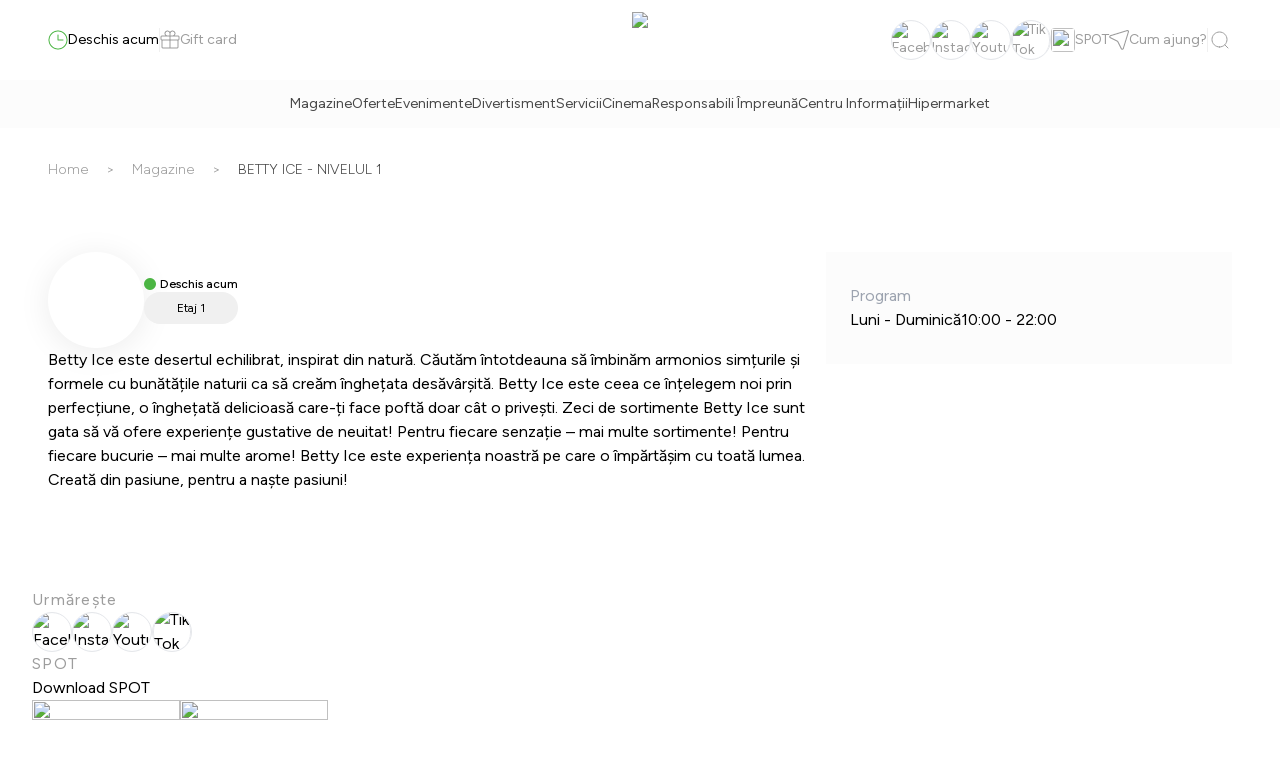

--- FILE ---
content_type: text/html; charset=utf-8
request_url: https://www.shoppingcityploiesti.ro/magazine/magazine/betty-ice-nivelul-1?categorie=mancare&location=undefined
body_size: 20439
content:
<!DOCTYPE html><html lang="ro-RO"><head><meta charSet="utf-8"/><meta name="viewport" content="width=device-width, initial-scale=1"/><meta itemProp="name"/><meta itemProp="description"/><meta itemProp="image"/><link rel="canonical" href="https://www.shoppingcityploiesti.ro/magazine/magazine/betty-ice-nivelul-1"/><link rel="apple-touch-icon" sizes="180x180" href="https://cms.shoppingcityploiesti.ro/uploads/psc_favicon_192x192_42a45b2a60.jpg"/><link rel="icon" type="image/png" sizes="32x32" href="https://cms.shoppingcityploiesti.ro/uploads/psc_favicon_16x16_9287a1e12a.jpg"/><link rel="icon" type="image/png" sizes="16x16" href="https://cms.shoppingcityploiesti.ro/uploads/psc_favicon_16x16_9287a1e12a.jpg"/><link rel="icon" type="image/png" href="https://cms.shoppingcityploiesti.ro/uploads/psc_favicon_192x192_42a45b2a60.jpg"/><link rel="manifest" href="https://cms.shoppingcityploiesti.ro/uploads/site_faaae385d0.webmanifest"/><meta name="msapplication-TileColor" content="#da532c"/><meta name="theme-color" content="#ffffff"/><script>
              window.dataLayer = window.dataLayer || [];
              if (typeof gtag === 'undefined') {
                window.gtag = function() {
                  dataLayer.push(arguments);
                }
              }
              
              const userConsent = localStorage.getItem("userConsent");
                            
              if(userConsent){
                window.gtag('consent', 'update', JSON.parse(userConsent))
              } else {              
                window.gtag('consent', 'default', {
                  'ad_storage': 'denied',
                  'ad_personalization': 'denied',
                  'analytics_storage': 'denied',
                  'personalization_storage': 'denied',
                  'functionality_storage': 'granted',
                  'security_storage': 'granted',
                  'wait_for_update': 500
                });
            }
            </script><script>(function(w,d,s,l,i){w[l]=w[l]||[];w[l].push({'gtm.start':
new Date().getTime(),event:'gtm.js'});var f=d.getElementsByTagName(s)[0],
j=d.createElement(s),dl=l!='dataLayer'?'&l='+l:'';j.async=true;j.src=
'https://www.googletagmanager.com/gtm.js?id='+i+dl;f.parentNode.insertBefore(j,f);
})(window,document,'script','dataLayer','GTM-W9N38HD');
</script><noscript><iframe src="https://www.googletagmanager.com/ns.html?id=GTM-W9N38HD" height="0" width="0" style="display:none;visibility:hidden"></iframe></noscript><link rel="stylesheet" type="text/css" href="/mapplic/mapplic.css"/><link rel="stylesheet" type="text/css" href="/mapplic/mapplic-fix.css"/><link rel="stylesheet" type="text/css" href="/mapplic/style.css"/><link rel="stylesheet" type="text/css" href="/mapplic/fontawesome.css"/><link rel="stylesheet" data-href="https://fonts.googleapis.com/css2?family=Material+Symbols+Rounded:opsz,wght,FILL,GRAD@20..48,100..700,0..1,-50..200&amp;icon_names=add,chevron_left,chevron_right,directions_bike,directions_bus,directions_car,directions_railway,directions_railway_2,directions_subway,local_taxi,map,pedal_bike,remove,tram" data-optimized-fonts="true"/><style>.material-symbols-rounded {
            font-variation-settings:
            'FILL' 0,
            'wght' 300,
            'GRAD' -25,
            'opsz' 24
          }
            
          .material-symbols-rounded.icon-medium {
            font-variation-settings:
            'FILL' 0,
            'wght' 500,
            'GRAD' -25,
            'opsz' 24
          }</style><script defer="" type="text/javascript" src="/mapplic/jquery.min.js"></script><script defer="" type="text/javascript" src="/mapplic/jquery.mousewheel.js"></script><script defer="" type="text/javascript" src="/mapplic/csvparser.js"></script><script defer="" type="text/javascript" src="/mapplic/mapplic.js"></script><title> | Ploiesti Shopping City</title><meta name="robots" content="index,follow"/><meta name="description" content="Ploiesti Shopping City"/><meta property="og:title" content=" | Ploiesti Shopping City"/><meta property="og:description" content="Ploiesti Shopping City"/><meta property="og:type" content="website"/><meta property="og:locale" content="ro-RO"/><meta name="keywords" content="Ploiesti Shopping City"/><meta name="next-head-count" content="34"/><meta name="next-font-preconnect"/><link rel="preload" href="/_next/static/css/71f31d9aec06baef.css" as="style"/><link rel="stylesheet" href="/_next/static/css/71f31d9aec06baef.css" data-n-g=""/><link rel="preload" href="/_next/static/css/f1d5a30b5a4d1378.css" as="style"/><link rel="stylesheet" href="/_next/static/css/f1d5a30b5a4d1378.css" data-n-p=""/><noscript data-n-css=""></noscript><script defer="" nomodule="" src="/_next/static/chunks/polyfills-5cd94c89d3acac5f.js"></script><script src="/_next/static/chunks/webpack-ff1552ad34415d7e.js" defer=""></script><script src="/_next/static/chunks/framework-f2a64c99e1a2ff69.js" defer=""></script><script src="/_next/static/chunks/main-f1c06f9d5cac884c.js" defer=""></script><script src="/_next/static/chunks/pages/_app-a0af9ad5d70fc7bd.js" defer=""></script><script src="/_next/static/chunks/2962-9b69ebd76a8401c3.js" defer=""></script><script src="/_next/static/chunks/9240-34a8b057ddfb3a30.js" defer=""></script><script src="/_next/static/chunks/9198-7a9bea5ccfd72993.js" defer=""></script><script src="/_next/static/chunks/pages/tenants/%5BtenantCategory%5D/%5BtenantSlug%5D-08b66657a1b4b3bc.js" defer=""></script><script src="/_next/static/Z_WOJ-oAUgYX-Fshf1gdi/_buildManifest.js" defer=""></script><script src="/_next/static/Z_WOJ-oAUgYX-Fshf1gdi/_ssgManifest.js" defer=""></script><script src="/_next/static/Z_WOJ-oAUgYX-Fshf1gdi/_middlewareManifest.js" defer=""></script></head><body><div id="__next"><div><header class="relative w-full sticky top-0 z-50 bg-white"><div class="h-0   overflow-hidden overflow-y-scroll no-scrollbar w-full gap-4 bg-white transform transition-height duration-500   items-center absolute z-[99999] md:top-[100%] left-0 flex flex-col "><div class="w-full flex flex-col items-center px-4"><div class="flex w-full items-center"><h1 class="text-left mr-auto w-full font-semibold text-2xl">Caută</h1><svg xmlns="http://www.w3.org/2000/svg" fill="none" viewBox="0 0 24 24" stroke-width="2" stroke="currentColor" aria-hidden="true" class="w-6 h-6 cursor-pointer ml-auto text-gray.100"><path stroke-linecap="round" stroke-linejoin="round" d="M6 18L18 6M6 6l12 12"></path></svg></div><form class="w-full flex pt-8 "><input type="text" class="w-full p-3 block focus:border-current focus:ring-0 border-b mb-8 border-0 border-b-red " placeholder="Ce cauți?" name="search" value=""/></form></div><div class="w-full"><div class="border-b mx-4 mb-8 flex gap-4 lg:gap-8 text-sm lg:text-md flex-wrap"><span class="border-b border-black text-black ease-in duration-300 cursor-pointer p-1"><span>Tot / Toate<!-- --> (<!-- -->0<!-- -->)<!-- --></span></span><span class="text-gray-500 cursor-pointer p-1"><span>Magazine<!-- --> (<!-- -->0<!-- -->)<!-- --></span></span><span class="text-gray-500 cursor-pointer p-1"><span>Oferte<!-- --> (<!-- -->0<!-- -->)<!-- --></span></span><span class="text-gray-500 cursor-pointer p-1"><span>Evenimente<!-- --> (<!-- -->0<!-- -->)<!-- --></span></span></div></div><h1 class="hidden text-md lg:text-xl tracking-widest mt-4 mb-4 text-center text-bold">Arată rezultatele căutării pentru &quot;&quot;</h1><div class="relative w-full opacity-1 ease-in duration-300 "><div class="relative w-full flex flex-col gap-6"><div class="flex flex-col items-center ease-in duration-300 w-full px-4"><div class="flex w-full mx-4 border-b border-black-500"><h1 class="text-left text-xl p-2">Oferte</h1></div><ul class="list-none grid grid-cols-1 md:grid-cols-2 lg:grid-cols-3 w-full gap-6 false"></ul></div><div class="flex flex-col items-center ease-in duration-300 w-full px-4"><div class="flex w-full mx-4 border-b border-black-500"><h1 class="text-left text-xl p-2">Evenimente</h1></div><ul class="list-none grid grid-cols-1 md:grid-cols-2 lg:grid-cols-3 gap-4 md:gap-x-24 w-full false"></ul></div></div></div></div><div class="text-sm min-h-[5rem] py-4 md:px-12 px-4 flex justify-between relative gap-16 items-center text-gray-500 dark:text-gray-600"><div class="flex items-center text-black max-w-[50rem] gap-6 flex-wrap"><div><div class="flex gap-2 justify-start"><div class="flex gap-2 justify-items items-center relative cursor-pointer"><button name="Program"><svg width="20" height="20" viewBox="0 0 20 20" fill="none" xmlns="http://www.w3.org/2000/svg"><path d="M10.5 5C10.5 4.72386 10.2761 4.5 10 4.5C9.72386 4.5 9.5 4.72386 9.5 5H10.5ZM10 10H9.5C9.5 10.2761 9.72386 10.5 10 10.5V10ZM15 10.5C15.2761 10.5 15.5 10.2761 15.5 10C15.5 9.72386 15.2761 9.5 15 9.5V10.5ZM10 18.5C5.30558 18.5 1.5 14.6944 1.5 10H0.5C0.5 15.2467 4.75329 19.5 10 19.5V18.5ZM1.5 10C1.5 5.30558 5.30558 1.5 10 1.5V0.5C4.75329 0.5 0.5 4.75329 0.5 10H1.5ZM10 1.5C14.6944 1.5 18.5 5.30558 18.5 10H19.5C19.5 4.75329 15.2467 0.5 10 0.5V1.5ZM18.5 10C18.5 14.6944 14.6944 18.5 10 18.5V19.5C15.2467 19.5 19.5 15.2467 19.5 10H18.5ZM9.5 5V10H10.5V5H9.5ZM10 10.5H15V9.5H10V10.5Z" fill="red"></path></svg></button><div class="invisible opacity-0 absolute w-[24em] transform translate-all duration-300 p-6 max-h-[90vh] overflow-scroll no-scrollbar  z-[9999999] top-[100%] left-0  bg-white shadow-lg"><ul><li class=" w-full" id="16"><a target="_self" class="flex flex-col items-center justify-between gap-4" href=""><div class="flex mr-auto"><img class="w-6 h-6" src="https://cms.shoppingcityploiesti.ro/uploads/clock_08bcf91805.png" alt=""/><p class="ml-2.5 font-medium text-base">Program</p></div><ul class="flex flex-col mr-auto w-full"><li class="list-none flex justify-between"><span class="font-normal text-sm text-gray.200 ">Luni-Duminică:</span><span class="font-normal text-sm text-gray.200">10:00 - 22:00</span></li></ul></a><div class="h-0.5 w-full bg-white.100 my-2"></div></li></ul><div class="flex"><a class="border mt-2 border-[#646464] font-semibold leading-6 ease-in duration-200 py-3 px-6 " href="/contact"><button name="Mai multe informații">Mai multe informații</button></a></div></div></div></div></div><div class="hidden md:flex"><svg width="1" height="24" viewBox="0 0 1 24" fill="none" xmlns="http://www.w3.org/2000/svg"><rect width="1" height="24" fill="#F0F0F0"></rect></svg></div><a class="hidden lg:flex gap-2.5 text-gray.100 " href="/gift-card"><svg width="20" height="19" viewBox="0 0 20 19" fill="none" xmlns="http://www.w3.org/2000/svg"><path d="M10.109 10.546L10.5545 10.773L10.109 10.546ZM10.5459 10.109L10.7729 10.5545L10.5459 10.109ZM17.8906 17.454L17.4451 17.227L17.8906 17.454ZM17.4544 17.891L17.2274 17.4455L17.4544 17.891ZM17.8906 10.546L17.4451 10.773L17.8906 10.546ZM17.4544 10.109L17.6814 9.66349L17.4544 10.109ZM2.10899 10.546L2.5545 10.773L2.10899 10.546ZM2.5459 10.109L2.77289 10.5545L2.5459 10.109ZM2.5459 17.891L2.77289 17.4455L2.5459 17.891ZM2.10899 17.454L1.66349 17.681H1.66349L2.10899 17.454ZM9.89062 10.546L9.44512 10.773L9.89062 10.546ZM9.45438 10.109L9.68138 9.66349L9.45438 10.109ZM10.109 6.54602L10.5545 6.77302L10.109 6.54602ZM10.5459 6.10899L10.7729 6.5545L10.5459 6.10899ZM10.5459 9.89099L10.7729 9.44549L10.5459 9.89099ZM10.109 9.45401L9.66349 9.68101L10.109 9.45401ZM18.8906 9.45401L18.4451 9.22702L18.8906 9.45401ZM18.4544 9.89099L18.2274 9.44549L18.4544 9.89099ZM18.8906 6.54602L18.4451 6.77302L18.8906 6.54602ZM18.4544 6.10899L18.6814 5.66349L18.4544 6.10899ZM1.10899 6.54602L1.5545 6.77302L1.10899 6.54602ZM1.5459 6.10899L1.77289 6.5545L1.5459 6.10899ZM1.5459 9.89099L1.77289 9.44549H1.77289L1.5459 9.89099ZM1.10899 9.45401L0.66349 9.68101H0.66349L1.10899 9.45401ZM9.89062 9.45401L9.44512 9.22702L9.89062 9.45401ZM9.45438 9.89099L9.22739 9.44549L9.45438 9.89099ZM9.89062 6.54602L9.44512 6.77302L9.89062 6.54602ZM9.45438 6.10899L9.68138 5.66349L9.45438 6.10899ZM17.5 11.6V16.4H18.5V11.6H17.5ZM16.4 17.5H10V18.5H16.4V17.5ZM10.5 18V11.6H9.5V18H10.5ZM11.5996 10.5H16.3996V9.5H11.5996V10.5ZM10.5 11.6C10.5 11.3117 10.5004 11.1256 10.512 10.9839C10.5231 10.8481 10.5419 10.7977 10.5545 10.773L9.66349 10.319C9.5671 10.5082 9.53144 10.7048 9.51528 10.9025C9.49961 11.0943 9.5 11.3282 9.5 11.6H10.5ZM11.5996 9.5C11.3278 9.5 11.094 9.49961 10.9022 9.51529C10.7046 9.53144 10.5081 9.56711 10.3189 9.66349L10.7729 10.5545C10.7977 10.5419 10.848 10.5231 10.9837 10.512C11.1253 10.5004 11.3113 10.5 11.5996 10.5V9.5ZM10.5545 10.773C10.6025 10.6788 10.6789 10.6024 10.7729 10.5545L10.3189 9.66349C10.0365 9.80737 9.80723 10.0369 9.66349 10.319L10.5545 10.773ZM17.5 16.4C17.5 16.6881 17.4995 16.8742 17.4879 17.0158C17.4767 17.1516 17.4578 17.2021 17.4451 17.227L18.3361 17.681C18.4324 17.492 18.4682 17.2956 18.4845 17.0978C18.5003 16.9058 18.5 16.6719 18.5 16.4H17.5ZM16.4 18.5C16.6718 18.5 16.9058 18.5004 17.0977 18.4847C17.2954 18.4686 17.4921 18.4329 17.6814 18.3365L17.2274 17.4455C17.2027 17.4581 17.1523 17.4769 17.0163 17.488C16.8745 17.4996 16.6883 17.5 16.4 17.5V18.5ZM17.4451 17.227C17.3968 17.3219 17.3207 17.3979 17.2274 17.4455L17.6814 18.3365C17.9644 18.1923 18.1927 17.9625 18.3361 17.681L17.4451 17.227ZM18.5 11.6C18.5 11.328 18.5003 11.0941 18.4845 10.9022C18.4682 10.7044 18.4324 10.508 18.3361 10.319L17.4451 10.773C17.4578 10.7979 17.4767 10.8485 17.4879 10.9842C17.4995 11.1257 17.5 11.3119 17.5 11.6H18.5ZM16.3996 10.5C16.6879 10.5 16.8742 10.5004 17.0161 10.512C17.1523 10.5231 17.2028 10.542 17.2274 10.5545L17.6814 9.66349C17.4921 9.56704 17.2952 9.53142 17.0975 9.51528C16.9055 9.49961 16.6714 9.5 16.3996 9.5V10.5ZM18.3361 10.319C18.1927 10.0376 17.9644 9.80772 17.6814 9.66349L17.2274 10.5545C17.3206 10.602 17.3968 10.6781 17.4451 10.773L18.3361 10.319ZM10 17.5H3.59961V18.5H10V17.5ZM2.5 16.4V11.6H1.5V16.4H2.5ZM3.59961 10.5H8.39961V9.5H3.59961V10.5ZM2.5 11.6C2.5 11.3117 2.50039 11.1256 2.51196 10.9839C2.52306 10.8481 2.5419 10.7977 2.5545 10.773L1.66349 10.319C1.5671 10.5082 1.53144 10.7048 1.51528 10.9025C1.49961 11.0943 1.5 11.3282 1.5 11.6H2.5ZM3.59961 9.5C3.32784 9.5 3.09399 9.49961 2.90222 9.51529C2.70456 9.53144 2.50805 9.56711 2.3189 9.66349L2.77289 10.5545C2.79766 10.5419 2.84798 10.5231 2.98368 10.512C3.12527 10.5004 3.31133 10.5 3.59961 10.5V9.5ZM2.5545 10.773C2.6025 10.6788 2.67894 10.6024 2.77289 10.5545L2.3189 9.66349C2.03653 9.80737 1.80723 10.0369 1.66349 10.319L2.5545 10.773ZM3.59961 17.5C3.31133 17.5 3.12528 17.4996 2.9837 17.488C2.84799 17.4769 2.79766 17.4581 2.77289 17.4455L2.3189 18.3365C2.50805 18.4329 2.70455 18.4685 2.90221 18.4847C3.09399 18.5004 3.32783 18.5 3.59961 18.5V17.5ZM1.5 16.4C1.5 16.6718 1.49961 16.9057 1.51528 17.0975C1.53143 17.2952 1.56709 17.4918 1.66349 17.681L2.5545 17.227C2.5419 17.2023 2.52306 17.1519 2.51196 17.0161C2.50039 16.8744 2.5 16.6883 2.5 16.4H1.5ZM2.77289 17.4455C2.67889 17.3976 2.60247 17.3212 2.5545 17.227L1.66349 17.681C1.80726 17.9632 2.03658 18.1926 2.3189 18.3365L2.77289 17.4455ZM10.5 11.6C10.5 11.328 10.5003 11.0941 10.4845 10.9022C10.4682 10.7044 10.4324 10.508 10.3361 10.319L9.44512 10.773C9.45782 10.7979 9.4767 10.8485 9.48787 10.9842C9.49951 11.1257 9.5 11.3119 9.5 11.6H10.5ZM8.39961 10.5C8.68787 10.5 8.87423 10.5004 9.01613 10.512C9.15231 10.5231 9.20277 10.542 9.22739 10.5545L9.68138 9.66349C9.49208 9.56704 9.29518 9.53142 9.09747 9.51528C8.90547 9.49961 8.6714 9.5 8.39961 9.5V10.5ZM10.3361 10.319C10.1927 10.0376 9.96445 9.80772 9.68138 9.66349L9.22739 10.5545C9.32064 10.602 9.39676 10.6781 9.44512 10.773L10.3361 10.319ZM18.5 7.59998V8.39998H19.5V7.59998H18.5ZM17.3996 9.5H11.5996V10.5H17.3996V9.5ZM10.5 8.39998V7.59998H9.5V8.39998H10.5ZM11.5996 6.5H17.3996V5.5H11.5996V6.5ZM10.5 7.59998C10.5 7.3117 10.5004 7.12557 10.512 6.98391C10.5231 6.8481 10.5419 6.79774 10.5545 6.77302L9.66349 6.31903C9.5671 6.50821 9.53144 6.70481 9.51528 6.90248C9.49961 7.09431 9.5 7.3282 9.5 7.59998H10.5ZM11.5996 5.5C11.3278 5.5 11.094 5.49961 10.9022 5.51529C10.7046 5.53144 10.5081 5.56711 10.3189 5.66349L10.7729 6.5545C10.7977 6.54188 10.848 6.52305 10.9837 6.51196C11.1253 6.50039 11.3113 6.5 11.5996 6.5V5.5ZM10.5545 6.77302C10.6025 6.67881 10.6789 6.60237 10.7729 6.5545L10.3189 5.66349C10.0365 5.80737 9.80723 6.03691 9.66349 6.31903L10.5545 6.77302ZM11.5996 9.5C11.3113 9.5 11.1253 9.49961 10.9837 9.48803C10.848 9.47694 10.7977 9.45811 10.7729 9.44549L10.3189 10.3365C10.508 10.4329 10.7045 10.4685 10.9022 10.4847C11.094 10.5004 11.3278 10.5 11.5996 10.5V9.5ZM9.5 8.39998C9.5 8.67175 9.49961 8.90567 9.51528 9.09751C9.53143 9.29519 9.56709 9.49181 9.66349 9.68101L10.5545 9.22702C10.5419 9.2023 10.5231 9.15194 10.512 9.01608C10.5004 8.8744 10.5 8.68825 10.5 8.39998H9.5ZM10.7729 9.44549C10.6789 9.39759 10.6025 9.32118 10.5545 9.22702L9.66349 9.68101C9.80726 9.96318 10.0366 10.1926 10.3189 10.3365L10.7729 9.44549ZM18.5 8.39998C18.5 8.68807 18.4995 8.87424 18.4879 9.0158C18.4767 9.15156 18.4578 9.2021 18.4451 9.22702L19.3361 9.68101C19.4324 9.49201 19.4682 9.29557 19.4845 9.09779C19.5003 8.90583 19.5 8.67193 19.5 8.39998H18.5ZM17.3996 10.5C17.6714 10.5 17.9055 10.5004 18.0975 10.4847C18.2952 10.4686 18.4921 10.4329 18.6814 10.3365L18.2274 9.44549C18.2028 9.45803 18.1523 9.47691 18.0161 9.48803C17.8742 9.49961 17.6879 9.5 17.3996 9.5V10.5ZM18.4451 9.22702C18.3968 9.32188 18.3207 9.39795 18.2274 9.44549L18.6814 10.3365C18.9644 10.1923 19.1927 9.96247 19.3361 9.68101L18.4451 9.22702ZM19.5 7.59998C19.5 7.32802 19.5003 7.09414 19.4845 6.90219C19.4682 6.70443 19.4324 6.50801 19.3361 6.31903L18.4451 6.77302C18.4578 6.79794 18.4767 6.84848 18.4879 6.9842C18.4995 7.12574 18.5 7.31188 18.5 7.59998H19.5ZM17.3996 6.5C17.6879 6.5 17.8742 6.50039 18.0161 6.51197C18.1523 6.52308 18.2028 6.54196 18.2274 6.5545L18.6814 5.66349C18.4921 5.56704 18.2952 5.53142 18.0975 5.51528C17.9055 5.49961 17.6714 5.5 17.3996 5.5V6.5ZM19.3361 6.31903C19.1927 6.03761 18.9644 5.80772 18.6814 5.66349L18.2274 6.5545C18.3206 6.60201 18.3968 6.6781 18.4451 6.77302L19.3361 6.31903ZM8.39961 9.5H2.59961V10.5H8.39961V9.5ZM1.5 8.39998V7.59998H0.5V8.39998H1.5ZM2.59961 6.5H8.39961V5.5H2.59961V6.5ZM1.5 7.59998C1.5 7.3117 1.50039 7.12557 1.51196 6.98391C1.52306 6.8481 1.5419 6.79774 1.5545 6.77302L0.66349 6.31903C0.567096 6.50821 0.531436 6.70481 0.515285 6.90248C0.499611 7.09431 0.5 7.3282 0.5 7.59998H1.5ZM2.59961 5.5C2.32784 5.5 2.09399 5.49961 1.90222 5.51529C1.70456 5.53144 1.50805 5.56711 1.3189 5.66349L1.77289 6.5545C1.79766 6.54188 1.84798 6.52305 1.98368 6.51196C2.12527 6.50039 2.31133 6.5 2.59961 6.5V5.5ZM1.5545 6.77302C1.6025 6.67881 1.67894 6.60237 1.77289 6.5545L1.3189 5.66349C1.03653 5.80737 0.807234 6.03691 0.66349 6.31903L1.5545 6.77302ZM2.59961 9.5C2.31133 9.5 2.12528 9.49961 1.9837 9.48803C1.84799 9.47694 1.79766 9.45811 1.77289 9.44549L1.3189 10.3365C1.50805 10.4329 1.70455 10.4685 1.90221 10.4847C2.09399 10.5004 2.32783 10.5 2.59961 10.5V9.5ZM0.5 8.39998C0.5 8.67175 0.499611 8.90567 0.515284 9.09751C0.531434 9.29519 0.56709 9.49181 0.66349 9.68101L1.5545 9.22702C1.5419 9.2023 1.52306 9.15194 1.51196 9.01608C1.50039 8.8744 1.5 8.68825 1.5 8.39998H0.5ZM1.77289 9.44549C1.67889 9.39759 1.60247 9.32118 1.5545 9.22702L0.66349 9.68101C0.807262 9.96318 1.03658 10.1926 1.3189 10.3365L1.77289 9.44549ZM9.5 8.39998C9.5 8.68807 9.49952 8.87424 9.48787 9.0158C9.4767 9.15156 9.45782 9.2021 9.44512 9.22702L10.3361 9.68101C10.4324 9.49201 10.4682 9.29557 10.4845 9.09779C10.5003 8.90583 10.5 8.67193 10.5 8.39998H9.5ZM8.39961 10.5C8.67141 10.5 8.90547 10.5004 9.09748 10.4847C9.2952 10.4686 9.49209 10.4329 9.68138 10.3365L9.22739 9.44549C9.20277 9.45803 9.15229 9.47691 9.01612 9.48803C8.87423 9.49961 8.68786 9.5 8.39961 9.5V10.5ZM9.44512 9.22702C9.39679 9.32188 9.32069 9.39795 9.22739 9.44549L9.68138 10.3365C9.9644 10.1923 10.1927 9.96247 10.3361 9.68101L9.44512 9.22702ZM10.5 7.59998C10.5 7.32802 10.5003 7.09414 10.4845 6.90219C10.4682 6.70443 10.4324 6.50801 10.3361 6.31903L9.44512 6.77302C9.45782 6.79794 9.4767 6.84848 9.48787 6.9842C9.49951 7.12574 9.5 7.31188 9.5 7.59998H10.5ZM8.39961 6.5C8.68787 6.5 8.87423 6.50039 9.01613 6.51197C9.15231 6.52308 9.20278 6.54196 9.22739 6.5545L9.68138 5.66349C9.49208 5.56704 9.29518 5.53142 9.09747 5.51528C8.90547 5.49961 8.6714 5.5 8.39961 5.5V6.5ZM10.3361 6.31903C10.1927 6.03761 9.96445 5.80772 9.68138 5.66349L9.22739 6.5545C9.32064 6.60201 9.39676 6.6781 9.44512 6.77302L10.3361 6.31903ZM9.5 3.5V6H10.5V3.5H9.5ZM10 6.5H12.5V5.5H10V6.5ZM15.5 3.5C15.5 1.84315 14.1569 0.5 12.5 0.5V1.5C13.6046 1.5 14.5 2.39543 14.5 3.5H15.5ZM12.5 6.5C14.1569 6.5 15.5 5.15685 15.5 3.5H14.5C14.5 4.60457 13.6046 5.5 12.5 5.5V6.5ZM10.5 3.5C10.5 2.39543 11.3954 1.5 12.5 1.5V0.5C10.8431 0.5 9.5 1.84315 9.5 3.5H10.5ZM10 5.5H7.5V6.5H10V5.5ZM5.5 3.5C5.5 2.39543 6.39543 1.5 7.5 1.5V0.5C5.84315 0.5 4.5 1.84315 4.5 3.5H5.5ZM7.5 5.5C6.39543 5.5 5.5 4.60457 5.5 3.5H4.5C4.5 5.15685 5.84315 6.5 7.5 6.5V5.5ZM10.5 3.5C10.5 1.84315 9.15685 0.5 7.5 0.5V1.5C8.60457 1.5 9.5 2.39543 9.5 3.5H10.5Z" fill="#9D9D9D"></path></svg><span class="whitespace-nowrap">Gift card</span></a></div><div class="hidden md:block w-[16rem]"></div><div class="text-gray-darkest h-20 max-h-[3.5rem] absolute left-[50%] z-50 translate-x-[-50%] flex max-w-[10rem] lg:max-w-[12rem] justify-center cursor-pointer"><a class="h-full items-center flex" href="/"><img class="object-contain h-full" src="https://cms.shoppingcityploiesti.ro/uploads/ok_cropped_ploiesti_logo_landscape_1dfc2755a6_1f10873238.jpg"/></a></div><div class="flex ml-auto "><div class="flex w-full items-center gap-2 md:gap-6 justify-end text-gray.100 flex-wrap"><ul class="list-none hidden lg:flex gap-1"><li><div class="w-[40px] overflow-hidden h-[40px] rounded-full border flex justify-center items-center"><a href="https://www.facebook.com/PloiestiShoppingCity/" rel="noopener noreferrer" target="_blank" class="w-[40px] h-[40px] rounded-full border flex justify-center items-center"><span class="sr-only">Facebook</span><img title="Facebook" alt="Facebook" src="https://cms.shoppingcityploiesti.ro/uploads/Vector_b0656786fd.png"/></a></div></li><li><div class="w-[40px] overflow-hidden h-[40px] rounded-full border flex justify-center items-center"><a href="https://www.instagram.com/shoppingcityploiesti/" rel="noopener noreferrer" target="_blank" class="w-[40px] h-[40px] rounded-full border flex justify-center items-center"><span class="sr-only">Instagram</span><img title="Instagram" alt="Instagram" src="https://cms.shoppingcityploiesti.ro/uploads/instagram_icon_c25e77a4aa.png"/></a></div></li><li><div class="w-[40px] overflow-hidden h-[40px] rounded-full border flex justify-center items-center"><a href="https://www.youtube.com/channel/UCPHKUdjX0rXI4oUT9WH3INg" rel="noopener noreferrer" target="_blank" class="w-[40px] h-[40px] rounded-full border flex justify-center items-center"><span class="sr-only">Youtube</span><img title="Youtube" alt="Youtube" src="https://cms.shoppingcityploiesti.ro/uploads/Subtract_9e4ca7b663.png"/></a></div></li><li><div class="w-[40px] overflow-hidden h-[40px] rounded-full border flex justify-center items-center"><a href="https://www.tiktok.com/@shoppingcityploiesti" rel="noopener noreferrer" target="_blank" class="w-[40px] h-[40px] rounded-full border flex justify-center items-center"><span class="sr-only">Tik Tok</span><img title="Tik Tok" alt="Tik Tok" src="https://cms.shoppingcityploiesti.ro/uploads/logo_tik_tok_OK_8a67bb1ed6_31d083f53d.jpg"/></a></div></li></ul><div class="hidden  rounded rounded-full flex items-center"><a class="flex items-center gap-2" href="/aplicatii-de-mobile/mobile-app"><div class=" w-6 h-6 overflow-hidden rounded flex gap-[11px] text-gray.200 font-normal "><img class="object-fit w-full h-full" src="https://cms.shoppingcityploiesti.ro/uploads/Set_your_location_1f658ae5f0.png"/></div> <!-- --><span class="text-gray.100 text-sm ">SPOT</span></a></div><a href="https://goo.gl/maps/s1XLjGBPq4fS61MK9" class="hidden flex gap-[11px] items-center" target="_blank" rel="noreferrer"><svg width="20" height="20" viewBox="0 0 19 19" fill="none" xmlns="http://www.w3.org/2000/svg"><path d="M1.3857 5.41978L1.53275 5.89767L1.3857 5.41978ZM17.1948 0.555432L17.0478 0.0775422L17.1948 0.555432ZM18.4446 1.80531L18.9225 1.95235L18.9224 1.95236L18.4446 1.80531ZM13.58 17.6144L13.1021 17.4674L13.1021 17.4674L13.58 17.6144ZM11.7299 17.7675L11.2827 17.9911L11.2826 17.9911L11.7299 17.7675ZM8.37986 11.0673L8.82707 10.8437L8.82708 10.8437L8.37986 11.0673ZM7.93266 10.6201L8.15627 10.1729L8.15627 10.1729L7.93266 10.6201ZM1.23238 7.27003L1.00878 7.71725L1.00878 7.71725L1.23238 7.27003ZM1.23866 4.94189L17.0478 0.0775422L17.3419 1.03332L1.53275 5.89767L1.23866 4.94189ZM17.0478 0.0775422C18.1988 -0.276613 19.2766 0.801529 18.9225 1.95235L17.9667 1.65826C18.0847 1.27454 17.7254 0.915307 17.3419 1.03332L17.0478 0.0775422ZM18.9224 1.95236L14.0579 17.7615L13.1021 17.4674L17.9667 1.65826L18.9224 1.95236ZM14.0579 17.7615C13.6599 19.0549 11.8878 19.2015 11.2827 17.9911L12.1771 17.5439C12.3788 17.9474 12.9695 17.8985 13.1021 17.4674L14.0579 17.7615ZM11.2826 17.9911L7.93264 11.2909L8.82708 10.8437L12.1771 17.5439L11.2826 17.9911ZM7.93265 11.2909C7.88429 11.1942 7.80587 11.1158 7.70906 11.0673L8.15627 10.1729C8.44651 10.318 8.6819 10.5533 8.82707 10.8437L7.93265 11.2909ZM7.70906 11.0673L1.00878 7.71725L1.45599 6.82282L8.15627 10.1729L7.70906 11.0673ZM1.00878 7.71725C-0.201797 7.11196 -0.0545273 5.33979 1.23866 4.94189L1.53275 5.89767C1.1014 6.03039 1.05273 6.62119 1.45599 6.82282L1.00878 7.71725Z" fill="#9D9D9D"></path></svg><span class="text-gray.100 text-sm whitespace-nowrap">Cum ajung?</span></a><div class="flex gap-4"><button name="Caută" class="cursor-pointer"><svg width="24" height="24" viewBox="0 0 24 24" fill="none" xmlns="http://www.w3.org/2000/svg"><path d="M11.5 19C15.6421 19 19 15.6421 19 11.5C19 7.35786 15.6421 4 11.5 4C7.35786 4 4 7.35786 4 11.5C4 15.6421 7.35786 19 11.5 19Z" stroke="#9D9D9D" stroke-linecap="round" stroke-linejoin="round"></path><path d="M20 20L17 17" stroke="#9D9D9D" stroke-linecap="round" stroke-linejoin="round"></path></svg></button></div></div><button name="menu" class="items-center flex lg:hidden pl-4 z-50"><svg width="16" height="8" viewBox="0 0 16 8" fill="none" xmlns="http://www.w3.org/2000/svg"><path d="M0.695312 7H14.6953M0.695312 1H14.6953" stroke="#9D9D9D" stroke-linecap="round" stroke-linejoin="round"></path></svg></button></div></div><div class="fixed translate-x-full transform transition-translate duration-500  lg:translate-none lg:transform-none w-full h-screen lg:w-full lg:relative top-0 left-0 right-0 bg-gray bg-[#FCFCFC] text-normal leading-6 text-light-black z-[99999]" aria-hidden="false"><div class="w-[90vw] h-[4rem] absolute z-50 bg-white"></div><div class="flex flex-col justify-between gap-8 min-h-screen &quot;text-sm  flex-row  items-center font-normal px-4 bg-wh   w-full &quot;"><div class="flex lg:flex-row flex-col w-full"><div class="flex lg:hidden items-center flex-row w-full justify-between md:mb-0 "><button class="ml-auto py-4"><svg width="14" height="14" viewBox="0 0 14 14" fill="none" xmlns="http://www.w3.org/2000/svg"><path d="M12.6953 13L0.695312 1M12.6953 1L0.695312 13" stroke="#1D2024" stroke-linecap="round" stroke-linejoin="round"></path></svg></button></div><ul class="no-scrollbar flex py-4 flex-col h-[20rem] lg:flex-row md:gap-4 w-full mt-4 lg:mt-0 overflow-scroll"><li><ul class="list-none flex flex-col gap-4 w-[64rem]"></ul></li></ul></div></div><div class="w-full block px-4 pb-4 fixed bottom-[10%] md:bottom-[20%] bg-[#FCFCFC] lg:hidden z-50 flex flex-col"><ul class="list-none flex flex-wrap gap-2 mb-4"><li><div class="w-[40px] overflow-hidden h-[40px] rounded-full border flex justify-center items-center"><a href="https://www.facebook.com/PloiestiShoppingCity/" rel="noopener noreferrer" target="_blank" class="w-[40px] h-[40px] rounded-full border flex justify-center items-center"><span class="sr-only">Facebook</span><img title="Facebook" alt="Facebook" src="https://cms.shoppingcityploiesti.ro/uploads/Vector_b0656786fd.png"/></a></div></li><li><div class="w-[40px] overflow-hidden h-[40px] rounded-full border flex justify-center items-center"><a href="https://www.instagram.com/shoppingcityploiesti/" rel="noopener noreferrer" target="_blank" class="w-[40px] h-[40px] rounded-full border flex justify-center items-center"><span class="sr-only">Instagram</span><img title="Instagram" alt="Instagram" src="https://cms.shoppingcityploiesti.ro/uploads/instagram_icon_c25e77a4aa.png"/></a></div></li><li><div class="w-[40px] overflow-hidden h-[40px] rounded-full border flex justify-center items-center"><a href="https://www.youtube.com/channel/UCPHKUdjX0rXI4oUT9WH3INg" rel="noopener noreferrer" target="_blank" class="w-[40px] h-[40px] rounded-full border flex justify-center items-center"><span class="sr-only">Youtube</span><img title="Youtube" alt="Youtube" src="https://cms.shoppingcityploiesti.ro/uploads/Subtract_9e4ca7b663.png"/></a></div></li><li><div class="w-[40px] overflow-hidden h-[40px] rounded-full border flex justify-center items-center"><a href="https://www.tiktok.com/@shoppingcityploiesti" rel="noopener noreferrer" target="_blank" class="w-[40px] h-[40px] rounded-full border flex justify-center items-center"><span class="sr-only">Tik Tok</span><img title="Tik Tok" alt="Tik Tok" src="https://cms.shoppingcityploiesti.ro/uploads/logo_tik_tok_OK_8a67bb1ed6_31d083f53d.jpg"/></a></div></li></ul><div class="flex w-full h-0.5 bg-white.100"></div><div class="flex flex-row flex-wrap w-full gap-4 my-8"><div class="block  rounded rounded-full flex items-center"><a class="flex items-center gap-2" href="/aplicatii-de-mobile/mobile-app"><div class=" w-6 h-6 overflow-hidden rounded flex gap-[11px] text-gray.200 font-normal "><img class="object-fit w-full h-full" src="https://cms.shoppingcityploiesti.ro/uploads/Set_your_location_1f658ae5f0.png"/></div> <!-- --><span class="text-gray.100 text-sm ">SPOT</span></a></div><a href="https://goo.gl/maps/s1XLjGBPq4fS61MK9" class="block flex gap-[11px] items-center" target="_blank" rel="noreferrer"><svg width="20" height="20" viewBox="0 0 19 19" fill="none" xmlns="http://www.w3.org/2000/svg"><path d="M1.3857 5.41978L1.53275 5.89767L1.3857 5.41978ZM17.1948 0.555432L17.0478 0.0775422L17.1948 0.555432ZM18.4446 1.80531L18.9225 1.95235L18.9224 1.95236L18.4446 1.80531ZM13.58 17.6144L13.1021 17.4674L13.1021 17.4674L13.58 17.6144ZM11.7299 17.7675L11.2827 17.9911L11.2826 17.9911L11.7299 17.7675ZM8.37986 11.0673L8.82707 10.8437L8.82708 10.8437L8.37986 11.0673ZM7.93266 10.6201L8.15627 10.1729L8.15627 10.1729L7.93266 10.6201ZM1.23238 7.27003L1.00878 7.71725L1.00878 7.71725L1.23238 7.27003ZM1.23866 4.94189L17.0478 0.0775422L17.3419 1.03332L1.53275 5.89767L1.23866 4.94189ZM17.0478 0.0775422C18.1988 -0.276613 19.2766 0.801529 18.9225 1.95235L17.9667 1.65826C18.0847 1.27454 17.7254 0.915307 17.3419 1.03332L17.0478 0.0775422ZM18.9224 1.95236L14.0579 17.7615L13.1021 17.4674L17.9667 1.65826L18.9224 1.95236ZM14.0579 17.7615C13.6599 19.0549 11.8878 19.2015 11.2827 17.9911L12.1771 17.5439C12.3788 17.9474 12.9695 17.8985 13.1021 17.4674L14.0579 17.7615ZM11.2826 17.9911L7.93264 11.2909L8.82708 10.8437L12.1771 17.5439L11.2826 17.9911ZM7.93265 11.2909C7.88429 11.1942 7.80587 11.1158 7.70906 11.0673L8.15627 10.1729C8.44651 10.318 8.6819 10.5533 8.82707 10.8437L7.93265 11.2909ZM7.70906 11.0673L1.00878 7.71725L1.45599 6.82282L8.15627 10.1729L7.70906 11.0673ZM1.00878 7.71725C-0.201797 7.11196 -0.0545273 5.33979 1.23866 4.94189L1.53275 5.89767C1.1014 6.03039 1.05273 6.62119 1.45599 6.82282L1.00878 7.71725Z" fill="#9D9D9D"></path></svg><span class="text-gray.100 text-sm whitespace-nowrap">Cum ajung?</span></a><a class="flex lg:hidden gap-2.5 text-gray.100 text-sm " href="/gift-card"><svg width="20" height="19" viewBox="0 0 20 19" fill="none" xmlns="http://www.w3.org/2000/svg"><path d="M10.109 10.546L10.5545 10.773L10.109 10.546ZM10.5459 10.109L10.7729 10.5545L10.5459 10.109ZM17.8906 17.454L17.4451 17.227L17.8906 17.454ZM17.4544 17.891L17.2274 17.4455L17.4544 17.891ZM17.8906 10.546L17.4451 10.773L17.8906 10.546ZM17.4544 10.109L17.6814 9.66349L17.4544 10.109ZM2.10899 10.546L2.5545 10.773L2.10899 10.546ZM2.5459 10.109L2.77289 10.5545L2.5459 10.109ZM2.5459 17.891L2.77289 17.4455L2.5459 17.891ZM2.10899 17.454L1.66349 17.681H1.66349L2.10899 17.454ZM9.89062 10.546L9.44512 10.773L9.89062 10.546ZM9.45438 10.109L9.68138 9.66349L9.45438 10.109ZM10.109 6.54602L10.5545 6.77302L10.109 6.54602ZM10.5459 6.10899L10.7729 6.5545L10.5459 6.10899ZM10.5459 9.89099L10.7729 9.44549L10.5459 9.89099ZM10.109 9.45401L9.66349 9.68101L10.109 9.45401ZM18.8906 9.45401L18.4451 9.22702L18.8906 9.45401ZM18.4544 9.89099L18.2274 9.44549L18.4544 9.89099ZM18.8906 6.54602L18.4451 6.77302L18.8906 6.54602ZM18.4544 6.10899L18.6814 5.66349L18.4544 6.10899ZM1.10899 6.54602L1.5545 6.77302L1.10899 6.54602ZM1.5459 6.10899L1.77289 6.5545L1.5459 6.10899ZM1.5459 9.89099L1.77289 9.44549H1.77289L1.5459 9.89099ZM1.10899 9.45401L0.66349 9.68101H0.66349L1.10899 9.45401ZM9.89062 9.45401L9.44512 9.22702L9.89062 9.45401ZM9.45438 9.89099L9.22739 9.44549L9.45438 9.89099ZM9.89062 6.54602L9.44512 6.77302L9.89062 6.54602ZM9.45438 6.10899L9.68138 5.66349L9.45438 6.10899ZM17.5 11.6V16.4H18.5V11.6H17.5ZM16.4 17.5H10V18.5H16.4V17.5ZM10.5 18V11.6H9.5V18H10.5ZM11.5996 10.5H16.3996V9.5H11.5996V10.5ZM10.5 11.6C10.5 11.3117 10.5004 11.1256 10.512 10.9839C10.5231 10.8481 10.5419 10.7977 10.5545 10.773L9.66349 10.319C9.5671 10.5082 9.53144 10.7048 9.51528 10.9025C9.49961 11.0943 9.5 11.3282 9.5 11.6H10.5ZM11.5996 9.5C11.3278 9.5 11.094 9.49961 10.9022 9.51529C10.7046 9.53144 10.5081 9.56711 10.3189 9.66349L10.7729 10.5545C10.7977 10.5419 10.848 10.5231 10.9837 10.512C11.1253 10.5004 11.3113 10.5 11.5996 10.5V9.5ZM10.5545 10.773C10.6025 10.6788 10.6789 10.6024 10.7729 10.5545L10.3189 9.66349C10.0365 9.80737 9.80723 10.0369 9.66349 10.319L10.5545 10.773ZM17.5 16.4C17.5 16.6881 17.4995 16.8742 17.4879 17.0158C17.4767 17.1516 17.4578 17.2021 17.4451 17.227L18.3361 17.681C18.4324 17.492 18.4682 17.2956 18.4845 17.0978C18.5003 16.9058 18.5 16.6719 18.5 16.4H17.5ZM16.4 18.5C16.6718 18.5 16.9058 18.5004 17.0977 18.4847C17.2954 18.4686 17.4921 18.4329 17.6814 18.3365L17.2274 17.4455C17.2027 17.4581 17.1523 17.4769 17.0163 17.488C16.8745 17.4996 16.6883 17.5 16.4 17.5V18.5ZM17.4451 17.227C17.3968 17.3219 17.3207 17.3979 17.2274 17.4455L17.6814 18.3365C17.9644 18.1923 18.1927 17.9625 18.3361 17.681L17.4451 17.227ZM18.5 11.6C18.5 11.328 18.5003 11.0941 18.4845 10.9022C18.4682 10.7044 18.4324 10.508 18.3361 10.319L17.4451 10.773C17.4578 10.7979 17.4767 10.8485 17.4879 10.9842C17.4995 11.1257 17.5 11.3119 17.5 11.6H18.5ZM16.3996 10.5C16.6879 10.5 16.8742 10.5004 17.0161 10.512C17.1523 10.5231 17.2028 10.542 17.2274 10.5545L17.6814 9.66349C17.4921 9.56704 17.2952 9.53142 17.0975 9.51528C16.9055 9.49961 16.6714 9.5 16.3996 9.5V10.5ZM18.3361 10.319C18.1927 10.0376 17.9644 9.80772 17.6814 9.66349L17.2274 10.5545C17.3206 10.602 17.3968 10.6781 17.4451 10.773L18.3361 10.319ZM10 17.5H3.59961V18.5H10V17.5ZM2.5 16.4V11.6H1.5V16.4H2.5ZM3.59961 10.5H8.39961V9.5H3.59961V10.5ZM2.5 11.6C2.5 11.3117 2.50039 11.1256 2.51196 10.9839C2.52306 10.8481 2.5419 10.7977 2.5545 10.773L1.66349 10.319C1.5671 10.5082 1.53144 10.7048 1.51528 10.9025C1.49961 11.0943 1.5 11.3282 1.5 11.6H2.5ZM3.59961 9.5C3.32784 9.5 3.09399 9.49961 2.90222 9.51529C2.70456 9.53144 2.50805 9.56711 2.3189 9.66349L2.77289 10.5545C2.79766 10.5419 2.84798 10.5231 2.98368 10.512C3.12527 10.5004 3.31133 10.5 3.59961 10.5V9.5ZM2.5545 10.773C2.6025 10.6788 2.67894 10.6024 2.77289 10.5545L2.3189 9.66349C2.03653 9.80737 1.80723 10.0369 1.66349 10.319L2.5545 10.773ZM3.59961 17.5C3.31133 17.5 3.12528 17.4996 2.9837 17.488C2.84799 17.4769 2.79766 17.4581 2.77289 17.4455L2.3189 18.3365C2.50805 18.4329 2.70455 18.4685 2.90221 18.4847C3.09399 18.5004 3.32783 18.5 3.59961 18.5V17.5ZM1.5 16.4C1.5 16.6718 1.49961 16.9057 1.51528 17.0975C1.53143 17.2952 1.56709 17.4918 1.66349 17.681L2.5545 17.227C2.5419 17.2023 2.52306 17.1519 2.51196 17.0161C2.50039 16.8744 2.5 16.6883 2.5 16.4H1.5ZM2.77289 17.4455C2.67889 17.3976 2.60247 17.3212 2.5545 17.227L1.66349 17.681C1.80726 17.9632 2.03658 18.1926 2.3189 18.3365L2.77289 17.4455ZM10.5 11.6C10.5 11.328 10.5003 11.0941 10.4845 10.9022C10.4682 10.7044 10.4324 10.508 10.3361 10.319L9.44512 10.773C9.45782 10.7979 9.4767 10.8485 9.48787 10.9842C9.49951 11.1257 9.5 11.3119 9.5 11.6H10.5ZM8.39961 10.5C8.68787 10.5 8.87423 10.5004 9.01613 10.512C9.15231 10.5231 9.20277 10.542 9.22739 10.5545L9.68138 9.66349C9.49208 9.56704 9.29518 9.53142 9.09747 9.51528C8.90547 9.49961 8.6714 9.5 8.39961 9.5V10.5ZM10.3361 10.319C10.1927 10.0376 9.96445 9.80772 9.68138 9.66349L9.22739 10.5545C9.32064 10.602 9.39676 10.6781 9.44512 10.773L10.3361 10.319ZM18.5 7.59998V8.39998H19.5V7.59998H18.5ZM17.3996 9.5H11.5996V10.5H17.3996V9.5ZM10.5 8.39998V7.59998H9.5V8.39998H10.5ZM11.5996 6.5H17.3996V5.5H11.5996V6.5ZM10.5 7.59998C10.5 7.3117 10.5004 7.12557 10.512 6.98391C10.5231 6.8481 10.5419 6.79774 10.5545 6.77302L9.66349 6.31903C9.5671 6.50821 9.53144 6.70481 9.51528 6.90248C9.49961 7.09431 9.5 7.3282 9.5 7.59998H10.5ZM11.5996 5.5C11.3278 5.5 11.094 5.49961 10.9022 5.51529C10.7046 5.53144 10.5081 5.56711 10.3189 5.66349L10.7729 6.5545C10.7977 6.54188 10.848 6.52305 10.9837 6.51196C11.1253 6.50039 11.3113 6.5 11.5996 6.5V5.5ZM10.5545 6.77302C10.6025 6.67881 10.6789 6.60237 10.7729 6.5545L10.3189 5.66349C10.0365 5.80737 9.80723 6.03691 9.66349 6.31903L10.5545 6.77302ZM11.5996 9.5C11.3113 9.5 11.1253 9.49961 10.9837 9.48803C10.848 9.47694 10.7977 9.45811 10.7729 9.44549L10.3189 10.3365C10.508 10.4329 10.7045 10.4685 10.9022 10.4847C11.094 10.5004 11.3278 10.5 11.5996 10.5V9.5ZM9.5 8.39998C9.5 8.67175 9.49961 8.90567 9.51528 9.09751C9.53143 9.29519 9.56709 9.49181 9.66349 9.68101L10.5545 9.22702C10.5419 9.2023 10.5231 9.15194 10.512 9.01608C10.5004 8.8744 10.5 8.68825 10.5 8.39998H9.5ZM10.7729 9.44549C10.6789 9.39759 10.6025 9.32118 10.5545 9.22702L9.66349 9.68101C9.80726 9.96318 10.0366 10.1926 10.3189 10.3365L10.7729 9.44549ZM18.5 8.39998C18.5 8.68807 18.4995 8.87424 18.4879 9.0158C18.4767 9.15156 18.4578 9.2021 18.4451 9.22702L19.3361 9.68101C19.4324 9.49201 19.4682 9.29557 19.4845 9.09779C19.5003 8.90583 19.5 8.67193 19.5 8.39998H18.5ZM17.3996 10.5C17.6714 10.5 17.9055 10.5004 18.0975 10.4847C18.2952 10.4686 18.4921 10.4329 18.6814 10.3365L18.2274 9.44549C18.2028 9.45803 18.1523 9.47691 18.0161 9.48803C17.8742 9.49961 17.6879 9.5 17.3996 9.5V10.5ZM18.4451 9.22702C18.3968 9.32188 18.3207 9.39795 18.2274 9.44549L18.6814 10.3365C18.9644 10.1923 19.1927 9.96247 19.3361 9.68101L18.4451 9.22702ZM19.5 7.59998C19.5 7.32802 19.5003 7.09414 19.4845 6.90219C19.4682 6.70443 19.4324 6.50801 19.3361 6.31903L18.4451 6.77302C18.4578 6.79794 18.4767 6.84848 18.4879 6.9842C18.4995 7.12574 18.5 7.31188 18.5 7.59998H19.5ZM17.3996 6.5C17.6879 6.5 17.8742 6.50039 18.0161 6.51197C18.1523 6.52308 18.2028 6.54196 18.2274 6.5545L18.6814 5.66349C18.4921 5.56704 18.2952 5.53142 18.0975 5.51528C17.9055 5.49961 17.6714 5.5 17.3996 5.5V6.5ZM19.3361 6.31903C19.1927 6.03761 18.9644 5.80772 18.6814 5.66349L18.2274 6.5545C18.3206 6.60201 18.3968 6.6781 18.4451 6.77302L19.3361 6.31903ZM8.39961 9.5H2.59961V10.5H8.39961V9.5ZM1.5 8.39998V7.59998H0.5V8.39998H1.5ZM2.59961 6.5H8.39961V5.5H2.59961V6.5ZM1.5 7.59998C1.5 7.3117 1.50039 7.12557 1.51196 6.98391C1.52306 6.8481 1.5419 6.79774 1.5545 6.77302L0.66349 6.31903C0.567096 6.50821 0.531436 6.70481 0.515285 6.90248C0.499611 7.09431 0.5 7.3282 0.5 7.59998H1.5ZM2.59961 5.5C2.32784 5.5 2.09399 5.49961 1.90222 5.51529C1.70456 5.53144 1.50805 5.56711 1.3189 5.66349L1.77289 6.5545C1.79766 6.54188 1.84798 6.52305 1.98368 6.51196C2.12527 6.50039 2.31133 6.5 2.59961 6.5V5.5ZM1.5545 6.77302C1.6025 6.67881 1.67894 6.60237 1.77289 6.5545L1.3189 5.66349C1.03653 5.80737 0.807234 6.03691 0.66349 6.31903L1.5545 6.77302ZM2.59961 9.5C2.31133 9.5 2.12528 9.49961 1.9837 9.48803C1.84799 9.47694 1.79766 9.45811 1.77289 9.44549L1.3189 10.3365C1.50805 10.4329 1.70455 10.4685 1.90221 10.4847C2.09399 10.5004 2.32783 10.5 2.59961 10.5V9.5ZM0.5 8.39998C0.5 8.67175 0.499611 8.90567 0.515284 9.09751C0.531434 9.29519 0.56709 9.49181 0.66349 9.68101L1.5545 9.22702C1.5419 9.2023 1.52306 9.15194 1.51196 9.01608C1.50039 8.8744 1.5 8.68825 1.5 8.39998H0.5ZM1.77289 9.44549C1.67889 9.39759 1.60247 9.32118 1.5545 9.22702L0.66349 9.68101C0.807262 9.96318 1.03658 10.1926 1.3189 10.3365L1.77289 9.44549ZM9.5 8.39998C9.5 8.68807 9.49952 8.87424 9.48787 9.0158C9.4767 9.15156 9.45782 9.2021 9.44512 9.22702L10.3361 9.68101C10.4324 9.49201 10.4682 9.29557 10.4845 9.09779C10.5003 8.90583 10.5 8.67193 10.5 8.39998H9.5ZM8.39961 10.5C8.67141 10.5 8.90547 10.5004 9.09748 10.4847C9.2952 10.4686 9.49209 10.4329 9.68138 10.3365L9.22739 9.44549C9.20277 9.45803 9.15229 9.47691 9.01612 9.48803C8.87423 9.49961 8.68786 9.5 8.39961 9.5V10.5ZM9.44512 9.22702C9.39679 9.32188 9.32069 9.39795 9.22739 9.44549L9.68138 10.3365C9.9644 10.1923 10.1927 9.96247 10.3361 9.68101L9.44512 9.22702ZM10.5 7.59998C10.5 7.32802 10.5003 7.09414 10.4845 6.90219C10.4682 6.70443 10.4324 6.50801 10.3361 6.31903L9.44512 6.77302C9.45782 6.79794 9.4767 6.84848 9.48787 6.9842C9.49951 7.12574 9.5 7.31188 9.5 7.59998H10.5ZM8.39961 6.5C8.68787 6.5 8.87423 6.50039 9.01613 6.51197C9.15231 6.52308 9.20278 6.54196 9.22739 6.5545L9.68138 5.66349C9.49208 5.56704 9.29518 5.53142 9.09747 5.51528C8.90547 5.49961 8.6714 5.5 8.39961 5.5V6.5ZM10.3361 6.31903C10.1927 6.03761 9.96445 5.80772 9.68138 5.66349L9.22739 6.5545C9.32064 6.60201 9.39676 6.6781 9.44512 6.77302L10.3361 6.31903ZM9.5 3.5V6H10.5V3.5H9.5ZM10 6.5H12.5V5.5H10V6.5ZM15.5 3.5C15.5 1.84315 14.1569 0.5 12.5 0.5V1.5C13.6046 1.5 14.5 2.39543 14.5 3.5H15.5ZM12.5 6.5C14.1569 6.5 15.5 5.15685 15.5 3.5H14.5C14.5 4.60457 13.6046 5.5 12.5 5.5V6.5ZM10.5 3.5C10.5 2.39543 11.3954 1.5 12.5 1.5V0.5C10.8431 0.5 9.5 1.84315 9.5 3.5H10.5ZM10 5.5H7.5V6.5H10V5.5ZM5.5 3.5C5.5 2.39543 6.39543 1.5 7.5 1.5V0.5C5.84315 0.5 4.5 1.84315 4.5 3.5H5.5ZM7.5 5.5C6.39543 5.5 5.5 4.60457 5.5 3.5H4.5C4.5 5.15685 5.84315 6.5 7.5 6.5V5.5ZM10.5 3.5C10.5 1.84315 9.15685 0.5 7.5 0.5V1.5C8.60457 1.5 9.5 2.39543 9.5 3.5H10.5Z" fill="#9D9D9D"></path></svg><span class="whitespace-nowrap">Gift card</span></a></div></div></div> <!-- --><div class="w-full "></div></header><main><script defer=""></script><noscript>Please ensure Javascript is enabled for purposes of<!-- --> <!-- --><a href="https://userway.org">website accessibility</a></noscript><section class="w-full flex flex-col items-center py-8"><div class="flex flex-col w-full max-w-7xl"><div class="flex flex-row px-4 md:px-12 items-center"><a class="text-sm font-light text-gray.100 whitespace-nowrap" href="/">Home</a><p class="px-4.5 text-sm font-light text-gray.100">&gt;</p><a class="text-sm font-light text-gray.100 whitespace-nowrap" href="/magazine/magazine?categorie=mancare"></a><p class="px-4.5 text-sm font-light text-gray.100">&gt;</p><span class="text-sm font-light text-gray.300 truncate"></span></div><div class="flex flex-row px-4 md:px-12 items-center mt-18"><div class="flex flex-col md:flex-row justify-between w-full gap-24"><div class="flex flex-col gap-8 w-full"><div class="flex items-start flex-wrap md:items-center flex-col md:flex-row gap-4"><div class="flex items-center gap-4"><div class="w-24 h-24 object-fit overflow rounded-full shadow-tenantLogoShadow"><div class="relative w-full h-full flex items-center justify-center "></div></div><div class="flex flex-col gap-3"><div class="flex flex-row items-center text-xs font-medium"><div class="w-3 h-3 bg-red.100 rounded-full mr-1"></div><p>Închis</p></div></div></div></div><div id="strapi-editor"></div></div><div class="bg-[#FCFCFC] py-8 px-6 flex flex-wrap gap-12 w-full md:w-1/2 h-fit"><div class="flex flex-col gap-9"></div></div></div></div></div><div class="w-full"></div></section></main><footer class=" bg-white relative w-full"><div class="max-w-7xl px-4 pt-16 pb-6 mx-auto sm:px-6 lg:px-8"><div class="flex "><div class="w-full flex flex-col md:flex-row gap-6 md:gap-12 flex-wrap md:justify-between "><div class="flex flex-col false sm:text-left w-fit  gap-16"><div class="flex flex-col gap-[24px]"><h2 class="text-[16px] leading-[24px] text-[#9D9D9D] tracking-[0.08em] font-base">Urmărește</h2><ul class="gap-6 md:mt-0 flex justify-start"><li><div class="w-[40px] overflow-hidden h-[40px] rounded-full border flex justify-center items-center"><a href="https://www.facebook.com/PloiestiShoppingCity/" rel="noopener noreferrer" target="_blank" class="w-[40px] h-[40px] rounded-full border flex justify-center items-center"><span class="sr-only">Facebook</span><img title="Facebook" alt="Facebook" src="https://cms.shoppingcityploiesti.ro/uploads/Vector_b0656786fd.png"/></a></div></li><li><div class="w-[40px] overflow-hidden h-[40px] rounded-full border flex justify-center items-center"><a href="https://www.instagram.com/shoppingcityploiesti/" rel="noopener noreferrer" target="_blank" class="w-[40px] h-[40px] rounded-full border flex justify-center items-center"><span class="sr-only">Instagram</span><img title="Instagram" alt="Instagram" src="https://cms.shoppingcityploiesti.ro/uploads/instagram_icon_c25e77a4aa.png"/></a></div></li><li><div class="w-[40px] overflow-hidden h-[40px] rounded-full border flex justify-center items-center"><a href="https://www.youtube.com/channel/UCPHKUdjX0rXI4oUT9WH3INg" rel="noopener noreferrer" target="_blank" class="w-[40px] h-[40px] rounded-full border flex justify-center items-center"><span class="sr-only">Youtube</span><img title="Youtube" alt="Youtube" src="https://cms.shoppingcityploiesti.ro/uploads/Subtract_1abe2bb818.png"/></a></div></li><li><div class="w-[40px] overflow-hidden h-[40px] rounded-full border flex justify-center items-center"><a href="https://www.tiktok.com/@shoppingcityploiesti" rel="noopener noreferrer" target="_blank" class="w-[40px] h-[40px] rounded-full border flex justify-center items-center"><span class="sr-only">Tik Tok</span><img title="Tik Tok" alt="Tik Tok" src="https://cms.shoppingcityploiesti.ro/uploads/logo_tik_tok_OK_8a67bb1ed6_31d083f53d.jpg"/></a></div></li></ul></div><div class="w-full flex flex-col gap-4"><h1 class="w-full text-base leading-[24px] text-[#9D9D9D] tracking-[0.08em] font-normal">SPOT</h1><div class="w-full"><p>Download SPOT</p></div><div class="flex md:items-center gap-4"><a target="_blank" href="https://apps.apple.com/ro/app/spot/id1576199994" class="w-[148px] hover:opacity-[70%]" rel="noreferrer"><img class="w-full h-full object-fit" src="https://cms.shoppingcityploiesti.ro/uploads/Download_Buttons_1c19608039.png"/></a><a target="_blank" href="https://play.google.com/store/apps/details?id=ro.nepi.spot&amp;pli=1" class="w-[148px] hover:opacity-[70%]" rel="noreferrer"><img class="w-full h-full object-fit" src="https://cms.shoppingcityploiesti.ro/uploads/Download_Buttons_1_8f6e2a233f.png"/></a></div></div></div><div class="hidden md:grid md:mt-0 grid-cols-1 md:grid-cols-3 gap-24 w-fit"><div class="text-left"><p class="text-[16px] leading-[24px] text-[#9D9D9D] tracking-[0.08em] font-normal">Info</p><nav class="mt-8"><ul class="space-y-[12px] text-sm text-[#484848]"><li><a class="text-gray-700 transition hover:text-gray-700/75" href="/contact#contact">Contact</a></li><li><a class="text-gray-700 transition hover:text-gray-700/75" href="/magazine/servicii/parcare">Parcare</a></li><li><a class="text-gray-700 transition hover:text-gray-700/75" href="/pagina/regulamente">Regulamente</a></li><li><a class="text-gray-700 transition hover:text-gray-700/75" href="/vanzari">Contact Business</a></li><li><a class="text-gray-700 transition hover:text-gray-700/75" href="/contact#centerMap">Hartă interactivă</a></li><li><a class="text-gray-700 transition hover:text-gray-700/75" href="/joburi">Cariere</a></li></ul></nav></div><div class="text-left"><p class="text-[16px] leading-[24px] text-[#9D9D9D] tracking-[0.08em] font-normal">Helpful</p><nav class="mt-8"><ul class="space-y-[12px] text-sm text-[#484848]"><li><a class="text-gray-700 transition hover:text-gray-700/75" href="/pagina/declaratie-de-conformitate">Declarație de Conformitate</a></li><li><a class="text-gray-700 transition hover:text-gray-700/75" href="/pagina/nota-de-informare-privind-prelucrarea-datelor-cu-caracter-personal">Informare Privind Prelucrarea Datelor cu Caracter Personal</a></li><li><button class="text-gray-700 transition hover:text-gray-700/75">Politică &amp; Setări Cookies</button></li><li><a class="text-gray-700 transition hover:text-gray-700/75" href="/termeni">Termeni și Condiții</a></li></ul></nav></div></div><div class="flex flex-col md:hidden"><div class="flex flex-col"><button class="box-border appearance-none cursor-pointer mt-10 focus:outline-none flex items-center justify-between"><p class="font-normal text-base text-gray.100 uppercase ">Info</p><img src="/images/arrow_down.png" alt="Arrow icon" class="transform duration-700 ease inline-block w-2"/></button><div style="max-height:0px" class="overflow-auto transition-max-height duration-700 ease-in-out"><div class="mt-4"><a class="text-gray-700 transition hover:text-gray-700/75" href="/contact#contact">Contact</a></div><div class="mt-4"><a class="text-gray-700 transition hover:text-gray-700/75" href="/magazine/servicii/parcare">Parcare</a></div><div class="mt-4"><a class="text-gray-700 transition hover:text-gray-700/75" href="/pagina/regulamente">Regulamente</a></div><div class="mt-4"><a class="text-gray-700 transition hover:text-gray-700/75" href="/sales">Contact Business</a></div><div class="mt-4"><a class="text-gray-700 transition hover:text-gray-700/75" href="/contact#centerMap">Hartă interactivă</a></div><div class="mt-4"><a class="text-gray-700 transition hover:text-gray-700/75" href="/jobs">Cariere</a></div></div></div><div class="flex flex-col"><button class="box-border appearance-none cursor-pointer mt-10 focus:outline-none flex items-center justify-between"><p class="font-normal text-base text-gray.100 uppercase ">Helpful</p><img src="/images/arrow_down.png" alt="Arrow icon" class="transform duration-700 ease inline-block w-2"/></button><div style="max-height:0px" class="overflow-auto transition-max-height duration-700 ease-in-out"><div class="mt-4"><a class="text-gray-700 transition hover:text-gray-700/75" href="/pagina/declaratie-de-conformitate">Declarație de Conformitate</a></div><div class="mt-4"><a class="text-gray-700 transition hover:text-gray-700/75" href="/pagina/nota-de-informare-privind-prelucrarea-datelor-cu-caracter-personal">Informare Privind Prelucrarea Datelor cu Caracter Personal</a></div><div class="mt-4"><button class="text-gray-700 transition hover:text-gray-700/75">Politică &amp; Setări Cookies</button></div><div class="mt-4"><a class="text-gray-700 transition hover:text-gray-700/75" href="/termeni">Termeni și Condiții</a></div></div></div></div></div></div><div class="pt-6 mt-16 border-t border-gray-100 justify-between items-center flex flex-row "><a target="_blank" href="https://nepirockcastle.com" class="flex items-center text-sm text-gray-500 text-left" rel="noreferrer">2026<!-- --> © <!-- -->Property of NEPI Rockcastle<!-- --><img class="sm:w-28 w-[30%] ml-[0.8rem]" src="https://cms.shoppingcityploiesti.ro/uploads/nepirockcastle_logo_673a6d86c4.png" alt="Nepi Rockcastle" title="Nepi Rockcastle"/></a><div class="w-4"><svg xmlns="http://www.w3.org/2000/svg" fill="none" viewBox="0 0 24 24" stroke-width="2" stroke="currentColor" aria-hidden="true"><path stroke-linecap="round" stroke-linejoin="round" d="M5 10l7-7m0 0l7 7m-7-7v18"></path></svg></div></div></div><div class="tenants-list" style="display:none"></div></footer></div></div><script id="__NEXT_DATA__" type="application/json">{"props":{"pageProps":{"_nextI18Next":{"initialI18nStore":{"ro-RO":{"common":{"404":"404 - Not Found","viewMore":"Vezi mai mult","subscribe":"Abonare","accept":"Acceptă","decline":"Refuză","findMore":"Află mai multe","seeAllEvents":"Vezi toate evenimentele","home":"Home","careers":"Joburi","nowOpen":"Deschis acum","closed":"Închis","all":"Tot / Toate","shops":"Magazine","offers":"Oferte","events":"Evenimente","tenants":"Magazine","followUs":"Urmărește","propertyOf":"Proprietatea","planVisit":"Plănuiește vizita","seeMoreArticles":"Vezi mai multe articole","seeAllBrands":"Vezi toate brandurile","seeAllOffers":"Vezi toate ofertele","whatAreYouLookingFor":"Ce cauți?","moreInfo":"Mai multe informații","loadMore":"Încarcă mai mult","search":"Caută","viewStore":"Vezi magazin","downloadSpot":"Download SPOT","phoneNumber":"Număr de telefon","tenantWebsiteUrl":"Website magazin","openingHours":"Program","openHours":"Program","openingSoon":"Deschis în curând","navigateToSection":"Mergi la secțiune","tenantDetails":"Detalii magazin","firstFloor":"Nivel 1","secondFloor":"Nivel 2","thirdFloor":"Nivel 3","groundFloor":"Parter","centerMap":"Hartă","contactInfo":"Centru Informații","transportation":"Transport","seeMoreDetails":"Vezi mai multe detalii","relatedResults":"Rezultate similare","showMore":"Mai mult","hereIsHowItWorks":"Aici poți vedea cum funcționeaza","makeAnAppointmentTitle":"Fă o programare","makeAnAppointmentDescription":"Spune-ne ce preferințe de shopping ai și dacă ești interesat de servicii de styling (online sau în magazin)","checkYourInboxTitle":"Verifică căsuța de email","checkYourInboxDescription":"După rezervare, primești un email de confirmare și un mesaj de la stilistul tău","meetYourStylistTitle":"Fă cunoștință cu stilistul tău","meetYourStylistDescription":"Distracția începe aici: pregătește-te pentru inspirație fresh \u0026 stilurile pe care le-am ales doar pentru tine","makeAppointment":"Fă o programare","allYouQuestionsAnswered":"Răspunsurile la toate întrebările tale","bookYourAppointment":"Rezervă locul","bookYourAppointmentDescription":"Completează formularul pentru a începe","workedWithPersonalStylistPreviously":"Am colaborat cu un stilist în trecut","fields":{"date":"Data","time":"Ora","chooseDate":"Alege data (prima alegere)","chooseTime":"Alege ora (prima alegere)","alternateDate":"Alege data (altă opțiune)","alternateTime":"Alege ora (altă opțiune)","enterContactInformation":"Introdu datele tale de contact","name":"Nume","firstName":"Nume","lastName":"Prenume","phoneNumber":"Telefon","phone":"Telefon","email":"E-mail","ageConsent":"Age consent","marketingConsent":"Marketing consent","shoppingForReasons":"Ce cauți? Selectează mai multe opțiuni","occasion":"Alte ocazii speciale","notes":"Spune-ne mai multe despre tine","notesDescription":"","howMuchTimeDoYouHave":"Cât timp mai ai?","fileFormatError":"Format invalid. Formatele acceptate: .png, .jpg, .jpeg","fileSizeError":"Mărimea fișierului invalidă. Dimensiune maximă: 5MB","tooManyFiles":"Prea multe fișiere. Maximum: 3 fișiere","attachPhotos":"Shareuiește / Împărtășește pozele tale cu stilistul","theFollowingErrorsOccurred":"Următoarele fișiere sunt invalide:","releaseToAdd":"","dropPhotosHere":"Drag and drop aici","fileRestrictionNumber":"Prea multe fișiere. Maximum: 3 fișiere","fileRestrictionFormat":"Formatele acceptate: .png, .jpg, .jpeg","fileRestrictionSize":"Mărimea fișierului invalidă. Dimensiune maximă: 5MB","required":"{{field}} obligatoriu","shoppingForReasonsFieldName":"Cumpărături pentru","specialOccasion":"Ocazii speciale","howMuchTimeDoYouHaveFieldName":"Cât timp mai ai?","termsAndConditions":"Termeni și condiții","ageConfirmation":"Confirmarea vârstei","dataProcess":"Data Process","photos":"Poze","notesFieldName":"Notițe","maxCharacters":"{{field}} este prea lung. Maximum de caractere: {{max}}","invalidPhoneNumber":"Număr de telefon invalid. Vă rugăm să folosiți codul țării.","formSubmitted":"Formularul a fost trimis. Vă mulțumim! Vă vom contacta în scurt timp pentru a stabili detaliile întâlnirii cu stilistul.","marketingStartDate":"Selectați data - începerea campaniei","marketingEndDate":"Selectați data - sfârșitul campaniei"},"marketingConsent":"Acord de marketing","view":"Vizualizează","hide":"Ascunde","agreeWithStylistTerms":"Sunt de acord cu Termenii și Condițiile serviciului de Stilist   personal","agreeWithAgeTerms":"Confirm că am peste 18 ani.","agreeWithDataProcess":"Sunt de acord să primesc informații promoționale, oferte și comunicări comerciale personalizate.","phonePlaceHolder":"Formatul corect pentru numărul de telefon este: +40 xxx xxx xxx","haveSpotApp":"Am cont în aplicația SPOT.","spotAppText":"Dacă nu ai aplicația SPOT instalată încă, descarc-o din App Store sau Goole Play, creează-ți cont, adună puncte și bucură-te de beneficii.","buttons":{"submit":"Trimite","submitForm":"Trimiteți formularul"},"errors":{"unknown":"A apărut o eroare necunoscută"},"noResultsFound":"Niciun rezultat","searchResults":"Arată rezultatele căutării pentru \"{query}\"","eventDate":"Data evenimentului","prizeRules":"Premiu și regulament","newestEvents":"Cel mai nou eveniment","startDate":"Data de început","liftsTheMood":"Inspirație","campaignValidFrom":"Campanie valabilă începând cu","to":"la","tenantName":"Nume magazin","tenantSpecialty":"Categorie magazin","tooShort":"Prea scurt!","invalidEmail":"Adresa de email invalidă","companyName":"Nume companie","companyActivitySector":"Sectorul de activitate al companiei","name":"Nume","whatAreYouInterestedIn":"Ce cauți?","formWasSentSuccesfully":"Formular completat cu succes","somethingWentWrong":"Something went wrong","tenantParOfSpecialProgram":"Magazin partener","ongoingOffers":"Oferta activă","searchTenant":"Caută magazin","pastEvents":"Evenimente incheiate","currentEvents":"Evenimente activ","filterByCategory":"Filtrează în funcție de categorie","filterBySpecialty":"Filtrează în funcție de specific","addDetailsAboutYourRequests":"Adaugă detalii","fillInTheForm":"Completează formularul","invalidName":"Nume invalid","interest":"Interes","followUsOnInstagram":"Urmărește-ne pe Instagram","pressReleases":"Comunicat de presa","readMore":"Citește mai mult","deadline":"Deadline","newJobsSoon":"Joburi noi vor fi publicate curând","notFound":"Niciun rezultat","whatYouCanWatchToday":"Ce poți vedea azi","latestMovies":"Cele mai noi filme","noMoviesToWatch":"Niciun film de urmărit","watchTrailer":"Vezi trailer","reserve":"Rezervă","cookiePolicy":"Politica de cookies","privacyPolicy":"Nota de informare","seeLessDetails":"Vezi mai puține detalii","allowAllCookies":"Acceptă toate cookie-urile","allowSelection":"Acceptă selecția","jobs":"jobs","stores":"magazine","entertainment":"divertisment","services":"servicii","shopping":"shopping","category":"categorie","specialty":"specialitate","shoppingCenter":"Centru comercial","parking":"Parcare","hypermarket":"Hypermarket","learnMore":"Vezi mai mult","points":"puncte","forVip":"Pentru VIP","faq":"Cele mai frecvente întrebări","necessary":"Necesar","statistics":"Statistici","preferences":"preferences","marketing":"Marketing","provider":"Furnizor","expiry":"Expiră","purpose":"Scop","hours":"Ore","day":"Zi","minutes":"Minute","min":"min.","mandatory":"Necesar","cookieDeclaration":"Declarația de cookie","program":{"title":"Program cinema","category":"Program","version":"Gen","minutes":"Durata","accessibility":"Rating"},"coupons":{"showMore":"Vezi Detalii","vote":"Votează","voted":"Votat"},"emails":{"hello":"Buna,","message":"Înregistrarea ta pentru sesiunea de consultanță cu un Stylist Personal a fost trimisă cu succes! Iată detaliile programării","shoppingCentre":"Locație","date":"Data","hour":"Ora:","moreInfo":"Te rugăm să ai în vedere că durata unei sesiuni de styling este de 2 ore, iar ora exactă de start urmează a fi stabilită. În curând, colegii noștri te vor contacta pentru confirmarea finală.","seeYouSoonNote":"Ne vedem curând pentru o experiență dedicată stilului tău! ✨","signature":"Îți mulțumim,","from":"Echipa {{shoppingCenter}}","confirmAppointment":"Appointment Confirmation"},"url":{"/offers":"/oferte","/events":"/evenimente","/tenants":"/magazine","/inspiration":"/inspiratie","/cinema":"/cinema","/coupons":"/cupoane","/daily-menu":"/daily-menu","/gift-card":"/gift-card","/jobs":"/joburi","/personal-stylist":"/stilist-personal","/press":"/presa","/terms":"/termeni","/contact":"/contact","/csr":"/csr","/page":"/pagina","/survey":"/survey","/sales":"/vanzari","/privacy-policy":"/nota-de-informare","/cookie-policy":"/politica-de-cookie","/mobile-apps":"/aplicatii-de-mobile","/lunch-card":"/lunch-card"}}}},"initialLocale":"ro-RO","userConfig":{"i18n":{"defaultLocale":"ro-RO","locales":["ro-RO"],"localeDetection":false},"default":{"i18n":{"defaultLocale":"ro-RO","locales":["ro-RO"],"localeDetection":false}}}},"tenantsData":{"tenantsData":{"id":2692,"attributes":{"name":"Betty Ice - Nivelul 1","description":"Betty Ice este desertul echilibrat, inspirat din natură. Căutăm întotdeauna să îmbinăm armonios simțurile și formele cu bunătățile naturii ca să creăm înghețata desăvârșită.\n\nBetty Ice este ceea ce înțelegem noi prin perfecțiune, o înghețată delicioasă care-ți face poftă doar cât o privești.\n\nZeci de sortimente Betty Ice sunt gata să vă ofere experiențe gustative de neuitat!\n\nPentru fiecare senzație – mai multe sortimente! Pentru fiecare bucurie – mai multe arome!\n\nBetty Ice este experiența noastră pe care o împărtășim cu toată lumea. \n\nCreată din pasiune, pentru a naște pasiuni!","phone":null,"isPromoted":false,"createdAt":"2023-06-12T08:08:36.690Z","updatedAt":"2025-07-31T13:45:11.514Z","locale":"ro-RO","publishedAt":"2023-06-12T08:08:36.536Z","acceptsGiftCard":false,"order":0,"slug":"betty-ice-nivelul-1","externalId":null,"opening_soon":null,"tenantUrl":null,"tenantWebsiteName":null,"logo":{"data":{"attributes":{"hash":"betty_ice_nivelul_1_logo_68e49a8131","ext":".png","url":"/uploads/betty_ice_nivelul_1_logo_68e49a8131.png"}}},"media":{"data":null},"location":{"data":{"id":26,"attributes":{"floorName":"Etaj 1","locale":"ro-RO","localizations":{"data":[{"attributes":{"floorName":"First Floor","locale":"en"}}]}}}},"openingHours":[{"id":10449,"openingHour":"10:00:00.000","closingHour":"22:00:00.000","day":"Luni - Duminică","isEqualToSCHours":false}],"closedSundays":null,"emails":[],"offers":{"data":[]},"localizations":{"data":[{"id":2833,"attributes":{"locale":"en","slug":"betty-ice-nivelul-1-1","menu_sub_category":{"data":{"attributes":{"subCategorySlug":"food"}}},"menu_category":{"data":{"attributes":{"categorySlug":"stores"}}},"location":{"data":{"id":27,"attributes":{"floorName":"First Floor","localizations":{"data":[{"attributes":{"locale":"ro-RO","floorName":"Etaj 1"}}]}}}}}}]}}}},"precheckMarketingCookies":null,"staticData":{"headerData":{"createdAt":"2023-06-21T12:53:21.539Z","updatedAt":"2025-06-12T09:15:40.229Z","publishedAt":"2023-06-21T12:53:23.695Z","locale":"ro-RO","howToGetThere":{"id":290,"href":"https://goo.gl/maps/s1XLjGBPq4fS61MK9","name":"Cum ajung?"},"stickyBar":{"id":5,"description":"TEST23","href":"https://ro-city-ploiesti.azurewebsites.net/","isActive":false},"giftCard":{"id":5,"name":"Gift card","href":"/gift-card","isActive":true,"description":"\u003cp\u003eGift card\u003c/p\u003e"},"SCityLogo":{"id":5,"name":"Ploiesti Shopping City","href":null,"alt":null,"media":{"data":{"attributes":{"url":"/uploads/ok_cropped_ploiesti_logo_landscape_1dfc2755a6_1f10873238.jpg"}}}},"SpotLogo":{"id":5,"name":"SPOT","href":"/aplicatii-de-mobile/mobile-app","alt":null,"isActive":true,"media":{"data":{"attributes":{"url":"/uploads/Set_your_location_1f658ae5f0.png"}}}},"socialLogo":[{"id":46,"href":"https://www.facebook.com/PloiestiShoppingCity/","name":"Facebook","isActive":true,"image":{"data":{"attributes":{"url":"/uploads/Vector_b0656786fd.png"}}}},{"id":47,"href":"https://www.instagram.com/shoppingcityploiesti/","name":"Instagram","isActive":true,"image":{"data":{"attributes":{"url":"/uploads/instagram_icon_c25e77a4aa.png"}}}},{"id":50,"href":"https://www.youtube.com/channel/UCPHKUdjX0rXI4oUT9WH3INg","name":"Youtube","isActive":true,"image":{"data":{"attributes":{"url":"/uploads/Subtract_9e4ca7b663.png"}}}},{"id":54,"href":"https://www.tiktok.com/@shoppingcityploiesti","name":"Tik Tok","isActive":true,"image":{"data":{"attributes":{"url":"/uploads/logo_tik_tok_OK_8a67bb1ed6_31d083f53d.jpg"}}}}],"sapportLogo":null,"sezamLogo":null,"cableway_openings":null,"cinema_openings":null},"footerData":{"createdAt":"2023-06-21T13:16:30.869Z","updatedAt":"2025-08-13T13:33:02.932Z","publishedAt":"2023-06-21T13:16:32.938Z","locale":"ro-RO","copyright_text":"Property of NEPI Rockcastle","copyright_link":"https://nepirockcastle.com","footerCol":[{"id":16,"heading":"Info","link":[{"id":102,"name":"Contact","hasFunction":false,"href":"/contact#contact"},{"id":103,"name":"Parcare","hasFunction":false,"href":"/magazine/servicii/parcare"},{"id":113,"name":"Regulamente","hasFunction":false,"href":"/pagina/regulamente"},{"id":114,"name":"Contact Business","hasFunction":false,"href":"/sales"},{"id":115,"name":"Hartă interactivă","hasFunction":false,"href":"/contact#centerMap "},{"id":116,"name":"Cariere","hasFunction":false,"href":"/jobs"}]},{"id":17,"heading":"Helpful","link":[{"id":111,"name":"Declarație de Conformitate","hasFunction":false,"href":"/pagina/declaratie-de-conformitate"},{"id":108,"name":"Informare Privind Prelucrarea Datelor cu Caracter Personal","hasFunction":false,"href":"/pagina/nota-de-informare-privind-prelucrarea-datelor-cu-caracter-personal"},{"id":110,"name":"Politică \u0026 Setări Cookies","hasFunction":true,"href":"/cookie-policy"},{"id":107,"name":"Termeni și Condiții","hasFunction":false,"href":"/termeni"}]}],"newsletter":{"id":6,"heading":"NOUTĂȚI, OFERTE, EVENIMENTE. ABONEAZĂ-TE!","description":"Abonează-te la newsletter și fii la curent cu noutățile, ofertele și evenimentele Ploiesti Shopping City.","email":"Email","promotionCheck":"\u003cp\u003e\u003cspan style=\"color: rgb(153, 153, 153)\"\u003eDoresc să primesc informații promoționale - pe e-mail, în funcție de preferințele și interesele mele - despre campaniile, evenimentele și ofertele noastre promoționale. Poți oricând să te dezabonezi. Află mai multe detalii pe: \u003c/span\u003e\u003ca target=\"_blank\" rel=\"\" href=\"https://www.ploiestishoppingcity.ro/pagina/nota-de-informare-privind-prelucrarea-datelor-cu-caracter-personal\"\u003eNota de Informare Privind Datele cu Caracter Personal\u003c/a\u003e\u003cspan style=\"color: rgb(153, 153, 153)\"\u003e.\u003c/span\u003e\u003c/p\u003e","ageCheck":"Confirm că am peste 18 ani.","successMsg":"\u003cp\u003eVă mulțumim că v-ați abonat la newsletter-ul nostru! Vă vom ține la curent cu ultimele știri, oferte și evenimente din Ploiești Shopping City!\u003c/p\u003e","userSubscribedMsg":"\u003cp\u003eSe pare că v-ați abonat deja în trecut! Vă mulțumim pentru asta!\u003c/p\u003e\u003cp\u003eVă vom ține la curent cu ultimele știri, oferte și evenimente din Ploiești Shopping City!\u003c/p\u003e","ageErrorMsg":"Nu vă puteți abona la newsletter dacă nu confirmați că aveți peste 18 ani!","consentErrorMsg":null,"showNewsletter":true,"first_name":null,"last_name":null,"link":{"id":289,"href":"/","name":"Abonează-te"},"backgroundImage":{"id":1967,"url":"/uploads/man_using_digital_tablet_1_255f797625.png","alternativeText":null}},"nepiLogo":{"id":26,"url":"/uploads/nepirockcastle_logo_673a6d86c4.png"},"appleDownload":{"id":44,"href":"https://apps.apple.com/ro/app/spot/id1576199994","name":"App Store","isActive":true,"image":{"id":170,"url":"/uploads/Download_Buttons_1c19608039.png"}},"googleDownload":{"id":45,"href":"https://play.google.com/store/apps/details?id=ro.nepi.spot\u0026pli=1","name":"Google Play","isActive":true,"image":{"id":171,"url":"/uploads/Download_Buttons_1_8f6e2a233f.png"}},"socialLogo":[{"id":42,"href":"https://www.facebook.com/PloiestiShoppingCity/","name":"Facebook","isActive":true,"image":{"data":{"id":215,"attributes":{"url":"/uploads/Vector_b0656786fd.png"}}}},{"id":43,"href":"https://www.instagram.com/shoppingcityploiesti/","name":"Instagram","isActive":true,"image":{"data":{"id":173,"attributes":{"url":"/uploads/instagram_icon_c25e77a4aa.png"}}}},{"id":51,"href":"https://www.youtube.com/channel/UCPHKUdjX0rXI4oUT9WH3INg","name":"Youtube","isActive":true,"image":{"data":{"id":172,"attributes":{"url":"/uploads/Subtract_1abe2bb818.png"}}}},{"id":52,"href":"https://www.tiktok.com/@shoppingcityploiesti","name":"Tik Tok","isActive":true,"image":{"data":{"id":3459,"attributes":{"url":"/uploads/logo_tik_tok_OK_8a67bb1ed6_31d083f53d.jpg"}}}}],"spotSection":{"id":37,"heading":"SPOT","description":"\u003cp\u003eDownload SPOT\u003c/p\u003e","showSection":true}},"seoData":{"createdAt":"2023-06-26T06:29:19.124Z","updatedAt":"2023-06-26T06:29:20.796Z","publishedAt":"2023-06-26T06:29:20.785Z","locale":"ro-RO","seo":{"id":33,"metaTitle":"Ploiesti Shopping City","metaDescription":"Ploiesti Shopping City","keywords":"Ploiesti Shopping City","preventIndexing":false}},"menuData":[{"name":"Magazine","href":"/tenants","categorySlug":"magazine","order":0,"spotId":43,"featuredOffers":[],"featuredEvent":null,"featuredTenant":null,"menu_sub_categories":[{"order":0,"name":"Shopping","subCategorySlug":"shopping","showDailyMenu":null,"spotId":1098,"id":494,"menu_cat_specialties":[{"order":0,"name":"Modă","specialtySlug":"moda","spotId":10016},{"order":1,"name":"Bijuterii \u0026 Accesorii","specialtySlug":"bijuterii-accesorii","spotId":10017},{"order":2,"name":"Sănătate \u0026 Frumusețe","specialtySlug":"sanatate-frumusete","spotId":10018},{"order":3,"name":"Încălțăminte","specialtySlug":"incaltaminte","spotId":10019},{"order":4,"name":"Copii","specialtySlug":"copii","spotId":10020},{"order":5,"name":"Sport","specialtySlug":"sport","spotId":10021},{"order":6,"name":"Cărți, Ceai \u0026 Cadouri","specialtySlug":"carti-ceai-cadouri","spotId":10022},{"order":7,"name":"IT\u0026C","specialtySlug":"it-c","spotId":10023},{"order":8,"name":"Casă \u0026 Grădina","specialtySlug":"casa-gradina","spotId":10024},{"order":9,"name":"Tutun \u0026 Vin","specialtySlug":"tutun-vin","spotId":10025}]},{"order":1,"name":"Food Court","subCategorySlug":"mancare","showDailyMenu":null,"spotId":1099,"id":495,"menu_cat_specialties":[{"order":11,"name":"Restaurante","specialtySlug":"restaurante","spotId":10027},{"order":12,"name":"Fast-food","specialtySlug":"fast-food","spotId":10028},{"order":13,"name":"Cafenele","specialtySlug":"cafenele","spotId":10029},{"order":14,"name":"Cofetării \u0026 Dulciuri","specialtySlug":"cofetarii-dulciuri","spotId":10030}]}],"id":264},{"name":"Oferte","href":"/offers","categorySlug":"oferte","order":1,"spotId":44,"featuredOffers":[],"featuredEvent":null,"featuredTenant":null,"menu_sub_categories":[{"order":2,"name":"Cadou","subCategorySlug":"cadou","showDailyMenu":null,"spotId":1100,"id":496,"menu_cat_specialties":[]},{"order":3,"name":"Reduceri","subCategorySlug":"reduceri","showDailyMenu":null,"spotId":1101,"id":497,"menu_cat_specialties":[]},{"order":4,"name":"Preț Special","subCategorySlug":"pret-special","showDailyMenu":null,"spotId":1102,"id":498,"menu_cat_specialties":[]},{"order":5,"name":"Noutăți","subCategorySlug":"noutati","showDailyMenu":null,"spotId":1103,"id":499,"menu_cat_specialties":[]},{"order":6,"name":"Black Friday","subCategorySlug":"black-friday","showDailyMenu":null,"spotId":1104,"id":500,"menu_cat_specialties":[]},{"order":7,"name":"Reduceri de Iarnă","subCategorySlug":"reduceri-de-iarna","showDailyMenu":null,"spotId":1105,"id":501,"menu_cat_specialties":[]},{"order":8,"name":"Reduceri de Vară","subCategorySlug":"reduceri-de-vara","showDailyMenu":null,"spotId":1106,"id":502,"menu_cat_specialties":[]}],"id":265},{"name":"Evenimente","href":"/events","categorySlug":"evenimente","order":2,"spotId":45,"featuredOffers":[],"featuredEvent":null,"featuredTenant":null,"menu_sub_categories":[{"order":9,"name":"Evenimente Speciale","subCategorySlug":"evenimente-speciale","showDailyMenu":null,"spotId":1107,"id":503,"menu_cat_specialties":[]},{"order":10,"name":"Film, Muzică \u0026 Teatru","subCategorySlug":"film-muzica-teatru","showDailyMenu":null,"spotId":1108,"id":504,"menu_cat_specialties":[]},{"order":11,"name":"Evenimente Copii","subCategorySlug":"evenimente-copii","showDailyMenu":null,"spotId":1109,"id":505,"menu_cat_specialties":[]},{"order":12,"name":"Evenimente Sportive","subCategorySlug":"evenimente-sportive","showDailyMenu":null,"spotId":1110,"id":506,"menu_cat_specialties":[]},{"order":13,"name":"Evenimente de Frumusețe \u0026 Modă","subCategorySlug":"evenimente-de-frumusete-moda","showDailyMenu":null,"spotId":1111,"id":507,"menu_cat_specialties":[]},{"order":14,"name":"Responsabili Împreună","subCategorySlug":"responsabili-impreuna","showDailyMenu":null,"spotId":1112,"id":508,"menu_cat_specialties":[]}],"id":266},{"name":"Divertisment","href":"/tenants","categorySlug":"divertisment","order":3,"spotId":46,"featuredOffers":[],"featuredEvent":null,"featuredTenant":null,"menu_sub_categories":[{"order":15,"name":"Cazino","subCategorySlug":"cazino","showDailyMenu":null,"spotId":1113,"id":509,"menu_cat_specialties":[]},{"order":16,"name":"Divertisment","subCategorySlug":"divertisment","showDailyMenu":null,"spotId":1114,"id":510,"menu_cat_specialties":[]},{"order":17,"name":"Loc de joacă copii","subCategorySlug":"loc-de-joaca-copii","showDailyMenu":null,"spotId":1115,"id":511,"menu_cat_specialties":[]}],"id":267},{"name":"Servicii","href":"/tenants","categorySlug":"servicii","order":4,"spotId":47,"featuredOffers":[],"featuredEvent":null,"featuredTenant":null,"menu_sub_categories":[{"order":18,"name":"Servicii centru comercial","subCategorySlug":"servicii-centru-comercial","showDailyMenu":null,"spotId":1116,"id":512,"menu_cat_specialties":[]},{"order":19,"name":"Salon Înfrumusețare","subCategorySlug":"salon-infrumusetare","showDailyMenu":null,"spotId":1117,"id":513,"menu_cat_specialties":[]},{"order":20,"name":"Farmacie","subCategorySlug":"farmacie","showDailyMenu":null,"spotId":1118,"id":514,"menu_cat_specialties":[]},{"order":21,"name":"Telecom","subCategorySlug":"telecom","showDailyMenu":null,"spotId":1119,"id":515,"menu_cat_specialties":[]},{"order":22,"name":"Fitness","subCategorySlug":"fitness","showDailyMenu":null,"spotId":1120,"id":516,"menu_cat_specialties":[]},{"order":23,"name":"Bănci \u0026 Schimb Valutar","subCategorySlug":"banci-schimb-valutar","showDailyMenu":null,"spotId":1121,"id":517,"menu_cat_specialties":[]},{"order":24,"name":"Croitorie","subCategorySlug":"croitorie","showDailyMenu":null,"spotId":1122,"id":518,"menu_cat_specialties":[]},{"order":25,"name":"Curățătorie","subCategorySlug":"cura-atorie","showDailyMenu":null,"spotId":1123,"id":519,"menu_cat_specialties":[]},{"order":26,"name":"Spălătorie Mașini","subCategorySlug":"spalatorie-masini","showDailyMenu":null,"spotId":1124,"id":520,"menu_cat_specialties":[]},{"order":27,"name":"Agenții Turism","subCategorySlug":"agentii-turism","showDailyMenu":null,"spotId":1125,"id":521,"menu_cat_specialties":[]},{"order":28,"name":"Agenții Asigurări","subCategorySlug":"agentii-asigurari","showDailyMenu":null,"spotId":1126,"id":522,"menu_cat_specialties":[]}],"id":268},{"name":"Cinema","href":"/cinema","categorySlug":"cinema","order":6,"spotId":49,"featuredOffers":[],"featuredEvent":null,"featuredTenant":null,"menu_sub_categories":[],"id":270},{"name":"Responsabili Împreună","href":"/csr","categorySlug":"responsabili-impreuna","order":7,"spotId":50,"featuredOffers":[],"featuredEvent":null,"featuredTenant":null,"menu_sub_categories":[],"id":271},{"name":"Centru Informații","href":"/contact","categorySlug":"centru-informatii","order":8,"spotId":51,"featuredOffers":[],"featuredEvent":null,"featuredTenant":null,"menu_sub_categories":[],"id":272},{"name":"Hipermarket","href":"/tenants","categorySlug":"hipermarket","order":9,"spotId":53,"featuredOffers":[],"featuredEvent":null,"featuredTenant":null,"menu_sub_categories":[],"id":315}],"openingTime":{"id":5,"attributes":{"createdAt":"2023-06-21T14:11:33.505Z","updatedAt":"2024-01-04T10:07:32.149Z","publishedAt":"2023-06-21T14:11:35.470Z","locale":"ro-RO","opening_time":[{"id":16,"link":null,"isActive":true,"for_what":"Program","link_target":"_self","opening_hours":[{"id":31,"day":"Luni-Duminică:","opening_hour":"10:00","closing_hour":"22:00","opening_hours_text":null}],"icon":{"id":1073,"url":"/uploads/clock_08bcf91805.png"}}],"special_opening_days":[]}},"cookiesPopup":{"createdAt":"2023-06-21T13:03:22.624Z","updatedAt":"2023-10-11T05:23:04.321Z","locale":"ro-RO","title":"Cookie","description":"Grupul NEPI Rockcastle folosește cookies pentru ca tu să te bucuri de cea mai bună experiență pe site. Am creat opțiuni speciale pentru personalizarea preferințelor tale și vrem să știi că poți opta oricând pentru ștergerea sau gestionarea lor. Prin alegerea opțiunii \"SALVEAZĂ SETĂRI\", îți exprimi acordul explicit de stocare a cookies terță-parte, plasate pentru a îmbunătăți experiența pe site prin personalizarea conținutului publicitar afișat și pentru a ne ajuta în eforturile noastre de marketing. Citește Politica de cookies."},"cookiesCategories":[{"id":18,"attributes":{"createdAt":"2023-06-21T13:03:37.460Z","updatedAt":"2023-06-21T13:03:37.460Z","locale":"ro-RO","name":"Necesare","description":"Sunt cookies pe care le-ai luat cu tine pe o insulă pustie. Practic, sunt datele esențiale pentru funcționalitățile de bază ale website-ului, fără să includă date personale. Prin intermediul lor, site-ul este utilizabil prin activarea funcțiilor de bază, precum navigarea în pagină. ","isNecessary":null,"key":null,"cookies":[{"id":24,"createdAt":"2023-06-21T13:04:27.844Z","updatedAt":"2023-06-21T13:04:27.844Z","locale":"ro-RO","name":"TiPMix","host":"Microsoft.com","party":"First-party","isVisible":true,"duration":{"days":0,"hours":1,"minutes":0},"description":"Azure sets the TiPMix cookie to determine which web server the users must be directed to.","key":""},{"id":25,"createdAt":"2023-06-21T13:04:50.138Z","updatedAt":"2024-10-16T14:10:23.958Z","locale":"ro-RO","name":"x-ms-routing-name","host":"Microsoft.com","party":"First-party","isVisible":true,"duration":{"days":0,"hours":1,"minutes":0},"description":"Azure sets this cookie for routing production traffic by specifying the production slot.","key":""}]}},{"id":19,"attributes":{"createdAt":"2023-06-21T13:05:06.111Z","updatedAt":"2023-06-21T13:05:06.111Z","locale":"ro-RO","name":"Statistici","description":"Test","isNecessary":null,"key":null,"cookies":[{"id":26,"createdAt":"2023-06-21T13:05:27.856Z","updatedAt":"2023-06-21T13:05:27.856Z","locale":"ro-RO","name":"Google Analytics","host":"https://policies.google.com/privacy","party":"Third-party","isVisible":true,"duration":{"days":365,"hours":0,"minutes":0},"description":"Google Analytics cookies stores information anonymously and assigns a randomly generated number to recognize unique visitors.","key":""},{"id":27,"createdAt":"2023-06-21T13:05:47.260Z","updatedAt":"2024-10-16T14:10:32.533Z","locale":"ro-RO","name":"Facebook Tracking pixel","host":"Facebook.com","party":"First-party","isVisible":true,"duration":{"days":90,"hours":0,"minutes":0},"description":"Collects information about the interaction with the website of users who reach the website through Facebook links","key":""}]}},{"id":20,"attributes":{"createdAt":"2023-06-21T13:06:03.987Z","updatedAt":"2023-06-21T13:06:03.987Z","locale":"ro-RO","name":"Marketing","description":"Test","isNecessary":null,"key":null,"cookies":[{"id":28,"createdAt":"2023-06-21T13:06:25.039Z","updatedAt":"2023-06-21T13:06:25.039Z","locale":"ro-RO","name":"_fbp","host":"https://www.facebook.com/privacy/explanation","party":"Third-party","isVisible":true,"duration":{"days":90,"hours":0,"minutes":0},"description":"Facebook sets this cookie to display advertisements when either on Facebook or on a digital platform powered by Facebook.","key":""},{"id":29,"createdAt":"2023-06-21T13:06:48.682Z","updatedAt":"2024-10-16T14:10:43.184Z","locale":"ro-RO","name":"Google Ads","host":"Google.com","party":"First-party","isVisible":true,"duration":{"days":90,"hours":0,"minutes":0},"description":"Used for remarketing purposes. To register and report the website user's actions after viewing or clicking one of the advertiser's ads.","key":""}]}}],"faviconData":{"createdAt":"2022-12-09T07:47:26.094Z","updatedAt":"2024-09-03T14:52:48.601Z","publishedAt":"2022-12-09T07:47:34.827Z","android192x192":{"id":2844,"url":"/uploads/psc_favicon_192x192_42a45b2a60.jpg"},"android512x512":{"id":2845,"url":"/uploads/psc_favicon_435x435_c6cab8f6d1.jpg"},"favicon16x16":{"id":2846,"url":"/uploads/psc_favicon_16x16_9287a1e12a.jpg"},"favicon32x32":{"id":2846,"url":"/uploads/psc_favicon_16x16_9287a1e12a.jpg"},"favicon":{"id":2844,"url":"/uploads/psc_favicon_192x192_42a45b2a60.jpg"},"appleFavicon":{"id":2844,"url":"/uploads/psc_favicon_192x192_42a45b2a60.jpg"},"manifest":{"id":513,"url":"/uploads/site_faaae385d0.webmanifest"}},"scriptsData":{"google_analytics":"\u003c!-- Google Tag Manager --\u003e\n\u003cscript\u003e(function(w,d,s,l,i){w[l]=w[l]||[];w[l].push({'gtm.start':\nnew Date().getTime(),event:'gtm.js'});var f=d.getElementsByTagName(s)[0],\nj=d.createElement(s),dl=l!='dataLayer'?'\u0026l='+l:'';j.async=true;j.src=\n'https://www.googletagmanager.com/gtm.js?id='+i+dl;f.parentNode.insertBefore(j,f);\n})(window,document,'script','dataLayer','GTM-W9N38HD');\n\u003c/script\u003e\n\u003c!-- End Google Tag Manager --\u003e\n\n\u003c!-- Google Tag Manager (noscript) --\u003e\n\u003cnoscript\u003e\u003ciframe src=\"https://www.googletagmanager.com/ns.html?id=GTM-W9N38HD\"\nheight=\"0\" width=\"0\" style=\"display:none;visibility:hidden\"\u003e\u003c/iframe\u003e\u003c/noscript\u003e\n\u003c!-- End Google Tag Manager (noscript) --\u003e","facebook_pixel":null,"dyslexia_script":null,"createdAt":"2023-02-24T13:33:48.063Z","updatedAt":"2025-02-13T16:17:07.141Z","publishedAt":"2023-02-24T13:33:52.615Z","tiktok_pixel":null},"dailyMenuPage":null,"links":{"frontend":"https://shoppingcityploiesti.ro"},"currentDomain":"shoppingcityploiesti.ro"},"frontEndUrl":"https://shoppingcityploiesti.ro"},"__N_SSP":true},"page":"/tenants/[tenantCategory]/[tenantSlug]","query":{"categorie":"mancare","location":"undefined","tenantCategory":"magazine","tenantSlug":"betty-ice-nivelul-1"},"buildId":"Z_WOJ-oAUgYX-Fshf1gdi","isFallback":false,"gssp":true,"locale":"ro-RO","locales":["ro-RO"],"defaultLocale":"ro-RO","scriptLoader":[]}</script></body></html>

--- FILE ---
content_type: text/css; charset=UTF-8
request_url: https://www.shoppingcityploiesti.ro/mapplic/mapplic.css
body_size: 6583
content:
/*
 * Mapplic - Custom Interactive Map Plugin by @sekler
 * Version 7.0
 * https://www.mapplic.com/
 */

/* STYLES */
.mapplic-element {
  position: relative;
  overflow: visible;
  font-size: 0;
  height: 420px;
}

.mapplic-element input,
.mapplic-element button,
.mapplic-element a,
.mapplic-element a:active {
  outline: none;
  box-shadow: none;
  text-decoration: none !important;
}

.mapplic-element a:focus {
  outline: none;
}

.mapplic-element > * {
  opacity: 1;
  transition: opacity 0.4s;
}

.mapplic-element.mapplic-loading > * {
  opacity: 0;
}

.mapplic-element strong {
  color: #333;
}

/* Preloader & Error */
.mapplic-element.mapplic-loading {
  background: url(images/loader.gif) no-repeat center;
}

/* Scrollbars */
/* Firefox */
.mapplic-element * {
  scrollbar-width: thin;
  scrollbar-color: #ddd #fdfdfd;
}

/* Chrome, Edge, and Safari */
.mapplic-element *::-webkit-scrollbar {
  width: 12px;
}

.mapplic-element *::-webkit-scrollbar-track {
  background-color: #fdfdfd;
}

.mapplic-element *::-webkit-scrollbar-thumb {
  background-color: #ddd;
  border-radius: 20px;
  border: 3px solid #fdfdfd;
  box-sizing: border-box;
}

.mapplic-element .mapplic-tooltip * {
  scrollbar-color: #ddd #fff;
}
.mapplic-element .mapplic-tooltip *::-webkit-scrollbar-track {
  background-color: #fff;
}
.mapplic-element .mapplic-tooltip *::-webkit-scrollbar-thumb {
  border: 3px solid #fff;
}

/* Map container */
.mapplic-container {
  display: inline-block;
  position: relative;
  width: 70%;
  height: 100%;
  overflow: hidden;
}

.mapplic-map {
  transform-origin: 0 0;
}

/* Map layer */
.mapplic-layer img {
  width: 100%;
}

.mapplic-map .mapplic-map-image {
  position: absolute;
  width: 100%;
  height: 100%;
  -webkit-user-select: none;
  -moz-user-select: none;
  -ms-user-select: none;
  user-select: none;
}

/* Animation and stuff */
.mapplic-layer {
  height: 100%;
  width: 100%;
  position: absolute;
  opacity: 0;
  transition: transform 0.3s, opacity 0.3s;
}
.mapplic-layer.mapplic-visible {
  visibility: visible;
  opacity: 1;
}

.mapplic-layer.mapplic-hidden {
  pointer-events: none;
  visibility: hidden;
}
.mapplic-layer.mapplic-layer-up {
  transform: /*scale(1.1)*/ translateY(-100px);
}
.mapplic-layer.mapplic-layer-down {
  transform: /*scale(0.9)*/ translateY(100px);
}

/* Hand cursor */
.mapplic-map.mapplic-zoomable .mapplic-map-image {
  cursor: url(images/openhand.cur), default;
}

/* Marker types */
.mapplic-pin {
  background-color: #fb7575;
  background-image: none;
  background-position: center;
  background-repeat: no-repeat;
  border-radius: 6px;
  box-shadow: 0 -2px 0 rgba(0, 0, 0, 0.1) inset;
  box-sizing: border-box;
  cursor: pointer;
  font-size: 0;
  width: 12px;
  height: 12px;
  margin-left: -6px;
  margin-top: -6px;
  position: absolute;
  transform-origin: 50% 50%;

  -webkit-user-select: none;
  -moz-user-select: none;
  -ms-user-select: none;
  user-select: none;
}

.mapplic-pin:before {
  box-sizing: content-box !important;
}

.mapplic-pin.hide {
  display: none;
}

.mapplic-pin.mapplic-active {
  display: block !important;
}

.mapplic-pin.pin-label {
  color: #fff;
  font-size: 10px;
  font-weight: 600;
  text-align: center;
  text-decoration: none;
}

.mapplic-pin.pin-text {
  background: transparent !important;
  border-radius: 0;
  color: #666;
}

.mapplic-pin {
  background-color: #dd3333;
  border-color: #dd3333;
  background-image: none;
  background-size: contain;
  border-radius: 50%;
  box-sizing: border-box;
  line-height: 21px;
  font-size: 12px;
  width: 20px;
  height: 20px;
  margin: -10px 0 0 -10px;
  transform-origin: 50% 50%;
}

.mapplic-pin.pin-square {
  background-color: #0071a1;
  border-color: #0071a1;
  border-radius: 0;
}

.mapplic-pin.pin-square.pin-bordered:before {
  border-radius: 0;
}

.mapplic-pin.pin-rounded {
  background-color: #6b9b26;
  border-color: #6b9b26;
  border-radius: 4px;
}

.mapplic-pin.pin-rounded.pin-bordered:before {
  border-radius: 7px;
}

.mapplic-pin.pin-sm {
  margin: -5px 0 0 -5px;
  font-size: 0;
  width: 10px;
  height: 10px;
}

.mapplic-pin.pin-sm.pin-rounded {
  border-radius: 3px;
}

.mapplic-pin.pin-lg {
  margin: -14px 0 0 -14px;
  font-size: 15px;
  line-height: 30px;
  width: 28px;
  height: 28px;
  box-sizing: border-box;
}

.mapplic-pin.pin-bordered {
  background-color: white !important;
  background-image: none;
  color: #333 !important;
  line-height: 18px;
  width: 18px;
  height: 18px;
  margin: -9px 0 0 -9px;
}

.mapplic-pin.pin-bordered:before {
  border-color: inherit;
  border-style: solid;
  border-radius: 50%;
  border-width: 3px;
  content: "";
  display: block;
  width: 18px;
  height: 18px;
  position: absolute;
  left: -3px;
  top: -3px;
}

.mapplic-pin.pin-triangle {
  margin-top: -20px;
  transform-origin: 50% 140%;
}

.mapplic-pin.pin-triangle:before {
  border-style: solid;
  border-width: 9px 8px 0 8px;
  border-color: inherit;
  border-right-color: transparent;
  border-bottom-color: transparent;
  border-left-color: transparent;
  content: "";
  display: block;
  position: absolute;
  top: 16px;
  left: 2px;
}

/* classic */
.mapplic-pin.pin-classic {
  background-color: #f23543;
  background-image: none;
  border-color: #f23543;
  border-radius: 10px;
  line-height: 22px !important;
  width: 20px;
  height: 20px;
  margin-top: -22px;
  margin-left: -10px;
  transform-origin: 50% 140%;
}

.mapplic-pin.pin-classic:before {
  border-style: solid;
  border-width: 9px 8px 0 8px;
  border-color: inherit;
  border-right-color: transparent;
  border-bottom-color: transparent;
  border-left-color: transparent;
  content: "";
  display: block;
  position: absolute;
  top: 16px;
  left: 2px;
}

.mapplic-pin.pin-marker {
  background-color: #fcac2b;
  border-color: #fcac2b;
  background-image: none;
  border-radius: 50%;
  width: 18px;
  height: 18px;
  line-height: 20px;
  margin-top: -9px;
  margin-left: -9px;
  transform-origin: 50% 50%;
}

.mapplic-pin.pin-marker:before {
  border-color: inherit;
  border-style: solid;
  border-width: 6px;
  border-radius: 50%;
  content: "";
  display: block;
  opacity: 0.2;
  width: 18px;
  height: 18px;
  position: absolute;
  left: -6px;
  top: -6px;
}

.mapplic-pin.pin-disk {
  background-color: white !important;
  background-image: none;
  border-color: #f19819;
  border-radius: 8px;
  color: #333 !important;
  width: 16px;
  height: 16px;
  margin-top: -8px;
  margin-left: -8px;
  transform-origin: 50% 50%;
}

.mapplic-pin.pin-disk:before {
  border-color: inherit;
  border-style: solid;
  border-width: 3px;
  border-radius: 16px;
  content: "";
  display: block;
  width: 16px;
  height: 16px;
  position: absolute;
  left: -3px;
  top: -3px;
}

.mapplic-pin.pin-ribbon {
  background-color: #46b450;
  background-image: none;
  border-color: #46b450;
  border-radius: 2px 2px 2px 0;
  height: 16px;
  line-height: 16px;
  min-width: 10px;
  width: auto;
  padding: 0 3px;
  margin-left: -8px;
  margin-top: -20px;
  transform-origin: 8px 20px;
}

.mapplic-pin.pin-ribbon:after {
  border-style: solid;
  border-width: 0 8px 4px 0;
  border-color: transparent rgba(0, 0, 0, 0.5) transparent transparent;
  content: "";
  display: block;
  position: absolute;
  top: 16px;
  left: 0px;
}

.mapplic-pin.pin-ribbon:before {
  border-style: solid;
  border-width: 0 8px 4px 0;
  border-color: inherit;
  border-top-color: transparent;
  border-bottom-color: transparent;
  border-left-color: transparent;
  content: "";
  display: block;
  position: absolute;
  top: 16px;
  left: 0px;
}

.mapplic-pin.pin-dot {
  background-color: transparent !important;
  background-image: none;
  border-color: #29afa1;
  border-radius: 0;
  color: #333 !important;
  height: 16px;
  line-height: 16px;
  font-size: 11px;
  min-width: 10px;
  width: auto;
  padding: 0 3px;
  margin-left: 4px;
  margin-top: -8px;
  transform-origin: -4px 8px;
}

.mapplic-pin.pin-dot:before {
  border-color: inherit;
  border-style: solid;
  border-width: 3px;
  border-radius: 12px;
  content: "";
  display: block;
  width: 0px;
  height: 0px;
  position: absolute;
  top: 5px;
  left: -7px;
}

.mapplic-pin.pin-image {
  background-size: 32px;
  border: 2px solid #fff;
  border-radius: 50%;
  box-sizing: border-box;
  box-shadow: 0 0 10px rgba(0, 0, 0, 0.15);
  font-size: 0 !important;
  width: 32px;
  height: 32px;
  margin-top: -16px;
  margin-left: -16px;
  transform-origin: 50%;
}

.mapplic-pin.pin-icon {
  background-size: 16px;
  background-color: transparent;
  border: none;
  border-radius: 0;
  font-size: 0 !important;
  width: 16px;
  height: 16px;
  margin-top: -8px;
  margin-left: -8px;
  transform-origin: 50%;
}

.mapplic-pin.pin-circle {
  background: none !important;
  border: 2px solid #fb7575;
  width: 8px;
  height: 8px;
  margin-left: -6px;
  margin-top: -6px;
  transform-origin: 50% 50%;
}

.mapplic-pin.pin-transparent {
  background-image: none;
  background-color: #795ecd;
  border-radius: 10px;
  width: 20px;
  height: 20px;
  margin-left: -10px;
  margin-top: -10px;
  opacity: 0.5 !important;
  transform-origin: 50% 50%;
}

.mapplic-pin.pin-md {
  border-radius: 50%;
  margin-left: -10px;
  margin-top: -10px;
  line-height: 20px;
  width: 20px;
  height: 20px;
}

.mapplic-pin.pin-pulse {
  background-color: #007cba;
}
.mapplic-pin.pin-pulse:before {
  content: "";
  border: 2px solid #888;
  border-radius: 30px;
  height: inherit;
  width: inherit;
  top: -2px;
  left: -2px;
  position: absolute;
  animation: pulsate 1.8s ease-out;
  animation-iteration-count: infinite;
  animation-delay: 1s;
  opacity: 0;
  box-sizing: content-box;
}

@-webkit-keyframes pulsate {
  0% {
    -webkit-transform: scale(1, 1);
    opacity: 0;
  }
  25% {
    opacity: 0.5;
  }
  50% {
    -webkit-transform: scale(1.6, 1.6);
    opacity: 0;
  }
}

/* Minimap */
.mapplic-minimap {
  border: 1px solid rgba(0, 0, 0, 0.1);
  position: absolute;
  margin: 12px;
  bottom: 0;
  left: 0;
  opacity: 0.5;
  overflow: hidden;
  transition: opacity 0.4s;

  -webkit-user-select: none;
  -moz-user-select: none;
  -ms-user-select: none;
  user-select: none;
}

.mapplic-minimap-layer {
  line-height: 0;
}
.mapplic-minimap img {
  width: 100%;
}

.mapplic-minimap-overlay {
  background-color: rgba(0, 0, 0, 0.4);
  position: absolute;
  width: 100%;
  height: 100%;
  top: 0;
  left: 0;
}

.mapplic-minimap .mapplic-minimap-active {
  position: absolute;
  opacity: 1;
  top: 0;
  left: 0;
}

.mapplic-minimap-background {
  width: 140px !important;
  -webkit-filter: blur(2px);
}

/* UI Buttons */
.mapplic-button {
  background-color: #fff;
  background-repeat: no-repeat;
  background-position: center;
  border: none !important;
  border-radius: 0;
  cursor: pointer;
  width: 28px;
  height: 28px;
  padding: 0;
  position: relative;
  transition: background-color 0.2s;
}

.mapplic-element .mapplic-button:focus,
.mapplic-button:hover,
.mapplic-button:focus {
  background-color: #fff;
}

.mapplic-container > .mapplic-button {
  box-shadow: 0 0 12px rgba(0, 0, 0, 0.06);
  position: absolute;
  margin: 12px;
}

.mapplic-icon {
  box-sizing: content-box;
  fill: #222;
  width: 16px;
  height: 16px;
  margin: 6px;
  position: absolute;
  top: 0;
  left: 0;
}

/* Clear Button */
.mapplic-clear-button {
  background-size: 16px 16px;
  display: none;
  font-size: 0;
  bottom: 69px;
  right: 0;
}

/* Zoom Buttons */
.mapplic-zoom-buttons {
  box-shadow: 0 0 12px rgba(0, 0, 0, 0.06);
  margin: 12px;
  position: absolute;
  right: 0;
  bottom: 0;
}

.mapplic-zoom-buttons button {
  display: block;
}

.mapplic-zoom-buttons button:disabled {
  background-color: #eee;
  cursor: default;
}

button.mapplic-zoomin-button {
  background-size: 10px 10px;
  border-bottom: 1px solid #eee;
}

button.mapplic-zoomout-button {
  background-size: 10px 10px;
}

/* Fullscreen */
.mapplic-fullscreen {
  background-color: rgba(255, 255, 255, 0.95);
  position: fixed !important;
  top: 0;
  left: 0;
  width: 100%;
  height: 100% !important;
  margin: 0 !important;
  max-width: 100% !important;
  max-height: 100% !important;
  z-index: 99980;
}

.mapplic-fullscreen-button {
  background-size: 14px 14px;
  top: 0;
  left: 0;
}

.mapplic-fullscreen-button .mapplic-icon-fullscreen-exit,
.mapplic-fullscreen .mapplic-fullscreen-button .mapplic-icon-fullscreen {
  display: none;
}
.mapplic-fullscreen .mapplic-fullscreen-button .mapplic-icon-fullscreen-exit {
  display: block;
}

.mapplic-fullscreen .mapplic-container {
  width: 80%;
}
.mapplic-fullscreen .mapplic-sidebar {
  width: 20%;
}

/* Levels */
.mapplic-levels {
  box-shadow: 0 0 10px rgba(0, 0, 0, 0.04);
  position: absolute;
  top: 0;
  right: 0;
  margin: 12px;
}

.mapplic-levels > * {
  display: block;
  box-sizing: border-box;
}

.mapplic-levels-select {
  background-color: #fff;
  border: none;
  border-radius: 0;
  color: #2f3435;
  margin: 0;
  padding: 8px;
  margin-right: 20px;
  font-size: 14px;
  line-height: 20px;
  font-weight: 600;
  outline: none;
  -webkit-appearance: none;
}

.mapplic-levels button {
  background-color: #fff;
  background-repeat: no-repeat;
  background-position: center;
  background-size: 8px 4px;
  border: none;
  border-radius: 0;
  cursor: pointer;
  padding: 0;
  height: 50%;
  width: 20px;
  position: absolute;
  right: 0;
}

.mapplic-levels .mapplic-levels-down {
  bottom: 0;
}

.mapplic-levels .mapplic-icon {
  width: 8px;
  height: 4px;
  margin: 0;
  margin-left: -4px;
  margin-top: -2px;
  left: 50%;
  top: 50%;
}

.mapplic-levels button:disabled {
  background-color: #eee;
  cursor: default;
}

.mapplic-levels {
  display: none;
}

/* new switcher */
.mapplic-level-switcher {
  position: absolute;
  right: 0;
  top: 0px;
  margin: 12px;
}

.mapplic-level-switcher button {
  background-color: #f8f8f8;
  border-radius: 0;
  color: #888;
  cursor: pointer;
  display: block;
  font-size: 11px;
  font-weight: 600;
  line-height: 20px;
  padding: 4px 10px;
  text-align: center;
  user-select: none;
  width: 100%;
  border: none;
  transition: transform 0.2s;
  position: relative;
}

.mapplic-level-switcher button.mapplic-selected {
  box-shadow: 0 0 12px rgba(0, 0, 0, 0.06);
  background-color: #fff;
  color: #222;
  transform: scale(1.15);
  z-index: 20;
}

/* SIDEBAR */
.mapplic-sidebar {
  width: 30%;
  height: 100%;
  padding: 12px;
  position: relative;
  box-sizing: border-box;
}

.mapplic-sidebar-right .mapplic-sidebar {
  float: right;
}
.mapplic-sidebar-right .mapplic-container {
  float: none;
}

.mapplic-sidebar > * {
  pointer-events: auto;
}

.mapplic-container {
  float: right;
}

/* toggle */
.mapplic-sidebar-toggle {
  border-radius: 50%;
  top: 50%;
  left: 0;
  margin: 0 !important;
  transition: opacity 0.2s;
}

.mapplic-dynamic-sidebar:not(.mapplic-portrait) .mapplic-container,
.mapplic-dynamic-sidebar:not(.mapplic-portrait) .mapplic-legend {
  transition: width 0.4s;
}

.mapplic-portrait .mapplic-sidebar-toggle {
  display: none;
}

.mapplic-sidebar-right .mapplic-sidebar-toggle {
  left: auto;
  right: 0;
  transform: rotate(180deg);
}

.mapplic-sidebar-toggle,
.mapplic-sidebar-toggle:hover,
.mapplic-element .mapplic-sidebar-toggle:focus,
.mapplic-element .mapplic-sidebar-toggle:active {
  background-color: rgba(0, 0, 0, 0.2);
}

.mapplic-hidden-sidebar .mapplic-sidebar-toggle {
  margin: 0 12px !important;
}

.mapplic-sidebar-toggle .mapplic-icon-sidebar {
  fill: #fff;
  transition: transform 0.4s;
}
.mapplic-hidden-sidebar .mapplic-sidebar-toggle .mapplic-icon-sidebar {
  transform: rotate(180deg);
}

.mapplic-sidebar {
  transition: margin 0.4s, opacity 0.4s;
}

.mapplic-hidden-sidebar .mapplic-container,
.mapplic-hidden-sidebar .mapplic-legend {
  width: 100%;
}

.mapplic-element.mapplic-hidden-sidebar:not(.mapplic-portrait) .mapplic-sidebar {
  margin-left: -30%;
  opacity: 0;
}

.mapplic-sidebar-right.mapplic-hidden-sidebar:not(.mapplic-portrait) .mapplic-sidebar {
  margin-left: 0;
  margin-right: -30%;
}

/* tags row */
.mapplic-sidebar.mapplic-sidebar-tagsrow .mapplic-filter-tags {
  display: block;
}
.mapplic-sidebar.mapplic-sidebar-tagsrow .mapplic-sidebar-header {
  max-height: 110px;
}
.mapplic-sidebar.mapplic-sidebar-tagsrow .mapplic-list-container {
  top: 122px;
}

/* dim */
.mapplic-sidebar-dim {
  background-color: #000;
  opacity: 0;
  position: absolute;
  top: 12px;
  right: 12px;
  left: 12px;
  bottom: 12px;
  transition: opacity 0.2s;
  z-index: 1;
  pointer-events: none;
}

.mapplic-sidebar-header-opened.mapplic-sidebar-filterable .mapplic-sidebar-dim {
  opacity: 0.1;
  pointer-events: auto;
}

/* search */
.mapplic-sidebar-header {
  background-color: #fff;
  box-shadow: 0 4px 10px rgba(0, 0, 0, 0.04);
  box-sizing: border-box;
  display: flex;
  flex-direction: column;
  overflow: hidden;
  padding: 16px 20px;
  position: absolute;
  right: 12px;
  left: 12px;
  z-index: 2;
  max-height: 80px;
  transition: max-height 0.2s;
}

.mapplic-sidebar.mapplic-sidebar-header-opened.mapplic-sidebar-filterable
  .mapplic-sidebar-header {
  max-height: 80%;
}

.mapplic-sidebar-header > .mapplic-icon {
  margin-left: 20px;
  margin-top: 32px;
}

.mapplic-search-input {
  background: none !important;
  border: none !important;
  box-shadow: none !important;
  box-sizing: border-box;
  border-radius: 0;
  font-size: 22px !important;
  font-family: inherit;
  line-height: 22px;
  width: 100%;
  height: 48px !important;
  margin: 0 !important;
  padding: 0 50px 0 30px !important;
}

.mapplic-search-input::placeholder {
  opacity: 0.5;
  font-weight: 400;
}

input.mapplic-search-input:focus {
  outline: none;
}

.mapplic-search-input::-ms-clear {
  display: none;
  width: 0;
  height: 0;
}

.mapplic-search-clear {
  background-size: 8px 8px;
  background-repeat: no-repeat;
  background-color: transparent;
  background-position: center;
  box-shadow: none;
  border: none;
  cursor: pointer;
  position: absolute;
  margin: 0;
  padding: 0;
  top: 22px;
  right: 8px;
  width: 34px;
  height: 34px;
}

.mapplic-search-clear:hover,
.mapplic-search-clear:focus {
  background-color: transparent !important;
}

.mapplic-search-toggle {
  background: transparent;
  border-radius: 50% !important;
  box-shadow: none;
  border: none;
  cursor: pointer;
  display: none;
  position: absolute;
  margin: 0;
  padding: 4px;
  top: 24px;
  right: 20px;
  width: 34px;
  height: 34px;
  transition: background-color 0.2s;
}

.mapplic-search-toggle:hover,
.mapplic-search-toggle:focus {
  background-color: transparent;
}

.mapplic-sidebar-filterable .mapplic-search-toggle {
  display: block;
}
.mapplic-search-toggle .mapplic-icon {
  margin: 9px;
}
.mapplic-sidebar-header-opened.mapplic-sidebar-filterable .mapplic-search-toggle {
  background-color: #f4f4f4;
}

.mapplic-icon.mapplic-icon-cross {
  width: 8px;
  height: 8px;
  padding: 8px;
}

/* Search Disabled */
.mapplic-sidebar-nosearch .mapplic-list-container {
  top: 12px;
}

/* Tags */
.mapplic-filter-tags {
  white-space: nowrap;
  max-width: 100%;
  overflow: hidden;
  display: none;
  margin: 10px 0;
}

.mapplic-tag {
  background-color: #aaa;
  border-radius: 12px;
  border: none;
  color: rgba(255, 255, 255, 0.8);
  text-transform: uppercase;
  cursor: pointer;
  font-size: 9px;
  line-height: 20px;
  font-weight: 600;
  margin-right: 6px;
  padding: 0 8px;
  display: inline-block;
}

.mapplic-tag > span {
  background-position: center;
  background-repeat: no-repeat;
  background-size: 6px 6px;
  display: inline-block;
  margin-left: 6px;
  width: 8px;
  height: 6px;
  opacity: 0.4;
}

/* Sidebar list */
.mapplic-list-container {
  background-color: #fdfdfd;
  box-shadow: 0 4px 10px rgba(0, 0, 0, 0.04);
  box-sizing: border-box;
  overflow-y: auto;
  position: absolute;
  bottom: 12px;
  top: 92px;
  right: 12px;
  left: 12px;
  padding: 0;
  margin: 0;
  transition: top 0.2s;
  -webkit-overflow-scrolling: touch;
}

.mapplic-list-container li {
  margin: 0 !important;
}

.mapplic-list-container h4 {
  font-size: 16px !important;
  font-weight: 400 !important;
}

.mapplic-list-container .mapplic-dir-item a {
  padding: 12px 20px 12px 18px;
}

/* Filters */
.mapplic-filter {
  margin: 10px -20px -10px -20px;
  overflow-y: auto;
  opacity: 0;
  transition: opacity 0.2s;
}

.mapplic-sidebar-header-opened.mapplic-sidebar-filterable .mapplic-filter {
  opacity: 1;
}

.mapplic-filter > ul {
  padding: 0 !important;
  margin: 0 !important;
}

.mapplic-filter h5 {
  color: #aaa;
  font-size: 10px;
  margin: 5px 20px;
  font-weight: 400;
}

.mapplic-list-category > a {
  border-radius: 4px;
  box-sizing: border-box;
  color: #2f3434 !important;
  display: block;
  margin: 6px 10px;
  margin-bottom: 0;
  padding: 10px;
  text-decoration: none;
  overflow: hidden;
  text-overflow: ellipsis;
  transition: background-color 0.2s;
}

.mapplic-list-category > a:hover,
.mapplic-list-category > a:focus {
  background-color: #f8f8f8;
}

.mapplic-list-category h4 {
  display: inline-block;
  font-size: 14px;
  font-weight: bold;
  line-height: 22px;
  margin: 0;
}

.mapplic-list-category h4.mapplic-margin {
  margin-top: 9px;
}

.mapplic-about {
  color: #aaa;
  display: block;
  font-weight: normal;
  font-size: 13px;
  line-height: 16px;
}

/* Thumbnail */
.mapplic-list-category .mapplic-thumbnail {
  background-color: #aaa;
  border: 2px solid transparent;
  border-radius: 50%;
  box-sizing: border-box;
  width: 40px;
  height: 40px;
}

.mapplic-list-category .mapplic-thumbnail-placeholder {
  color: rgba(255, 255, 255, 0.7);
  font-size: 18px;
  font-weight: bold;
  line-height: 22px;
}

.mapplic-thumbnail {
  border-radius: 0px;
  box-shadow: none !important;
  margin-right: 10px;
  float: left;
  width: 50px;
  height: 50px;
  object-fit: cover;
}

.mapplic-thumbnail-placeholder {
  background-color: #eee;
  box-sizing: border-box;
  color: #fff;
  font-size: 20px;
  font-weight: 600;
  line-height: 34px;
  padding: 8px 4px;
  width: 50px;
  height: 50px;
  text-align: center;
}

.mapplic-list-category > a .mapplic-list-count {
  color: #aaa;
  font-size: 12px;
  font-weight: normal;
  margin-left: 4px;
  opacity: 0.5;
}

.mapplic-dir-item[data-location="init"] {
  display: none !important;
}

.mapplic-dir-item > a {
  border-left: 2px solid transparent;
  padding: 10px 20px 10px 18px;
  text-decoration: none;
  transition: border, background-color 0.1s;
}

.mapplic-sidebar .mapplic-dir-item > a:hover,
.mapplic-sidebar .mapplic-dir-item > a:focus,
.mapplic-sidebar .mapplic-dir-item.mapplic-active > a {
  background-color: #f4f4f4;
  padding: 12px 20px;
}

/* Directory */
.mapplic-dir > h3 {
  border-bottom: 2px solid #fafafa;
  font-size: 32px;
  line-height: 60px;
  font-weight: 300;
  margin: 20px 0;
  padding-bottom: 0;
}

.mapplic-dir > h3 > span {
  border-bottom: 2px solid #888;
  display: inline-block;
  font-weight: 600;
  margin-bottom: -2px;
}

.mapplic-dir ul {
  padding-left: 0;
  list-style: none;
}

.mapplic-dir.mapplic-dir-results {
  margin-top: 40px;
  display: none;
}

.mapplic-dir-results-clear {
  background-color: #fafafa;
  border: none;
  border-radius: 4px;
  color: #333;
  cursor: pointer;
  font-weight: bold;
  font-size: 12px;
  margin-left: 20px;
  padding: 10px 12px;
  outline: none;
  vertical-align: middle;
  transition: background-color 0.2s;
}

.mapplic-dir-results-clear .mapplic-icon-cross {
  padding: 0;
  margin: 0 0 0 6px;
  position: static;
  transition: transform 0.4s;
}

.mapplic-dir-results-clear:hover .mapplic-icon-cross {
  transform: rotate(180deg);
}

.mapplic-dir-results-clear:hover,
.mapplic-dir-results-clear:active {
  background-color: #eee;
}

.mapplic-dir.mapplic-dir-horizontal ul {
  max-width: 100%;
  white-space: nowrap;
  overflow-x: auto;
  margin-bottom: 40px;
}
.mapplic-dir.mapplic-dir-horizontal .mapplic-dir-item {
  white-space: normal;
  display: inline-block;
}

.mapplic-dir-item {
  border-color: #888;
}

.mapplic-dir-item a {
  display: block;
  padding: 12px 0;
  transition: background-color 0.2s, padding 0.2s;
  box-sizing: border-box;
  text-decoration: none !important;
  line-height: 0 !important;
}

.mapplic-dir-item a:focus {
  outline: none;
}

.mapplic-dir-item a::after {
  content: "";
  clear: both;
  display: table;
  overflow: auto;
}

.mapplic-dir-item a:hover,
.mapplic-dir-item a:focus,
.mapplic-dir-item.mapplic-active > a {
  background-color: #fafafa;
  padding: 12px;
}

.mapplic-dir-item.mapplic-active > a {
  border-color: inherit;
}

.mapplic-dir-item h4 {
  color: #222;
  font-size: 14px;
  margin: 4px 0;
  font-weight: 600;
  line-height: 20px !important;
  display: inline-block;
}

.mapplic-dir-grid ul {
  margin: 0 -20px;
}

.mapplic-dir-grid .mapplic-dir-item {
  margin-bottom: 20px;
  text-align: center;
}

.mapplic-dir-grid.mapplic-dir-columns .mapplic-dir-item {
  display: inline-block;
  width: 25%;
  vertical-align: top;
}

.mapplic-dir-grid .mapplic-dir-item h4 {
  font-size: 16px;
  margin-bottom: 10px;
}

.mapplic-dir-grid .mapplic-dir-item a {
  padding: 20px;
}

.mapplic-dir-grid .mapplic-thumbnail {
  margin-bottom: 12px;
  float: none;
  width: 100%;
  min-height: 180px;
}

.mapplic-dir-grid .mapplic-thumbnail-placeholder {
  line-height: 160px;
  font-weight: bold;
  font-size: 42px;
}

@media screen and (max-width: 992px) {
  .mapplic-dir-grid.mapplic-dir-columns .mapplic-dir-item {
    width: 33%;
  }
}

@media screen and (max-width: 600px) {
  .mapplic-dir-grid.mapplic-dir-columns .mapplic-dir-item {
    width: 50%;
  }
}

/* dir view */
.mapplic-dir-view {
  position: relative;
}

.mapplic-dir-view button {
  position: absolute;
  right: 30px;
  top: 0;
}

/* dir search */
.mapplic-dir-search {
  border: none;
  box-sizing: border-box;
  width: 100%;
  font-size: 36px;
  outline: none;
  padding: 12px 0;
  transition: padding 0.2s;
}

.mapplic-dir-search::placeholder {
  color: #ccc;
  font-weight: normal !important;
}

.mapplic-dir-search:focus {
  background-color: #fafafa;
  padding: 12px 20px;
}

.mapplic-dir-filter {
  border: none;
  box-sizing: border-box;
  width: 100%;
  font-size: 16px;
  font-weight: bold;
  outline: none;
  padding: 22px 0;
  transition: padding 0.2s;
  -moz-appearance: none;
  -webkit-appearance: none;
}

.mapplic-dir-filter:focus {
  background-color: #fafafa;
  padding: 22px 20px;
}

/* Tooltip */
.mapplic-tooltip {
  display: none;
  position: absolute;
  transform-origin: 0 0;
  padding-bottom: 30px;
  pointer-events: none;
}

.mapplic-tooltip:after {
  content: "";
  border-color: #fff transparent transparent transparent !important;
  border-style: solid;
  border-width: 8px 7px 0 7px;
  width: 0;
  height: 0;
  position: absolute;
  top: 0;
  left: 0;
  margin-left: -7px;
  margin-top: -33px; /* SHIFT */
}

.mapplic-tooltip-wrap {
  background-color: #fff;
  box-shadow: 0 0 20px rgba(0, 0, 0, 0.15);
  max-width: 300px;
  min-width: 120px;
  pointer-events: auto;
  transform: translate(-50%, -100%);
  margin-top: -32px; /* SHIFT */
  display: flex;
  flex-direction: column;
  align-items: center;
  transition: transform 0.1s;
}

.mapplic-tooltip-bottom .mapplic-tooltip-wrap {
  transform: translate(-50%, 0);
  margin-top: 17px; /* SHIFT */
}

.mapplic-tooltip-bottom.mapplic-tooltip:after {
  border-color: transparent transparent #fff transparent !important;
  border-width: 0 7px 8px 7px;
  margin-top: 10px;
}

.mapplic-tooltip-body {
  padding: 0px 8px 16px 8px;
}

.mapplic-tooltip-body:focus {
  outline: none;
}

.mapplic-tooltip-body::after {
  content: "";
  clear: both;
  display: table;
}

.mapplic-tooltip img {
  max-width: 100%;
}

.mapplic-tooltip-title {
  color: #333;
  display: inline-block;
  font-size: 16px;
  font-weight: bold;
  padding: 1em;
  text-align: center;
  line-height: 20px;
  margin: 0 12px 0 0 !important;
}
.mapplic-hovertip,
.mapplic-hovertip > .mapplic-tooltip-wrap {
  pointer-events: none;
}

.mapplic-hovertip > .mapplic-tooltip-wrap {
  min-width: 20px;
  padding: 6px 14px;
}

.mapplic-hovertip .mapplic-tooltip-title {
  margin: 0 !important;
  font-size: 16px;
  line-height: 24px;
  text-align: center;
}

.mapplic-tooltip-content {
  margin-top: 10px;
  margin-bottom: 6px;
  max-height: 160px;
  overflow-y: auto;
  -webkit-overflow-scrolling: touch;
}

.mapplic-tooltip .mapplic-thumbnail {
  border-radius: 50% !important;
  width: 48px;
  height: 48px;
  margin-right: 12px;
}

.mapplic-tooltip-description,
.mapplic-tooltip p {
  font-size: 13px;
  line-height: 20px;
  margin: 0;
}

.mapplic-tooltip p {
  margin-top: 0;
  margin-bottom: 6px !important;
}

.mapplic-tooltip-description p:last-child {
  margin: 0;
}

.mapplic-popup-link {
  background-color: #888;
  border-radius: 4px;
  box-shadow: 0 0 6px rgba(0, 0, 0, 0.1) !important;
  color: #fff !important;
  font-size: 14px;
  line-height: 20px;
  font-weight: 600;
  display: block !important;
  float: center;
  text-align: center;
  margin-top: 4px;
  padding: 4px 8px;
  text-decoration: none;
  transition: background-color 0.2s, box-shadow 0.2s;
}

.mapplic-popup-link:hover {
  background-color: #666;
  box-shadow: 0 4px 10px rgba(0, 0, 0, 0.2) !important;
}

.mapplic-tooltip-close {
  background-position: center;
  background-repeat: no-repeat;
  background-size: 8px 8px;
  border: none;
  cursor: pointer;
  position: absolute;
  right: 36px;
  top: 0;
  padding: 0;
  margin: 0;
  opacity: 0.6;
  transition: opacity 0.2s;
}

.mapplic-tooltip-close:hover {
  opacity: 1;
}

.mapplic-tooltip-close .mapplic-icon {
  background-color: #fff;
  border-radius: 50%;
}

/* Lightbox */
.mapplic-lightbox-title {
  color: #333;
  font-weight: bold;
  margin-top: 0;
  margin-bottom: 20px;
}

.mapplic-lightbox {
  background-color: #fff;
  position: relative;
  padding: 20px;
  width: auto;
  max-width: 500px;
  margin: 20px auto;
}

.mapplic-lightbox:after {
  content: "";
  display: block;
  clear: both;
}

.mapplic-popup-image {
  outline: none;
}

.mfp-bg {
  z-index: 99981 !important;
}
.mfp-wrap {
  z-index: 99982 !important;
}
.mfp-content {
  z-index: 99983 !important;
}

/* Lightbox animation */
.mfp-fade.mfp-bg {
  opacity: 0;
  -webkit-transition: all 0.15s ease-out;
  -moz-transition: all 0.15s ease-out;
  transition: all 0.15s ease-out;
}

.mfp-fade.mfp-bg.mfp-ready {
  opacity: 0.8;
}
.mfp-fade.mfp-bg.mfp-removing {
  opacity: 0;
}

.mfp-fade.mfp-wrap .mfp-content {
  opacity: 0;
  -webkit-transition: all 0.15s ease-out;
  -moz-transition: all 0.15s ease-out;
  transition: all 0.15s ease-out;
}

.mfp-fade.mfp-wrap.mfp-ready .mfp-content {
  opacity: 1;
}
.mfp-fade.mfp-wrap.mfp-removing .mfp-content {
  opacity: 0;
}

/* Toggle */
.mapplic-toggle {
  display: block;
  cursor: pointer;
  font-size: 14px;
  position: relative;
  margin: 6px 0;
  min-width: 20px;
  min-height: 20px;
}

.mapplic-toggle > .mapplic-toggle-circle {
  background-color: #aaa;
  border-radius: 50%;
  position: absolute;
  left: 1px;
  top: 1px;
  width: 18px;
  height: 18px;
  transform-origin: center;
  transform: scale(0);
  transition: 0.2s;
}

.mapplic-toggle:before {
  background-color: #fff;
  border: 1px solid #e4e4e4;
  border-radius: 50%;
  box-sizing: content-box;
  content: "";
  display: block;
  position: absolute;
  left: 0;
  top: 0;
  width: 18px;
  height: 18px;
}

.mapplic-toggle > input {
  display: none;
}
.mapplic-toggle > input:checked + span {
  transform: scale(0.7);
}

.mapplic-list-category {
  position: relative;
}
.mapplic-list-category .mapplic-toggle {
  position: absolute;
  right: 20px;
  top: 50%;
  margin-top: -10px;
  box-sizing: border-box;
}

/* Legend */
.mapplic-legend {
  background-color: rgba(255, 255, 255, 0.9);
  margin: 12px;
  padding: 0 8px;
  position: absolute;
  width: 70%;
  right: 0;
  bottom: 0;
}

.mapplic-legend-label {
  display: block;
  font-size: 14px;
  font-weight: normal;
  margin: 6px 0;
  padding-left: 28px;
  white-space: nowrap;
  -webkit-user-select: none;
  -moz-user-select: none;
  -khtml-user-select: none;
  -ms-user-select: none;
}

.mapplic-legend-key {
  background-color: #aaa;
  border: 2px solid #fff;
  border-radius: 50%;
  box-sizing: content-box;
  display: inline-block;
  height: 16px;
  width: 16px;
  position: absolute;
  left: 8px;
}

/* Reveal */
.mapplic-revealed {
  visibility: visible !important;
}

/* Portrait mode */
.mapplic-portrait.mapplic-element {
  height: auto !important;
}

.mapplic-portrait .mapplic-container,
.mapplic-portrait .mapplic-sidebar {
  float: none;
  width: 100% !important;
}

.mapplic-portrait .mapplic-sidebar {
  min-height: 600px;
  max-height: 1000px;
  position: relative;
}

.mapplic-portrait .mapplic-tooltip {
  max-width: 240px;
}

.mapplic-portrait .mapplic-minimap-background {
  width: 100px !important;
}

/* Map */
.mapplic-map svg {
  width: 100%;
  height: 100%;
}

.mapplic-element svg a {
  cursor: pointer;
}

.mapplic-clickable:not(g),
g.mapplic-clickable > * {
  cursor: pointer;
  -webkit-transition: opacity 0.2s;
  -moz-transition: opacity 0.2s;
  transition: opacity 0.2s;
}

.mapplic-map-image *[id^="MNOINT"],
.mapplic-map-image *[id^="nopointer"] {
  pointer-events: none;
}

[id^="MLOC"] .mapplic-clickable,
[id^="landmark"] .mapplic-clickable {
  cursor: pointer;
}

/* Developer tools */
.mapplic-coordinates {
  background-color: rgba(255, 255, 255, 0.9);
  color: #333;
  position: absolute;
  margin: 10px;
  margin-left: -80px;
  padding: 4px 6px;
  font-size: 14px;
  top: 0;
  left: 50%;
  pointer-events: none;
}

/* Accessibility */
.mapplic-accessible.mapplic-element input:focus,
.mapplic-accessible.mapplic-element button:focus,
.mapplic-accessible.mapplic-element a:focus,
.mapplic-accessible.mapplic-element select:focus,
.mapplic-accessible.mapplic-element *[aria-modal="true"] {
  z-index: 1000;
  outline: solid rgba(0, 115, 170, 0.15);
  outline-offset: 2px;
}

.mapplic-accessible.mapplic-element input.mapplic-search-input:focus {
  outline: solid rgba(0, 115, 170, 0.15);
  outline-offset: 6px;
}

.mapplic-accessible.mapplic-element input:focus {
  outline-offset: 6px;
}
.mapplic-accessible.mapplic-element select:focus {
  position: relative;
}

/* SKINS */
/* mapplic-booking */
.mapplic-booking .mapplic-active,
.mapplic-booking .mapplic-active > * {
  fill: #a8d865;
}

.mapplic-booking .unavailable,
.mapplic-booking .unavailable > * {
  fill: #f7b332;
  opacity: 1;
  cursor: default;
}

/* INTERACTIVE ELEMENTS */
/* clickable elements */
.mapplic-clickable:not(g),
g.mapplic-clickable > * {
  transition: fill 0.2s;
}

/* hovered elements */
.mapplic-highlight:not(g),
g.mapplic-highlight > *,
.mapplic-clickable:not(g):hover,
g.mapplic-clickable:hover > * {
}

/* active elements */
.mapplic-active:not(g),
g.mapplic-active > * {
}

/* Default Style */
.defaultstyle.mapplic-clickable:not(g),
g.defaultstyle.mapplic-clickable > * {
  fill: #70899c;
}

.defaultstyle.mapplic-highlight:not(g),
g.defaultstyle.mapplic-highlight > *,
.defaultstyle.mapplic-clickable:not(g):hover,
g.defaultstyle.mapplic-clickable:hover > * {
  fill: #596d7e;
}

.defaultstyle.mapplic-active:not(g),
g.defaultstyle.mapplic-active > * {
  fill: #4d5e6d !important;
}

/* Init shape */
[id^="MLOC"] > #init,
[id^="landmark"] > #init,
svg > #items > #init {
  visibility: hidden;
}

/* Highlight */
.mapplic-filtered .mapplic-pin {
  opacity: 0.4 !important;
}
.mapplic-filtered .mapplic-pin.mapplic-highlight {
  display: block !important;
  opacity: 1 !important;
}
.mapplic-filtered svg [id^="MLOC"] > *,
.mapplic-filtered svg [id^="landmark"] > * {
  opacity: 1 !important;
}
.mapplic-filtered .mapplic-clickable.mapplic-highlight {
  opacity: 1 !important;
}

/* CUSTOM STYLES */

.mapplic-tooltip-wrap {
  max-width: 220px;
} /* tooltip width */
.mapplic-tooltip-content {
  max-height: 80px;
} /* tooltip height*/
.mapplic-image {
  width: 80px !important;
  height: 80px !important;
}
/* example custom pin */
.mapplic-pin.my-new-pin {
  /* replace 'my-new-pin' with the name of your pin */
  background-size: 20px 30px;
  width: 20px;
  height: 30px;
  margin-left: -10px; /* negative margins are used for */
  margin-top: -15px; /* defining the pin's origin */
}


--- FILE ---
content_type: application/javascript; charset=UTF-8
request_url: https://www.shoppingcityploiesti.ro/_next/static/chunks/pages/tenants/%5BtenantCategory%5D/%5BtenantSlug%5D-08b66657a1b4b3bc.js
body_size: 4389
content:
(self.webpackChunk_N_E=self.webpackChunk_N_E||[]).push([[4673],{47734:function(a,b,c){(window.__NEXT_P=window.__NEXT_P||[]).push(["/tenants/[tenantCategory]/[tenantSlug]",function(){return c(6199)}])},6199:function(f,b,a){"use strict";a.r(b),a.d(b,{"__N_SSP":function(){return u},"default":function(){return v}});var g=a(85893),c=a(67294);let d=c.forwardRef(function(a,b){return c.createElement("svg",Object.assign({xmlns:"http://www.w3.org/2000/svg",fill:"none",viewBox:"0 0 24 24",strokeWidth:2,stroke:"currentColor","aria-hidden":"true",ref:b},a),c.createElement("path",{strokeLinecap:"round",strokeLinejoin:"round",d:"M3 10h18M7 15h1m4 0h1m-7 4h12a3 3 0 003-3V8a3 3 0 00-3-3H6a3 3 0 00-3 3v8a3 3 0 003 3z"}))});var h=d,e=a(41664),i=a.n(e),j=a(11163),k=a(56950),l=a(11250),m=a(27044),n=a(78516),o=a(7371),p=a(75981),q=a(559),r=a(60432),s=a(20141),t=function(aA){var y,z,ak,A,B,C,D,E,F,G,H,I,J,K,L,M,N,O,P,Q,R,S,T,U,V,W,X,Y,Z,$,_,aa,ab,ac,ad,ae,af,ag,ah,ai,aj,d=aA.props,b=null==d?void 0:d.t,al=(0,c.useState)(),a=al[0],aH=al[1],am=(0,c.useState)(),aB=am[0],aI=am[1],an=(0,c.useState)(!1),ao=an[0],aJ=an[1],t=(0,j.useRouter)(),ap=(0,s.o)().mobile,aC=null==a?void 0:null===(A=a.attributes)|| void 0===A?void 0:A.name,aD=null==a?void 0:null===(B=a.attributes)|| void 0===B?void 0:null===(C=B.description)|| void 0===C?void 0:C.replace(/<\/p>/g,"</br>"),aq=null==a?void 0:null===(D=a.attributes)|| void 0===D?void 0:D.phone,u=null==a?void 0:null===(E=a.attributes)|| void 0===E?void 0:E.openingHours,ar=null==a?void 0:null===(F=a.attributes)|| void 0===F?void 0:F.closedSundays,v=null==a?void 0:null===(G=a.attributes)|| void 0===G?void 0:G.logo,aE=null==v?void 0:null===(H=v.data)|| void 0===H?void 0:null===(I=H.attributes)|| void 0===I?void 0:I.hash,aF=null==v?void 0:null===(J=v.data)|| void 0===J?void 0:null===(K=J.attributes)|| void 0===K?void 0:K.ext,w=null==a?void 0:null===(L=a.attributes)|| void 0===L?void 0:L.media,as=null==w?void 0:null===(M=w.data)|| void 0===M?void 0:null===(N=M.attributes)|| void 0===N?void 0:N.hash,at=null==w?void 0:null===(O=w.data)|| void 0===O?void 0:null===(P=O.attributes)|| void 0===P?void 0:P.ext,aG=null==a?void 0:null===(Q=a.attributes)|| void 0===Q?void 0:Q.acceptsGiftCard,e=null==a?void 0:null===(R=a.attributes)|| void 0===R?void 0:R.opening_soon,x=null==a?void 0:null===(S=a.attributes)|| void 0===S?void 0:S.emails,au=null==a?void 0:null===(T=a.attributes)|| void 0===T?void 0:T.tenantUrl,av=null==a?void 0:null===(U=a.attributes)|| void 0===U?void 0:U.tenantWebsiteName,aw=null==a?void 0:null===(V=a.attributes)|| void 0===V?void 0:V.location,ax=null==aw?void 0:null===(W=aw.data)|| void 0===W?void 0:null===(X=W.attributes)|| void 0===X?void 0:X.floorName,f=null==d?void 0:null===(Y=d.staticData)|| void 0===Y?void 0:null===(Z=Y.seoData)|| void 0===Z?void 0:Z.seo,ay=null==d?void 0:null===($=d.mapSource)|| void 0===$?void 0:$.source,aK=null==d?void 0:null===(_=d.staticData)|| void 0===_?void 0:null===(aa=_.openingTime)|| void 0===aa?void 0:null===(ab=aa.attributes)|| void 0===ab?void 0:ab.special_opening_days,aL=function(){var a,b,c=null==d?void 0:null===(a=d.staticData)|| void 0===a?void 0:null===(b=a.menuData)|| void 0===b?void 0:b.find(function(d){var a,b,c;return(null==d?void 0:d.categorySlug.toLocaleLowerCase())==(null===(c=null==t?void 0:null===(a=t.query)|| void 0===a?void 0:null===(b=a.tenantCategory)|| void 0===b?void 0:b.toString())|| void 0===c?void 0:c.toLocaleLowerCase())});aI(null==c?void 0:c.name)},az=function(){var a;return(0,g.jsxs)("li",{id:null==ar?void 0:ar.id,className:"flex gap-2",children:[(0,g.jsx)("p",{children:null==ar?void 0:ar.day}),(0,g.jsxs)("div",{children:[null!==(a=null==ar?void 0:ar.opening_hours_text)&& void 0!==a?a:""," ",ar.opening_hour&&ar.closing_hour&&"".concat(ar.opening_hour," - ").concat(ar.closing_hour)]})]},null==ar?void 0:ar.id)};return(0,c.useEffect)(function(){var a;aH(null==d?void 0:null===(a=d.tenantsData)|| void 0===a?void 0:a.tenantsData),aL()},[d]),(0,c.useEffect)(function(){var a;aJ(!!(null===(a=(0,o.Hj)(u,t.locale,aK,ar))|| void 0===a?void 0:a.isOpen))},[a]),(0,g.jsxs)("section",{className:"w-full flex flex-col items-center py-8",children:[(0,g.jsx)(l.Z,{title:(aC||"")+" | "+(null==f?void 0:f.metaTitle),description:null==f?void 0:f.metaDescription,keywords:null==f?void 0:f.keywords}),(0,g.jsxs)("div",{className:"flex flex-col w-full max-w-7xl",children:[(0,g.jsxs)("div",{className:"flex flex-row px-4 md:px-12 items-center",children:[(0,g.jsx)(q.Z,{name:b("home"),href:r.ft,className:"text-sm font-light text-gray.100"}),(0,g.jsx)("p",{className:"px-4.5 text-sm font-light text-gray.100",children:">"}),(0,g.jsx)(q.Z,{name:aB,href:"".concat(b("url./tenants"),"/").concat(null==t?void 0:null===(ac=t.query)|| void 0===ac?void 0:ac.tenantCategory,"/").concat((null==t?void 0:null===(ad=t.query)|| void 0===ad?void 0:ad[b("category")])?"?".concat(b("category"),"=")+(null===(ae=t.query)|| void 0===ae?void 0:ae[b("category")]):""),className:"text-sm font-light text-gray.100"}),(0,g.jsx)("p",{className:"px-4.5 text-sm font-light text-gray.100",children:">"}),(0,g.jsx)("span",{className:"text-sm font-light text-gray.300 truncate",children:null==a?void 0:null===(af=a.attributes)|| void 0===af?void 0:null===(ag=af.name)|| void 0===ag?void 0:ag.toLocaleUpperCase()})]}),!!as&&!!at&&(0,g.jsx)("div",{className:"px-4 md:px-12 pt-6 ".concat(ap?"-mb-8":"-mb-4"),children:(0,g.jsx)("div",{className:"relative h-0 ".concat(ap?"pt-[42%]":"pt-[36.458%]"," overflow-hidden"),children:(0,g.jsx)("div",{className:"absolute top-0 left-0 inline-block w-full h-full",children:(0,g.jsx)(m.Z,{className:"w-full h-full object-cover",url:as,ext:at})})})}),(0,g.jsx)("div",{className:"flex flex-row px-4 md:px-12 items-center mt-18",children:(0,g.jsxs)("div",{className:"flex flex-col md:flex-row justify-between w-full gap-24",children:[(0,g.jsxs)("div",{className:"flex flex-col gap-8 w-full",children:[(0,g.jsxs)("div",{className:"flex items-start flex-wrap md:items-center flex-col md:flex-row gap-4",children:[(0,g.jsxs)("div",{className:"flex items-center gap-4",children:[(0,g.jsx)("div",{className:"w-24 h-24 object-fit overflow rounded-full shadow-tenantLogoShadow",children:(0,g.jsx)(m.Z,{url:aE,ext:aF,className:"w-full rounded-full"})}),(0,g.jsxs)("div",{className:"flex flex-col gap-3",children:[(0,g.jsx)("div",{className:"flex flex-row items-center text-xs font-medium",children:!e&&(0,g.jsxs)(g.Fragment,{children:[(0,g.jsx)("div",{className:"w-3 h-3 ".concat(ao?"bg-green.100":"bg-red.100"," rounded-full mr-1")}),(0,g.jsx)("p",{children:ao&&!e?b("nowOpen"):b("closed")})]})}),ax&&(0,g.jsx)("div",{className:"text-xs text-center rounded-full text-grey.200 bg-white.100 px-3 py-2",children:ax})]})]}),aG&&!e&&(0,g.jsxs)("div",{className:"flex flex-wrap items-center gap-2",children:[(0,g.jsx)(h,{stroke:"red",className:"w-5"}),(0,g.jsx)("p",{className:"text-red-500 text-sm h-fit",children:b("tenantParOfSpecialProgram")})]}),e&&(0,g.jsxs)("div",{className:"flex flex-wrap items-center gap-2",children:[(0,g.jsx)(h,{stroke:"red",className:"w-5"}),(0,g.jsx)("p",{className:"text-red-500 text-sm h-fit",children:b("openingSoon")})]})]}),(0,g.jsx)("div",{id:"strapi-editor",dangerouslySetInnerHTML:{__html:aD}})]}),(0,g.jsxs)("div",{className:"bg-[#FCFCFC] py-8 px-6 flex flex-wrap gap-12 w-full md:w-1/2 h-fit",children:[(0,g.jsxs)("div",{className:"flex flex-col gap-9",children:[(null==x?void 0:x.length)>0&&(0,g.jsxs)("div",{className:"flex flex-col gap-2 ",children:[(0,g.jsx)("h1",{className:"text-gray-400",children:b("fields.email")}),(0,g.jsx)("ul",{className:"text-md flex flex-col w-fit ",children:null==x?void 0:x.map(function(a){return(0,g.jsx)("li",{className:"",id:null==a?void 0:a.id,children:null==a?void 0:a.email},null==a?void 0:a.id)})})]}),aq&&(0,g.jsxs)("div",{className:"flex flex-col gap-2",children:[(0,g.jsx)("h1",{className:"text-gray-400",children:b("phoneNumber")}),(0,g.jsx)("p",{className:"text-sm",children:aq})]}),au&&av&&(0,g.jsxs)("div",{className:"flex flex-col gap-2",children:[(0,g.jsx)("h1",{className:"text-gray-400",children:b("tenantWebsiteUrl")}),(0,g.jsx)(i(),{href:au,passHref:!0,children:(0,g.jsx)("a",{className:"text-blue-500 hover:text-black ease-in duration-200 mt-7 md:mt-0",target:"_blank",rel:"noopener noreferrer",children:(0,g.jsx)("p",{style:{color:"#1264A3"},children:av})})})]})]}),(null==u?void 0:u.length)>0&&!e?(0,g.jsxs)("div",{children:[(0,g.jsx)("h1",{className:"text-gray-400",children:b("openingHours")}),(0,g.jsx)("ul",{className:"list-style-none",children:null==u?void 0:u.map(function(a){var b;return(0,g.jsxs)("li",{id:null==a?void 0:a.id,className:"flex gap-2",children:[(0,g.jsx)("p",{children:null==a?void 0:a.day}),(0,g.jsxs)("div",{children:[null==a?void 0:null===(b=a.openingHour)|| void 0===b?void 0:b.substring(0,5)," -"," ",(0,o.bx)(null==a?void 0:a.closingHour)]})]},null==a?void 0:a.id)})}),ar&&(0,g.jsx)("ul",{className:"list-style-none",children:az()})]}):ar&&!e&&(0,g.jsx)("div",{children:(0,g.jsx)("ul",{className:"list-style-none",children:az()})})]})]})})]}),ay&&(0,g.jsx)(p.Z,{mapSource:ay}),(null==a?void 0:null===(ah=a.attributes)|| void 0===ah?void 0:null===(ai=ah.offers)|| void 0===ai?void 0:null===(aj=ai.data)|| void 0===aj?void 0:aj.length)>0&&(0,g.jsxs)("div",{className:"flex flex-col mt-24 gap-24 font-light px-4 md:px-12",children:[(0,g.jsx)("h1",{className:"text-2xl text-center",children:b("ongoingOffers")}),(0,g.jsx)("ul",{className:"flex gap-6 gap-y-[5.5rem] md:gap-y-22 flex flex-wrap items-center justify-center lg:flex-row",children:null==(ak=null==a?void 0:null===(y=a.attributes)|| void 0===y?void 0:null===(z=y.offers)|| void 0===z?void 0:z.data)?void 0:ak.map(function(c){var d,e,f,h,j,l,m,n,o,p,q,r,s,t,u,v,w,x=null==c?void 0:null===(d=c.attributes)|| void 0===d?void 0:d.name,y=null==c?void 0:null===(e=c.attributes)|| void 0===e?void 0:e.startDate,z=null==c?void 0:null===(f=c.attributes)|| void 0===f?void 0:f.endDate,A=null==c?void 0:null===(h=c.attributes)|| void 0===h?void 0:h.slug,B=null==c?void 0:c.id,C=null==c?void 0:null===(j=c.attributes)|| void 0===j?void 0:null===(l=j.offer_type)|| void 0===l?void 0:null===(m=l.data)|| void 0===m?void 0:m.attributes,D=null==c?void 0:null===(n=c.attributes)|| void 0===n?void 0:null===(o=n.special_promotion)|| void 0===o?void 0:null===(p=o.data)|| void 0===p?void 0:null===(q=p.attributes)|| void 0===q?void 0:null===(r=q.backgroundImage)|| void 0===r?void 0:null===(s=r.data)|| void 0===s?void 0:s.attributes;return(0,g.jsx)("li",{className:"w-[98%] md:w-[24rem]",children:(0,g.jsx)(i(),{href:"".concat(b("url./offers"),"/").concat(A),passHref:!0,children:(0,g.jsx)("a",{className:"",children:(0,g.jsx)(k.Z,{name:x,startDate:y,endDate:z,tenantLogoUrl:null==a?void 0:null===(t=a.attributes)|| void 0===t?void 0:null===(u=t.logo)|| void 0===u?void 0:null===(v=u.data)|| void 0===v?void 0:null===(w=v.attributes)|| void 0===w?void 0:w.url,offerType:C,specialPromoBgImage:D})})})},B)})})]}),(0,g.jsx)("div",{className:"w-full",children:(0,g.jsx)(n.Z,{})})]})},u=!0,v=function(a){return(0,g.jsx)(t,{props:a})}},559:function(d,b,a){"use strict";var e=a(85893),c=a(41664),f=a.n(c);b.Z=function(a){var b=a.href,c=a.name,d=a.className;return(0,e.jsx)(f(),{href:b,passHref:!0,children:(0,e.jsx)("a",{className:"".concat(d," whitespace-nowrap"),children:c})})}},75981:function(d,b,a){"use strict";a.d(b,{Z:function(){return n}});var c=a(34051),e=a.n(c),f=a(85893),g=a(67294),h=a(11163),i=a(15254),j=a(7371);function k(c,d,e,f,g,h,i){try{var a=c[h](i),b=a.value}catch(j){e(j);return}a.done?d(b):Promise.resolve(b).then(f,g)}function l(a,b,c){return b in a?Object.defineProperty(a,b,{value:c,enumerable:!0,configurable:!0,writable:!0}):a[b]=c,a}function m(d){for(var a=1;a<arguments.length;a++){var c=null!=arguments[a]?arguments[a]:{},b=Object.keys(c);"function"==typeof Object.getOwnPropertySymbols&&(b=b.concat(Object.getOwnPropertySymbols(c).filter(function(a){return Object.getOwnPropertyDescriptor(c,a).enumerable}))),b.forEach(function(a){l(d,a,c[a])})}return d}function n(a){var b,c,d,l=a.mapSource,n=a.mapOptions,o=void 0===n?{}:n,p=a.id,q=o.wayfinder,v=(0,i.$G)("common").t;(0,g.useEffect)(function(){x()},[]);var r,s,t=(0,h.useRouter)(),w=null===(c=null==l?void 0:null===(b=l.styles)|| void 0===b?void 0:b.at(0))|| void 0===c?void 0:null===(d=c.hover)|| void 0===d?void 0:d.fill,u=(0,j.L)(l,t);delete u.wayfinder;var x=(s=(r=e().mark(function a(){var b,c;return e().wrap(function(a){for(;;)switch(a.prev=a.next){case 0:b=".mapplic-filtered svg [id^=landmark] > * {opacity: 1 !important; }  .mapplic-default.mapplic-highlight > *,\n    .mapplic-default.mapplic-clickable:hover > * {\n      opacity: 1 !important;\n      fill: ".concat(w," !important;\n    }"),(c=$("#".concat(p||"id"))).mapplic(m({source:u,customcss:b,sidebar:!0,sidebartoggle:!0,alphabetic:!0,height:560,searchdescription:!0,searcheverywhere:!0,animations:!0,minimap:!1,marker:"hidden",fillcolor:!1,fullscreen:!1,developer:!1,thumbholder:!0,maxscale:3,moretext:v("findMore"),searchPlaceHolder:v("search")},o));case 3:case"end":return a.stop()}},a)}),function(){var a=this,b=arguments;return new Promise(function(d,e){var f=r.apply(a,b);function c(a){k(f,d,e,c,g,"next",a)}function g(a){k(f,d,e,c,g,"throw",a)}c(void 0)})}),function(){return s.apply(this,arguments)});return(0,f.jsx)("div",{id:"wrap",style:{marginTop:q?0:"210px"},className:"flex flex-wrap",children:(0,f.jsx)("div",{id:"content",children:(0,f.jsx)("section",{id:"map-section",className:"inner over z-[99999]",children:(0,f.jsx)("div",{className:"map-container",children:(0,f.jsx)("div",{id:p||"id"})})})})})}}},function(a){a.O(0,[2962,9240,9198,9774,2888,179],function(){return a(a.s=47734)}),_N_E=a.O()}])

--- FILE ---
content_type: application/javascript; charset=UTF-8
request_url: https://www.shoppingcityploiesti.ro/_next/static/chunks/pages/sales-b9037dfa1e3712d7.js
body_size: 2998
content:
(self.webpackChunk_N_E=self.webpackChunk_N_E||[]).push([[5173],{94716:function(a,b,c){(window.__NEXT_P=window.__NEXT_P||[]).push(["/sales",function(){return c(78711)}])},78711:function(d,b,a){"use strict";a.r(b),a.d(b,{"__N_SSP":function(){return r}});var c=a(34051),e=a.n(c),f=a(85893),g=a(67294),h=a(15254),i=a(82175),j=a(74231),k=a(96652),l=a(73984),m=a(35160),n=a(66093),o=a(78516),p=a(11250);function q(c,d,e,f,g,h,i){try{var a=c[h](i),b=a.value}catch(j){e(j);return}a.done?d(b):Promise.resolve(b).then(f,g)}var r=!0;b.default=function(s){var u,v,w,x,y,z,A,B,C,D,E,O,P,a=(0,h.$G)("common").t,G=(0,g.useState)(!1),F=G[0],ab=G[1],H=(0,g.useState)(!1),I=H[0],ac=H[1],J=(0,g.useState)(!0),K=J[0],ad=J[1],c=null==s?void 0:null===(u=s.mediaSalesData)|| void 0===u?void 0:null===(v=u.mediaSalesData)|| void 0===v?void 0:null===(w=v.data)|| void 0===w?void 0:w.attributes,Q=null==c?void 0:c.heading,R=null==c?void 0:c.description,S=null==c?void 0:c.formHeading,T=null==c?void 0:c.downloadBtnLabel,L=null==c?void 0:c.interest,M=null===(z=null==c?void 0:null===(x=c.presentationPdf)|| void 0===x?void 0:null===(y=x.data)|| void 0===y?void 0:y.at(0))|| void 0===z?void 0:null===(A=z.attributes)|| void 0===A?void 0:A.url,U=null==c?void 0:c.showDownloadBtn,t=null==c?void 0:null===(B=c.media)|| void 0===B?void 0:null===(C=B.data)|| void 0===C?void 0:C.attributes,N=null==t?void 0:t.hash,V=null==t?void 0:t.ext,d=null==s?void 0:null===(D=s.staticData)|| void 0===D?void 0:null===(E=D.seoData)|| void 0===E?void 0:E.seo,r=null==c?void 0:c.seo,ae=function(){var a=document.getElementById("media-sales-section");null==a||a.scrollIntoView()},b=(0,i.TA)({initialValues:{companyName:"",companyActivity:"",name:"",phone:"",email:"",interest:"",needsDetails:""},validationSchema:j.Ry().shape({name:j.Z_().matches(/^[a-zA-Z\s]*$/,a("invalidName")).min(2,a("tooShort")).max(50,a("fields.maxCharacters",{field:a("name"),max:"50"})).required(a("fields.required",{field:a("name")})),phone:j.Rx().required(a("fields.required",{field:a("phoneNumber")})).positive(a("fields.invalidPhoneNumber")).integer(a("fields.invalidPhoneNumber")).typeError(a("fields.invalidPhoneNumber")),email:j.Z_().email(a("invalidEmail")).required(a("fields.required",{field:a("fields.email")})),companyName:j.Z_().required(a("fields.required",{field:a("companyName")})).max(100,a("fields.maxCharacters",{field:a("companyName"),max:"100"})),interest:j.Z_().required(a("fields.required",{field:a("interest")})),companyActivity:j.Z_().required(a("fields.required",{field:a("companyActivitySector")})).max(100,a("fields.maxCharacters",{field:a("companyActivitySector"),max:"100"})),needsDetails:j.Z_().max(2e3,a("fields.maxCharacters",{field:a("addDetailsAboutYourRequests"),max:"2000"})).required(a("fields.required",{field:a("addDetailsAboutYourRequests")}))}),onSubmit:(P=(O=e().mark(function a(b){var c,d,f;return e().wrap(function(a){for(;;)switch(a.prev=a.next){case 0:return ae(),ab(!0),ad(!1),a.next=6,k.d.sendLeasingData({data:b});case 6:ac(f=Boolean(null==(d=a.sent)?void 0:null===(c=d.responseObj)|| void 0===c?void 0:c.ok)),ab(!1);case 10:case"end":return a.stop()}},a)}),function(){var a=this,b=arguments;return new Promise(function(d,e){var f=O.apply(a,b);function c(a){q(f,d,e,c,g,"next",a)}function g(a){q(f,d,e,c,g,"throw",a)}c(void 0)})}),function(a){return P.apply(this,arguments)})}),W=b.errors.name&&b.touched.name,X=b.errors.phone&&b.touched.phone,Y=b.errors.email&&b.touched.email,Z=b.errors.companyName&&b.touched.companyName,$=b.errors.needsDetails&&b.touched.needsDetails,_=b.errors.companyActivity&&b.touched.companyActivity,aa=b.errors.interest&&b.touched.interest;return(0,f.jsxs)("section",{className:"flex flex-col items-center justify-center px-4 md:px-12 h-fit py-8",children:[(0,f.jsx)(p.Z,{title:(null==r?void 0:r.metaTitle)||(null==d?void 0:d.metaTitle),description:(null==r?void 0:r.metaDescription)||(null==d?void 0:d.metaDescription),keywords:(null==r?void 0:r.keywords)||(null==d?void 0:d.keywords)}),(0,f.jsxs)("div",{id:"media-sales-section",className:"flex items-center max-w-7xl flex-col gap-8 py-8",children:[(0,f.jsxs)("div",{className:"w-full w-full grid grid-cols-1 md:grid-cols-2 ",children:[(0,f.jsxs)("div",{className:"w-full justify-center flex p-4 flex-col gap-8 order-2 md:order-1 lg:pt-8 md:pl-12",children:[(0,f.jsx)("h1",{className:"md:text-3xl text-2xl w-full",children:Q}),(0,f.jsx)("div",{id:"strapi-editor",dangerouslySetInnerHTML:{__html:R}}),!!U&&!!M&&(0,f.jsx)("a",{href:"".concat(l.API_URL).concat(M),className:"block w-[90%] lg:w-1/2 text-center font-semibold p-3 px-6 bg-white border border-gray.200 transform duration-300 ease-in hover:bg-black hover:text-white",rel:"noreferrer",target:"_blank",children:T||a("findMore")})]}),(0,f.jsx)("div",{className:"w-full order-1 p-4",children:(0,f.jsx)("img",{alt:N,className:"w-full md:pr-12",src:"".concat(l.API_URL,"/uploads/").concat(N).concat(V)})})]}),!F&&K&&(0,f.jsxs)("div",{className:"flex w-full flex-col mt-12 gap-8 items-center",children:[(0,f.jsx)("h1",{className:"text-3xl",children:S}),(0,f.jsxs)("form",{onSubmit:b.handleSubmit,className:"flex flex-col px-8 lg:px-0 w-full lg:w-1/2 gap-4 mt-4 lg:flex-col lg:items-start",children:[(0,f.jsxs)("div",{className:"w-full md:flex-row flex flex-col gap-8",children:[(0,f.jsxs)("div",{className:"flex flex-col w-full gap-2",children:[(0,f.jsx)("input",{onChange:b.handleChange,onBlur:b.handleBlur,className:"w-full px-3  border-transparent border-b-gray-300  focus:border-gray-500 focus:ring-0",type:"text",name:"companyName",placeholder:a("companyName")}),!!Z&&(0,f.jsx)("div",{className:"px-3 text-sm text-red-600",children:b.errors.companyName})]}),(0,f.jsxs)("div",{className:"flex flex-col w-full gap-2",children:[(0,f.jsx)("input",{onChange:b.handleChange,onBlur:b.handleBlur,className:" w-full px-3  border-transparent border-b-gray-300  focus:border-gray-500 focus:ring-0",type:"text",name:"companyActivity",placeholder:a("companyActivitySector")}),!!_&&(0,f.jsx)("div",{className:"px-3 text-sm text-red-600",children:b.errors.companyActivity})]})]}),(0,f.jsxs)("div",{className:"flex flex-col w-full gap-2",children:[(0,f.jsx)("input",{onChange:b.handleChange,onBlur:b.handleBlur,className:"w-full px-3  border-transparent border-b-gray-300  focus:border-gray-500 focus:ring-0",type:"text",name:"name",placeholder:a("name")}),!!W&&(0,f.jsx)("div",{className:"px-3 text-sm text-red-600",children:b.errors.name})]}),(0,f.jsxs)("div",{className:"w-full md:flex-row flex flex-col gap-8",children:[(0,f.jsxs)("div",{className:"flex flex-col w-full gap-2",children:[(0,f.jsx)("input",{onChange:b.handleChange,onBlur:b.handleBlur,className:"w-full px-3  border-transparent border-b-gray-300  focus:border-gray-500 focus:ring-0",type:"text",name:"phone",placeholder:a("phoneNumber")}),!!X&&(0,f.jsx)("div",{className:" px-3 text-sm text-red-600",children:b.errors.phone})]}),(0,f.jsxs)("div",{className:"flex flex-col w-full gap-2",children:[(0,f.jsx)("input",{onChange:b.handleChange,onBlur:b.handleBlur,className:"w-full px-3  border-transparent border-b-gray-300  focus:border-gray-500 focus:ring-0",type:"email",name:"email",placeholder:a("fields.email")}),!!Y&&(0,f.jsx)("div",{className:"text-sm text-red-600",children:b.errors.email})]})]}),(0,f.jsxs)("div",{className:"flex flex-col w-full gap-2",children:[(0,f.jsxs)("select",{name:"interest",onChange:b.handleChange,onBlur:b.handleBlur,className:" w-full block border-transparent border-b-gray-200 py-3 focus:border-gray-500 focus:ring-0",children:[(0,f.jsx)("option",{value:"Interest",label:a("whatAreYouInterestedIn"),children:a("interest")}),null==L?void 0:L.map(function(a){return(0,f.jsx)("option",{value:null==a?void 0:a.name,label:null==a?void 0:a.name,children:null==a?void 0:a.name},null==a?void 0:a.id)})]}),!!aa&&(0,f.jsx)("div",{className:"px-3 text-sm text-red-600",children:b.errors.interest})]}),(0,f.jsx)("textarea",{onChange:b.handleChange,onBlur:b.handleBlur,className:"w-full px-3 py-6 border-transparent border-b-gray-200  focus:border-gray-500 focus:ring-0",name:"needsDetails",placeholder:a("addDetailsAboutYourRequests")}),!!$&&(0,f.jsx)("div",{className:"px-3 text-sm text-red-600",children:b.errors.needsDetails}),(0,f.jsx)("div",{className:"w-full flex justify-center mt-4",children:(0,f.jsx)("button",{type:"submit",className:"font-semibold p-3 px-6 bg-white border border-gray.200 transform duration-300 ease-in hover:bg-black hover:text-white",children:(0,f.jsx)("span",{children:a("buttons.submit")})})})]})]}),F&&(0,f.jsx)(m.Z,{color:"black"}),!F&&!K&&(0,f.jsx)(n.Z,{message:a(I?"formWasSentSuccesfully":"somethingWentWrong"),isSuccessfull:I})]}),(0,f.jsx)("div",{className:"w-full",children:(0,f.jsx)(o.Z,{})})]})}},66093:function(f,c,a){"use strict";a.d(c,{Z:function(){return j}});var g=a(85893),b=a(67294);let d=b.forwardRef(function(a,c){return b.createElement("svg",Object.assign({xmlns:"http://www.w3.org/2000/svg",fill:"none",viewBox:"0 0 24 24",strokeWidth:2,stroke:"currentColor","aria-hidden":"true",ref:c},a),b.createElement("path",{strokeLinecap:"round",strokeLinejoin:"round",d:"M9 12l2 2 4-4m6 2a9 9 0 11-18 0 9 9 0 0118 0z"}))});var h=d;let e=b.forwardRef(function(a,c){return b.createElement("svg",Object.assign({xmlns:"http://www.w3.org/2000/svg",fill:"none",viewBox:"0 0 24 24",strokeWidth:2,stroke:"currentColor","aria-hidden":"true",ref:c},a),b.createElement("path",{strokeLinecap:"round",strokeLinejoin:"round",d:"M10 14l2-2m0 0l2-2m-2 2l-2-2m2 2l2 2m7-2a9 9 0 11-18 0 9 9 0 0118 0z"}))});var i=e;function j(b){var c=b.message,a=b.isSuccessfull;return(0,g.jsxs)("div",{className:"".concat(a?"bg-green-100":"bg-red-100"," p-3 flex m-3 ease-in duration-300 items-center gap-2"),children:[a?(0,g.jsx)(h,{className:"w-8 text-green-600"}):(0,g.jsx)(i,{className:"w-8 text-red-600"}),(0,g.jsx)("div",{className:a?"text-green-700":"text-red-700",children:(0,g.jsx)("div",{className:"font-bold text-xl",children:c})})]})}}},function(a){a.O(0,[2962,9240,9198,9774,2888,179],function(){return a(a.s=94716)}),_N_E=a.O()}])

--- FILE ---
content_type: application/javascript; charset=UTF-8
request_url: https://www.shoppingcityploiesti.ro/_next/static/chunks/pages/mobile-apps/%5Bslug%5D-ec5e0b20c269e17f.js
body_size: 5191
content:
(self.webpackChunk_N_E=self.webpackChunk_N_E||[]).push([[8420],{6787:function(a,b,c){(window.__NEXT_P=window.__NEXT_P||[]).push(["/mobile-apps/[slug]",function(){return c(37445)}])},37445:function(c,b,a){"use strict";a.r(b),a.d(b,{"__N_SSP":function(){return A},"default":function(){return B}});var d=a(85893),e=a(27044),f=a(73984),g=a(67294),h=a(20141),i=a(7371),j=a(30037),k=a(15254),l=function(j){var c,f,g,h,a=j.data,n=j.preload,i=(0,k.$G)("common").t,o=null==a?void 0:a.name,b=null==a?void 0:a.media,p=null==b?void 0:null===(c=b.data)|| void 0===c?void 0:null===(f=c.attributes)|| void 0===f?void 0:f.hash,q=null==b?void 0:null===(g=b.data)|| void 0===g?void 0:null===(h=g.attributes)|| void 0===h?void 0:h.ext,l=null==a?void 0:a.points,m=null==a?void 0:a.vip_points;return(0,d.jsxs)("div",{className:"flex flex-col gap-2 items-center p-2 bg-white h-full",children:[(0,d.jsx)("div",{className:"w-48 h-48 md:w-64 md:h-64",children:(0,d.jsx)(e.Z,{url:p,ext:q,className:"object-fit w-full h-full",preload:n})}),(0,d.jsx)("h1",{className:"text-2xl py-2 text-center",children:o}),(0,d.jsxs)("div",{className:"flex flex-col w-full",children:[l&&(0,d.jsxs)("div",{className:"text-center",children:[l," ",i("points")]}),m&&(0,d.jsxs)("div",{className:"text-center",children:[i("forVip")," ",m," ",i("points")]})]})]})},m=function(b){var a,c=null==b?void 0:b.data;return(0,d.jsx)("div",{className:"mt-12 flex justify-center",children:(0,d.jsx)("ul",{className:"flex gap-4 flex-wrap max-w-5xl justify-center",children:null===(a=null==c?void 0:c.filter(function(a){return null==a?void 0:a.isActive}))|| void 0===a?void 0:a.map(function(a){return(0,d.jsx)("li",{className:"w-80",children:(0,d.jsx)(l,{data:a})})})})})},n=a(88116),o=a(30719),p=a(86271),q=a(93463);function r(c,a){(null==a||a>c.length)&&(a=c.length);for(var b=0,d=new Array(a);b<a;b++)d[b]=c[b];return d}var s=function(e){var a,b,c,f=null==e?void 0:e.data,g=(a=(0,p.i)(),b=1,function(a){if(Array.isArray(a))return a}(a)||function(b,e){var f,g,a=null==b?null:"undefined"!=typeof Symbol&&b[Symbol.iterator]||b["@@iterator"];if(null!=a){var c=[],d=!0,h=!1;try{for(a=a.call(b);!(d=(f=a.next()).done)&&(c.push(f.value),!e||c.length!==e);d=!0);}catch(i){h=!0,g=i}finally{try{d||null==a.return||a.return()}finally{if(h)throw g}}return c}}(a,b)||function(a,c){if(a){if("string"==typeof a)return r(a,c);var b=Object.prototype.toString.call(a).slice(8,-1);if("Object"===b&&a.constructor&&(b=a.constructor.name),"Map"===b||"Set"===b)return Array.from(b);if("Arguments"===b||/^(?:Ui|I)nt(?:8|16|32)(?:Clamped)?Array$/.test(b))return r(a,c)}}(a,b)||function(){throw new TypeError("Invalid attempt to destructure non-iterable instance.\\nIn order to be iterable, non-array objects must have a [Symbol.iterator]() method.")}())[0];return(0,d.jsx)("div",{className:"mt-12",children:(0,d.jsx)("div",{className:"w-full mt-20",children:(0,d.jsx)(q.Z,{slidesPerView:(0,i.Zw)(g),modules:[n.tl],className:"mySwiper",children:null===(c=null==f?void 0:f.filter(function(a){return null==a?void 0:a.isActive}))|| void 0===c?void 0:c.map(function(a){return(0,d.jsx)(o.o5,{className:"h-full",children:function(b){var c=b.preload;return(0,d.jsx)(l,{data:a,preload:c})}},null==a?void 0:a.id)})})})})},t=function(b){var c,f,g,h,i,j,a=null==b?void 0:b.data,l=null==a?void 0:null===(c=a.icon)|| void 0===c?void 0:null===(f=c.data)|| void 0===f?void 0:null===(g=f.attributes)|| void 0===g?void 0:g.hash,m=null==a?void 0:null===(h=a.icon)|| void 0===h?void 0:null===(i=h.data)|| void 0===i?void 0:null===(j=i.attributes)|| void 0===j?void 0:j.ext,k=null==a?void 0:a.title,n=null==a?void 0:a.description;return(0,d.jsxs)("div",{className:"flex flex-col gap-4 p-4",children:[(0,d.jsx)("div",{className:"flex justify-center",children:(0,d.jsx)("div",{className:"w-32 h-32 md:w-36 md:h-36 rounded-full border",children:(0,d.jsx)(e.Z,{url:l,ext:m,className:"rounded-full border border-black object-cover",preload:null==b?void 0:b.preload})})}),k&&(0,d.jsx)("h1",{className:"text-center text-xl",children:k}),(0,d.jsx)("div",{id:"strapi-editor",className:"text-center text-md",dangerouslySetInnerHTML:{__html:n}})]})},u=function(a){var b=null==a?void 0:a.data;return(0,d.jsx)("ul",{className:"flex flex-wrap justify-center align-items-center px-24 gap-12 mt-12",children:null==b?void 0:b.map(function(a){return(0,d.jsx)("li",{className:"min-w-[24em] w-96 border border-white.100 md:self-stretch",children:(0,d.jsx)(t,{data:a})})})})};function v(c,a){(null==a||a>c.length)&&(a=c.length);for(var b=0,d=new Array(a);b<a;b++)d[b]=c[b];return d}var w=function(c){var a,b,e=null==c?void 0:c.data,f=(a=(0,p.i)(),b=1,function(a){if(Array.isArray(a))return a}(a)||function(b,e){var f,g,a=null==b?null:"undefined"!=typeof Symbol&&b[Symbol.iterator]||b["@@iterator"];if(null!=a){var c=[],d=!0,h=!1;try{for(a=a.call(b);!(d=(f=a.next()).done)&&(c.push(f.value),!e||c.length!==e);d=!0);}catch(i){h=!0,g=i}finally{try{d||null==a.return||a.return()}finally{if(h)throw g}}return c}}(a,b)||function(a,c){if(a){if("string"==typeof a)return v(a,c);var b=Object.prototype.toString.call(a).slice(8,-1);if("Object"===b&&a.constructor&&(b=a.constructor.name),"Map"===b||"Set"===b)return Array.from(b);if("Arguments"===b||/^(?:Ui|I)nt(?:8|16|32)(?:Clamped)?Array$/.test(b))return v(a,c)}}(a,b)||function(){throw new TypeError("Invalid attempt to destructure non-iterable instance.\\nIn order to be iterable, non-array objects must have a [Symbol.iterator]() method.")}())[0];return(0,d.jsx)("div",{className:"mt-12",children:(0,d.jsx)("div",{className:"w-full mt-20 swiper",children:(0,d.jsx)(q.Z,{slidesPerView:(0,i.Zw)(f),modules:[n.tl],className:"mySwiper",children:null==e?void 0:e.map(function(a){return(0,d.jsx)(o.o5,{children:function(b){var c=b.preload;return(0,d.jsx)(t,{data:a,preload:c})}},null==a?void 0:a.id)})})})})},x=function(a){var b=null==a?void 0:a.href,c=null==a?void 0:a.imgUrl;return(0,d.jsx)("a",{target:"_blank",rel:"noreferrer",href:b||"#",className:"max-w-[14rem] flex items-center hover:opacity-[70%]",children:(0,d.jsx)("img",{alt:"download-icon object-contain",className:"w-full",src:"".concat(f.API_URL).concat(c)})})},y=a(11250),z=function(b){var a=b.url;if(!a)return null;var c=(0,i.P9)(a);return(0,d.jsx)("div",{className:"w-full aspect-video mt-12",children:(0,d.jsx)("iframe",{className:"w-full h-full",src:"https://www.youtube.com/embed/".concat(c),title:"YouTube video player",allow:"accelerometer; autoplay; clipboard-write; encrypted-media; gyroscope; picture-in-picture",allowFullScreen:!0})})},A=!0,B=function(b){var C,D,E,F,G,H,I,J,K,L,M,N,O,P,Q,R,S,T,U,V,W,X,Y,Z,$,_,aa,ab,ac,ad,ae,af,ag,ah,ai,aj,ak,al,am,an,ao,ap,aq,ar,as,at,ay=null==b?void 0:b.t,az=(0,g.useState)(""),v=az[0],aQ=az[1],au=(0,h.o)().mobile,a=null==b?void 0:null===(C=b.pageData)|| void 0===C?void 0:null===(D=C.json)|| void 0===D?void 0:null===(E=D.data)|| void 0===E?void 0:E.attributes,av=(null==a?void 0:a.additionalButtons)||[],aA=(null==a?void 0:a.displayAdditionalButtons)||!1,aJ=a.additionalButtonTitle,aK=null==a?void 0:null===(F=a.banner)|| void 0===F?void 0:null===(G=F.data)|| void 0===G?void 0:null===(H=G.attributes)|| void 0===H?void 0:H.hash,aL=null==a?void 0:null===(I=a.banner)|| void 0===I?void 0:null===(J=I.data)|| void 0===J?void 0:null===(K=J.attributes)|| void 0===K?void 0:K.ext,aB=null==a?void 0:a.app_description,c=null==a?void 0:a.appleDownload,k=null==a?void 0:a.googleDownload,l=null==b?void 0:null===(L=b.staticData)|| void 0===L?void 0:null===(M=L.seoData)|| void 0===M?void 0:M.seo,n=null==a?void 0:a.seo,aC=null==c?void 0:c.isActive,aD=null==k?void 0:k.isActive,aE=null==k?void 0:null===(N=k.image)|| void 0===N?void 0:null===(O=N.data)|| void 0===O?void 0:null===(P=O.attributes)|| void 0===P?void 0:P.url,aF=null==k?void 0:k.href,aG=null==c?void 0:null===(Q=c.image)|| void 0===Q?void 0:null===(R=Q.data)|| void 0===R?void 0:null===(S=R.attributes)|| void 0===S?void 0:S.url,aH=null==c?void 0:c.href,A=null==a?void 0:null===(T=a.benefits_section)|| void 0===T?void 0:T.section_title,aI=null==a?void 0:null===(U=a.benefits_section)|| void 0===U?void 0:U.benefit_card,aM=null==a?void 0:null===(V=a.spot_benefits_section)|| void 0===V?void 0:V.spot_benefits_title,aw=null==a?void 0:null===(W=a.spot_benefits_section)|| void 0===W?void 0:W.spot_benefits,B=null==a?void 0:a.terms_section_title,q=null==a?void 0:a.faq_lines,r=null==a?void 0:a.terms_btn,t=null==a?void 0:a.regulation_btn,aN=null==a?void 0:a.youtubeEmbedLink,o=null==a?void 0:null===(X=a.benefits_section)|| void 0===X?void 0:X.media,p=null==a?void 0:null===(Y=a.spot_benefits_section)|| void 0===Y?void 0:Y.media,aO=null==a?void 0:null===(Z=a.benefits_section)|| void 0===Z?void 0:Z.youtubeEmbedLink,aP=null==a?void 0:null===($=a.spot_benefits_section)|| void 0===$?void 0:$.youtubeEmbedUrl,ax=null==a?void 0:a.pageName,aR=function(a){aQ(a),(0,i.of)("".concat(a))};return(0,d.jsxs)("section",{className:"flex gap-12 flex-col justify-center w-full items-center h-fit pt-6 px-4 md:px-12",children:[(0,d.jsx)(y.Z,{title:((null==n?void 0:n.metaTitle)||ax)+" | "+(null==l?void 0:l.metaTitle),description:(null==n?void 0:n.metaDescription)||(null==l?void 0:l.metaDescription),keywords:(null==n?void 0:n.keywords)||(null==l?void 0:l.keywords)}),(0,d.jsxs)("div",{className:"flex flex-col w-full max-w-7xl gap-12",children:[(0,d.jsxs)("div",{children:[ax&&(0,d.jsx)("h1",{className:"text-2xl md:text-3xl text-left w-full",children:ax}),(0,d.jsx)("div",{className:"w-full h-[calc(100vw*0.35)] max-h-[800px] min-h-[160px] py-4",children:(0,d.jsx)(e.Z,{url:aK,ext:aL,priority:!0})}),av.length>0&&aA&&(0,d.jsx)("div",{className:"flex items-center justify-center pt-4",children:(0,d.jsx)("h2",{className:"text-2xl md:text-3xl text-center w-full",children:aJ})}),aA&&(0,d.jsx)("div",{className:"flex items-center justify-center gap-2",children:null==av?void 0:av.filter(function(a){return a.isActive}).map(function(a,f){var b,c,e;return(0,d.jsx)(x,{imgUrl:null==a?void 0:null===(b=a.image)|| void 0===b?void 0:null===(c=b.data)|| void 0===c?void 0:null===(e=c.attributes)|| void 0===e?void 0:e.url,href:a.href},f)})}),(0,d.jsx)("div",{className:"flex flex-col items-center gap-8 overflow-x-auto",children:aB&&(0,d.jsx)("div",{className:"w-full text-left",id:"strapi-editor",dangerouslySetInnerHTML:{__html:aB}})}),(0,d.jsxs)("div",{className:"flex items-center justify-center py-6 gap-4",children:[aC&&(0,d.jsx)(x,{imgUrl:aG,href:aH}),aD&&(0,d.jsx)(x,{imgUrl:aE,href:aF})]})]}),(0,d.jsx)("div",{className:"w-full flex justify-center mb-6 gap-2 px-4 md:px-12",children:(0,d.jsxs)("ul",{className:"flex gap-2 justify-center flex-wrap",children:[A&&(0,d.jsx)("li",{children:(0,d.jsx)("button",{className:"".concat("main-benefits"==v?"bg-black text-white thing-reverse":"text-gray.200"," text-sm border px-4 py-2 rounded-full text-sm thing  md:flex"),onClick:function(){return aR("main-benefits")},children:A},"main-benefits-anchor")}),(null==a?void 0:null===(_=a.prize_section)|| void 0===_?void 0:_.section_title)&&(0,d.jsx)("li",{children:(0,d.jsx)("button",{className:"".concat("prizes"==v?"bg-black text-white thing-reverse":"text-gray.200"," text-sm border px-4 py-2 rounded-full text-sm thing  md:flex"),onClick:function(){return aR("prizes")},children:null==a?void 0:null===(aa=a.prize_section)|| void 0===aa?void 0:aa.section_title},"prizes-anchor")}),(null==q?void 0:q.length)>0&&(0,d.jsx)("li",{children:(0,d.jsx)("button",{className:"".concat("faq"==v?"bg-black text-white thing-reverse":"text-gray.200"," text-sm border px-4 py-2 rounded-full text-sm thing  md:flex"),onClick:function(){return aR("faq")},children:ay("faq")},"faq-anchor")}),B&&(0,d.jsx)("li",{children:(0,d.jsx)("button",{className:"".concat("terms"==v?"bg-black text-white thing-reverse":"text-gray.200"," text-sm border px-4 py-2 rounded-full text-sm thing  md:flex"),onClick:function(){return aR("terms")},children:B},"terms")})]})}),A&&(0,d.jsxs)("div",{id:"main-benefits",children:[(0,d.jsx)("h1",{className:"text-2xl md:text-3xl text-center",children:A}),(0,d.jsx)("div",{className:"md:flex md:flex-wrap md:justify-center",children:au?(0,d.jsx)(w,{data:aI}):(0,d.jsx)(u,{data:aI})})]}),(null==o?void 0:null===(ab=o.data)|| void 0===ab?void 0:null===(ac=ab.attributes)|| void 0===ac?void 0:ac.hash)&&(0,d.jsx)("div",{className:"w-full h-[calc(100vw*0.35)] max-h-[800px] min-h-[160px]",children:(0,d.jsx)(e.Z,{url:null===(ad=null==o?void 0:o.data.attributes)|| void 0===ad?void 0:ad.hash,ext:null===(ae=null==o?void 0:o.data.attributes)|| void 0===ae?void 0:ae.ext})}),(0,d.jsx)(z,{url:aN||aO}),(null==p?void 0:null===(af=p.data)|| void 0===af?void 0:null===(ag=af.attributes)|| void 0===ag?void 0:ag.hash)&&(0,d.jsx)("div",{className:"w-full h-[calc(100vw*0.35)] max-h-[800px] min-h-[160px]",children:(0,d.jsx)(e.Z,{url:null===(ah=null==p?void 0:p.data.attributes)|| void 0===ah?void 0:ah.hash,ext:null===(ai=null==p?void 0:p.data.attributes)|| void 0===ai?void 0:ai.ext})}),aw&&(0,d.jsxs)("div",{id:"main-benefits",children:[(0,d.jsx)("h1",{className:"text-2xl md:text-3xl text-center",children:aM}),(0,d.jsx)("div",{className:"md:flex md:flex-wrap md:justify-center",children:au?(0,d.jsx)(w,{data:aw}):(0,d.jsx)(u,{data:aw})})]}),(0,d.jsx)(z,{url:aP}),(null==a?void 0:null===(aj=a.prize_section)|| void 0===aj?void 0:aj.isActive)&&(0,d.jsxs)("div",{children:[(0,d.jsxs)("div",{id:"prizes",className:"py-12",style:{background:null===(ak=a.prize_section)|| void 0===ak?void 0:ak.background_color},children:[(0,d.jsx)("h1",{className:"text-2xl md:text-3xl text-center",children:null==a?void 0:null===(al=a.prize_section)|| void 0===al?void 0:al.section_title}),au?(0,d.jsx)(s,{data:null==a?void 0:null===(an=a.prize_section)|| void 0===an?void 0:an.prizes}):(0,d.jsx)(m,{data:null==a?void 0:null===(am=a.prize_section)|| void 0===am?void 0:am.prizes})]}),(0,d.jsxs)("div",{className:"flex md:items-center gap-4 py-12 justify-center",children:[aC&&(0,d.jsx)(x,{imgUrl:aG,href:aH}),aD&&(0,d.jsx)(x,{imgUrl:aE,href:aF})]})]})," ",(null==q?void 0:q.length)>0&&(0,d.jsxs)("div",{id:"faq",className:"flex flex-col items-center",children:[(0,d.jsx)("h1",{className:"text-2xl md:text-3xl text-center",children:ay("faq")}),(0,d.jsx)(j.Z,{data:q})]}),B&&(0,d.jsxs)("div",{id:"terms",className:"flex flex-col items-center",children:[(0,d.jsx)("h1",{className:"text-2xl md:text-3xl text-center",children:B}),(0,d.jsxs)("div",{className:"flex flex-col items-center md:flex-row w-full gap-8 py-12 justify-center",children:[r&&(0,d.jsx)("a",{href:"".concat(f.API_URL).concat(null==r?void 0:null===(ao=r.image)|| void 0===ao?void 0:null===(ap=ao.data)|| void 0===ap?void 0:null===(aq=ap.attributes)|| void 0===aq?void 0:aq.url),className:"block w-fit min-w-[16em] text-center border border-gray-300 px-8 py-3 font-medium text-black transition hover:bg-black hover:text-white",rel:"noreferrer",target:"_blank",children:null==r?void 0:r.name})," ",t&&(0,d.jsx)("a",{href:"".concat(f.API_URL).concat(null==t?void 0:null===(ar=t.image)|| void 0===ar?void 0:null===(as=ar.data)|| void 0===as?void 0:null===(at=as.attributes)|| void 0===at?void 0:at.url),className:"block w-fit min-w-[16em] text-center border border-gray-300 px-8 py-3 font-medium text-black transition hover:bg-black hover:text-white",rel:"noreferrer",target:"_blank",children:null==t?void 0:t.name})]})]})]})]})}},11250:function(c,b,a){"use strict";var d=a(85893),e=a(2962),f=a(7371);b.Z=function(a){var b=a.title,c=a.description,g=a.keywords,h=a.frontEndUrl;return b&&(0,d.jsx)(e.PB,{title:(0,f.zb)(b),description:(0,f.zb)(c),openGraph:{title:"".concat((0,f.zb)(b)),description:"".concat((0,f.zb)(c)),url:"".concat((0,f.zb)(h)),type:"website",locale:(0,f.zb)("ro-RO"),images:[]},additionalMetaTags:[{name:"keywords",content:g},]})}},93463:function(c,b,a){"use strict";var d=a(85893),e=a(67294),f=a(30719),g=a(7371);function h(a,b,c){return b in a?Object.defineProperty(a,b,{value:c,enumerable:!0,configurable:!0,writable:!0}):a[b]=c,a}function i(){return(i=Object.assign||function(d){for(var a=1;a<arguments.length;a++){var b=arguments[a];for(var c in b)Object.prototype.hasOwnProperty.call(b,c)&&(d[c]=b[c])}return d}).apply(this,arguments)}function j(d){for(var a=1;a<arguments.length;a++){var c=null!=arguments[a]?arguments[a]:{},b=Object.keys(c);"function"==typeof Object.getOwnPropertySymbols&&(b=b.concat(Object.getOwnPropertySymbols(c).filter(function(a){return Object.getOwnPropertyDescriptor(c,a).enumerable}))),b.forEach(function(a){h(d,a,c[a])})}return d}a(21082),a(36797),a(21669),b.Z=function(c){var a=c.children,k=function(a,d){if(null==a)return{};var b,c,e=function(c,f){if(null==c)return{};var a,b,d={},e=Object.keys(c);for(b=0;b<e.length;b++)a=e[b],f.indexOf(a)>=0||(d[a]=c[a]);return d}(a,d);if(Object.getOwnPropertySymbols){var f=Object.getOwnPropertySymbols(a);for(c=0;c<f.length;c++)b=f[c],!(d.indexOf(b)>=0)&&Object.prototype.propertyIsEnumerable.call(a,b)&&(e[b]=a[b])}return e}(c,["children"]),h=(0,e.useState)([]),l=h[0],m=h[1],n=null,b=Array.isArray(a)?a:[a];b=b.map(function(a,c){if(a){var b=a.props.children;return"function"==typeof b&&(b=function(b){var d=i({},b);return a.props.children(j({preload:l.includes(c)},d))}),e.cloneElement(a,{children:b})}});var o=function(){n&&setTimeout(function(){m((0,g.iG)(n))},50)};return(0,e.useEffect)(function(){return function(){window.removeEventListener("load",o)}},[]),(0,d.jsx)(f.tq,j({},k,{onSwiper:function(a){n=a,"complete"===document.readyState?o():window.addEventListener("load",o),(null==k?void 0:k.onSwiper)&&k.onSwiper(a)},onSlideChange:function(a){m((0,g.iG)(a)),(null==k?void 0:k.onSlideChange)&&k.onSlideChange(a)},children:b}))}},30037:function(d,b,a){"use strict";a.d(b,{Z:function(){return j}});var e=a(85893),f=a(67294),c=a(68924),g=a.n(c);function h(a){var c=a.title,d=a.description,b=(0,f.useState)(!1),h=b[0],i=b[1];return(0,e.jsxs)("div",{className:"flex flex-col gap-y-4",children:[(0,e.jsx)("div",{onClick:function(){return i(function(a){return!a})},className:"py-4 px-6 text-lg font-semibold border border-gray.200 cursor-pointer hover:bg-black hover:text-white transform",children:c}),h&&(0,e.jsx)("div",{id:"strapi-editor",className:"text-base text-gray-700 pb-4",dangerouslySetInnerHTML:{__html:g()(d)}})]})}var i=a(15254);function j(){var a=arguments.length>0&& void 0!==arguments[0]?arguments[0]:{},c=(0,i.$G)().t,b=null==a?void 0:a.data,d=null==a?void 0:a.showHeading;if(!(null==b?void 0:b.length))return null;var f=a.noMargin,g=a.noPadding;return(0,e.jsxs)("div",{className:"flex flex-col w-full max-w-[1024px] gap-y-12 ".concat(f?"":"mt-12"," ").concat(g?"":"px-6"),children:[d&&(0,e.jsx)("h5",{className:"text-4xl tracking-wide font-semibold w-full text-center",children:c("common:allYouQuestionsAnswered")}),(0,e.jsx)("div",{className:"flex flex-col w-full gap-y-2",children:null==b?void 0:b.map(function(a){return(0,e.jsx)(h,{title:a.title,description:a.description},a.id)})})]})}}},function(a){a.O(0,[2962,9240,8924,9774,2888,179],function(){return a(a.s=6787)}),_N_E=a.O()}])

--- FILE ---
content_type: application/javascript; charset=UTF-8
request_url: https://www.shoppingcityploiesti.ro/_next/static/chunks/pages/page/%5Bslug%5D-5c0b5ccc9c8ffcbf.js
body_size: 8042
content:
(self.webpackChunk_N_E=self.webpackChunk_N_E||[]).push([[2882],{12138:function(a,b,c){(window.__NEXT_P=window.__NEXT_P||[]).push(["/page/[slug]",function(){return c(16848)}])},16848:function(i,b,a){"use strict";a.r(b),a.d(b,{"__N_SSP":function(){return Z},"default":function(){return $}});var j=a(85893),k=a(67294),c=a(11163),l=a.n(c),d=a(41664),m=a.n(d),n=a(559),o=a(64278),p=a(97505),q=a(27044),r=function(b){var c,d,e,f,g,h,i,k,l,m,n,o,a=null==b?void 0:b.data,p=null==a?void 0:null===(c=a.media)|| void 0===c?void 0:null===(d=c.data)|| void 0===d?void 0:null===(e=d.attributes)|| void 0===e?void 0:e.hash,r=null==a?void 0:null===(f=a.media)|| void 0===f?void 0:null===(g=f.data)|| void 0===g?void 0:null===(h=g.attributes)|| void 0===h?void 0:h.ext,s=(null==a?void 0:a.alt)||(null==a?void 0:null===(i=a.media)|| void 0===i?void 0:null===(k=i.data)|| void 0===k?void 0:null===(l=k.attributes)|| void 0===l?void 0:l.alt),t=(null==a?void 0:a.name)||(null==a?void 0:null===(m=a.media)|| void 0===m?void 0:null===(n=m.data)|| void 0===n?void 0:null===(o=n.attributes)|| void 0===o?void 0:o.name);return(0,j.jsx)("div",{className:"w-full h-[calc(100vw*0.5)] max-h-[620px] min-h-[320px] mb-14 items-center justify-center",children:(0,j.jsx)(q.Z,{url:p,ext:r,alt:s,name:t,className:"w-full h-full object-cover",priority:null==b?void 0:b.priority})})},s=a(7371),t=function(a){var b,c,d,f=null==a?void 0:null===(b=a.data)|| void 0===b?void 0:b.description,g=null==a?void 0:null===(c=a.data)|| void 0===c?void 0:c.heading,e=null==a?void 0:null===(d=a.data)|| void 0===d?void 0:d.videoUrl;return(0,j.jsxs)("div",{className:"px-4 md:px-12",children:[(0,j.jsx)("h1",{className:"text-4xl font-normal mb-6",children:g}),(0,j.jsx)("div",{dangerouslySetInnerHTML:{__html:f},id:"strapi-editor",className:"text-md overflow-x-scroll "}),e&&(0,j.jsx)("div",{className:"w-full aspect-video mt-12",children:(0,j.jsx)("iframe",{className:"w-full h-full",src:"https://www.youtube.com/embed/".concat((0,s.P9)(e)),title:"YouTube video player",allow:"accelerometer; autoplay; clipboard-write; encrypted-media; gyroscope; picture-in-picture",allowFullScreen:!0})})]})},u=a(15254),v=function(a){var b,c,d,e,h=(0,u.$G)("common").t,f=null==a?void 0:null===(b=a.data)|| void 0===b?void 0:b.section,g=null==a?void 0:null===(c=a.data)|| void 0===c?void 0:c.showNavigation;return(0,j.jsxs)("div",{className:"flex w-full flex-col md:flex-row max-w-7xl gap-4 md:gap-24 ",children:[(0,j.jsx)("div",{className:"w-full ".concat(g?"md:w-2/3":"w-full"," flex order-2 md:order-1 flex-row items-center"),children:(0,j.jsx)("ul",{className:"text-left",children:null==(d=f)?void 0:d.map(function(a){var b=null==a?void 0:a.heading,c=null==a?void 0:a.description;return(0,j.jsxs)("li",{id:b,className:"flex flex-col gap-6 pt-10",children:[(0,j.jsx)("h1",{className:"text-xl font-semibold",children:b}),(0,j.jsx)("div",{id:"strapi-editor",className:"flex flex-col gap-8 text-md overflow-x-auto",dangerouslySetInnerHTML:{__html:c}})]},b)})})}),g&&(0,j.jsx)("div",{className:" text-gray-400 order-1 md:order-2 md:w-1/3 w-full pt-10 flex justify-content ",children:(0,j.jsxs)("div",{className:"bg-white.200 flex w-full flex-col p-4 gap-6 h-fit",children:[(0,j.jsx)("h1",{children:h("navigateToSection")}),(0,j.jsx)("ul",{className:"flex flex-col gap-2 text-sm text-black",children:null==(e=f)?void 0:e.map(function(b){var a=null==b?void 0:b.heading;return(0,j.jsx)("li",{id:a,children:(0,j.jsx)("button",{onClick:function(){return(0,s.cx)(a)},className:"text-md text-left",children:a})},a)})})]})})]})},w=a(78516),x=a(60432),y=a(33923),e=a(34051),z=a.n(e),A=a(82175),B=a(74231),C=a(96652),D=a(35160),f=a(9198),E=a.n(f),F=a(59610),g=a(30381),G=a.n(g),H=a(85549),I=a(61929);function J(c,d,e,f,g,h,i){try{var a=c[h](i),b=a.value}catch(j){e(j);return}a.done?d(b):Promise.resolve(b).then(f,g)}function K(a,b,c){return b in a?Object.defineProperty(a,b,{value:c,enumerable:!0,configurable:!0,writable:!0}):a[b]=c,a}function L(d){for(var a=1;a<arguments.length;a++){var c=null!=arguments[a]?arguments[a]:{},b=Object.keys(c);"function"==typeof Object.getOwnPropertySymbols&&(b=b.concat(Object.getOwnPropertySymbols(c).filter(function(a){return Object.getOwnPropertyDescriptor(c,a).enumerable}))),b.forEach(function(a){K(d,a,c[a])})}return d}var M=function(c){var g,h,b=c.inputObject,a=c.formik,i=c.pickDate,d=c.t,o=c.daysAvailable,e=(0,k.useState)([]),m=e[0],p=e[1],f=(0,k.useState)([]),n=f[0],q=f[1],r=(h=(g=z().mark(function a(){var b,c,d;return z().wrap(function(a){for(;;)switch(a.prev=a.next){case 0:return a.next=3,C.d.getEventLandingPageAvailableTimes(null===l()|| void 0===l()?void 0:null===(b=l().query)|| void 0===b?void 0:b.slug);case 3:p(null!==(d=null==(c=a.sent)?void 0:c.activeSlots)&& void 0!==d?d:[]);case 6:case"end":return a.stop()}},a)}),function(){var a=this,b=arguments;return new Promise(function(d,e){var f=g.apply(a,b);function c(a){J(f,d,e,c,h,"next",a)}function h(a){J(f,d,e,c,h,"throw",a)}c(void 0)})}),function(){return h.apply(this,arguments)});(0,k.useEffect)(function(){(null==b?void 0:b.label)==="Date"&&r()},[null==b?void 0:b.label]),(0,k.useEffect)(function(){a.values.date?m.length>0?s(a.values.date):r():q([])},[a.values.date,m.length]),(0,k.useEffect)(function(){if(a.values.time){var b=a.values.time.split("-"),c=b[0].trim()+":00.000",d=b[1].trim()+":00.000",e=G()(a.values.date).format("YYYY-MM-DD");(null==o?void 0:o.find(function(a){return a.date===e&&a.startTime===c&&a.endTime===d&&a.allowMultipleBooking}))?a.setFieldValue("isApproved",!1):a.setFieldValue("isApproved",!0)}},[a.values.time]);var s=function(b){var a=m.find(function(a){return a.availableDate===G()(b).format("YYYY-MM-DD")});a&&a.availableSlots?q((0,H.r)(a.availableSlots)):q([])};return(null==b?void 0:b.label)==="Date"?(0,j.jsx)("div",{className:"flex flex-col w-full md:w-1/2 gap-2",children:(0,j.jsx)(E(),{wrapperClassName:"w-full",selected:a.values.date,onChange:i("date"),minDate:G()().toDate(),filterDate:function(a){return!!m.find(function(b){return b.availableDate===G()(a).format("YYYY-MM-DD")})},calendarStartDay:1,customInput:(0,j.jsx)(F.Z,{inputProps:L({wrapperClassName:"w-full",placeholder:d("common:fields.date")},a.getFieldProps("date"),a.getFieldMeta("date"),{type:"text",className:"cursor-pointer",value:G()(a.values.date).isValid()?G()(a.values.date).format("DD.MM.YYYY"):"",label:"".concat(d("common:fields.chooseDate"))})})})},null==b?void 0:b.id):(0,j.jsx)("div",{className:"flex flex-col w-full md:w-1/2 gap-2",children:(0,j.jsx)(I.Z,L({label:"".concat(d("common:fields.chooseTime")," *")},a.getFieldProps("time"),a.getFieldMeta("time"),{onChange:a.setFieldValue,placeholder:d("common:fields.time"),wrapperClassName:"col-span-12 md:col-span-6 lg:col-span-6",slotsAvailable:n,id:"time"}))},null==b?void 0:b.id)},h=a(83253),N=a.n(h);function O(c){var a=c.message,b=(0,k.useState)(!1),d=b[0],e=b[1];return(0,k.useEffect)(function(){e(!0)},[a]),(0,j.jsx)(N(),{isOpen:d,className:"max-w-[90%] w-[1024px] bg-white p-4 xs:p-6 max-h-[90vh] overflow-auto",onRequestClose:function(){e(!1),window.location.reload()},contentLabel:"Make an appointment modal",children:(0,j.jsx)("div",{className:"flex items-center justify-center h-[10rem]",children:(0,j.jsx)("p",{className:"text-lg text-green-600",children:a})})})}function P(c,d,e,f,g,h,i){try{var a=c[h](i),b=a.value}catch(j){e(j);return}a.done?d(b):Promise.resolve(b).then(f,g)}function Q(a,b,c){return b in a?Object.defineProperty(a,b,{value:c,enumerable:!0,configurable:!0,writable:!0}):a[b]=c,a}function R(d){for(var a=1;a<arguments.length;a++){var c=null!=arguments[a]?arguments[a]:{},b=Object.keys(c);"function"==typeof Object.getOwnPropertySymbols&&(b=b.concat(Object.getOwnPropertySymbols(c).filter(function(a){return Object.getOwnPropertyDescriptor(c,a).enumerable}))),b.forEach(function(a){Q(d,a,c[a])})}return d}var S=function(a){return(0,j.jsx)("div",{dangerouslySetInnerHTML:{__html:a}})},T=["Event registration form","Media campaign form"],U=function(b){var h,i,r,t,y=function(a){var b;return a.length<2?a.join(""):a[0]+((b=a[1]).charAt(0).toUpperCase()+b.slice(1))},a=null==b?void 0:b.data,E=null==b?void 0:b.pageName,d=(null==a?void 0:a.dateTime)||[],f=(null==a?void 0:a.checkbox)||[],g=(null==a?void 0:a.input)||[],l=null==a?void 0:a.successMessage,v=null==a?void 0:a.errorMessage,w=null==a?void 0:a.submitBtnLabel,x=null==a?void 0:a.heading,F=null==a?void 0:a.workingDays,G=b.isUsingRegistrationForms,m=b.formType,H=T.includes(m),I="Default form"===m,J=(0,c.useRouter)(),K=(0,u.$G)("common").t,n=(0,k.useState)(),e=n[0],L=n[1],o=(0,k.useState)(!1),p=o[0],N=o[1],Q=function(a){return a.includes("_")?y(a.split("_")):a},q=(0,A.TA)({initialValues:(h={},g.forEach(function(a){var b=null==a?void 0:a.label;h[(0,s.gQ)(b)]=""}),f.forEach(function(a){h[null==a?void 0:a.name]=!1}),d.forEach(function(a){var b=null==a?void 0:a.label;h[(0,s.gQ)(b)]=""}),h),validationSchema:B.Ry().shape((i={},g.forEach(function(a){var b=(0,s.gQ)(null==a?void 0:a.label);"phone_number"===b?i[b]=(null==a?void 0:a.isMandatory)?B.Z_().matches(/^[\+]?[(]?[0-9]{3}[)]?[-\s\.]?[0-9]{3}[-\s\.]?[0-9]{5,6}$/,K("fields.invalidPhoneNumber")).required("".concat(K("fields.required",{field:K("fields.phoneNumber")}))):B.Z_().matches(/^[\+]?[(]?[0-9]{3}[)]?[-\s\.]?[0-9]{3}[-\s\.]?[0-9]{5,6}$/,K("common:fields.invalidPhoneNumber")):"email"===b?i[b]=(null==a?void 0:a.isMandatory)?B.Z_().email(K("invalidEmail")).required("".concat(K("fields.required",{field:K("fields.email")}))):B.Z_().email(K("invalidEmail")):i[b]=(null==a?void 0:a.isMandatory)?B.Z_().required("".concat(K("fields.required",{field:K("fields.".concat(Q(b)))}))):B.Z_()}),f.forEach(function(a){var b=null==a?void 0:a.name;i[b]=(null==a?void 0:a.isMandatory)?B.O7().isTrue("".concat(K("fields.required",{field:b}))):B.O7()}),d.forEach(function(a){var b=(0,s.gQ)(null==a?void 0:a.label);i[b]=(null==a?void 0:a.isMandatory)?B.Z_().required("".concat(K("fields.required",{field:K("fields.".concat(Q(b)))}))).nullable():B.Z_()}),i)),onSubmit:(t=(r=z().mark(function c(d){var e,f,g;return z().wrap(function(c){for(;;)switch(c.prev=c.next){case 0:if(G&&H&&(d.registration_source="Event registration form"===m?"in-mall event":"media campaign",d.isRegistrationForm=!0),!b.onSubmitForm){c.next=3;break}return c.abrupt("return",b.onSubmitForm(d));case 3:if(N(!0),!(I&&(null==a?void 0:a.email))){c.next=16;break}return d.recieverEmail=null==a?void 0:a.email,d.pageName=E,d.slug=J.query.slug,c.next=10,C.d.submitLandingPageForm(JSON.stringify(R({},d)));case 10:L(e=c.sent),N(!1),setTimeout(function(){q.resetForm()},2e3),c.next=22;break;case 16:return c.next=19,C.d.sendToCRM(R({},d,{type:"landing-page",source:null==window?void 0:null===(f=window.location)|| void 0===f?void 0:f.href}));case 19:L(null==(g=c.sent)?void 0:g.json),N(!1);case 22:case"end":return c.stop()}},c)}),function(){var a=this,b=arguments;return new Promise(function(d,e){var f=r.apply(a,b);function c(a){P(f,d,e,c,g,"next",a)}function g(a){P(f,d,e,c,g,"throw",a)}c(void 0)})}),function(a){return t.apply(this,arguments)})}),U=(0,k.useCallback)(function(a){return function(b){b&&(q.setFieldValue(a,b),q.setFieldError(a,void 0),q.setFieldTouched(a,!1),q.setFieldValue("time",null))}},[q]);return(0,j.jsxs)("div",{className:"w-full flex flex-col items-center",children:[!Boolean(e)&&!p&&(0,j.jsxs)(j.Fragment,{children:[(0,j.jsx)("h1",{className:"text-3xl text-center",children:x}),(0,j.jsxs)("form",{className:"flex flex-col px-8 lg:px-0 w-full lg:w-1/2 gap-4 mt-8 lg:flex-col lg:justify-center",onSubmit:q.handleSubmit,children:[null==g?void 0:g.map(function(a){var b=K("fields.".concat(Q((0,s.gQ)(null==a?void 0:a.label))));return b+=a.isMandatory?" *":"",(0,j.jsxs)("div",{className:"flex flex-col w-full gap-2",children:[(0,j.jsx)("input",{onChange:q.handleChange,onBlur:q.handleBlur,className:"w-full px-3  border-transparent border-b-gray-300  focus:border-gray-500 focus:ring-0",type:"text",name:(0,s.gQ)(null==a?void 0:a.label),placeholder:b}),q.errors[(0,s.gQ)(null==a?void 0:a.label)]&&q.touched[(0,s.gQ)(null==a?void 0:a.label)]&&(0,j.jsx)("div",{className:"px-3 text-sm text-red-600",children:String(q.errors[(0,s.gQ)(null==a?void 0:a.label)])})]},null==a?void 0:a.id)}),null==f?void 0:f.map(function(a){return(0,j.jsxs)("div",{className:"ml-2 flex gap-4 w-full flex-col",children:[(0,j.jsxs)("div",{className:"flex gap-4",children:[(0,j.jsx)("input",{checked:q.values[a.name],onChange:q.handleChange,name:a.name,type:"checkbox",className:"w-4 h-4 text-blue-600 bg-gray-100 rounded border-gray-300 focus:ring-0 mt-1"}),(0,j.jsxs)("div",{className:"flex",children:[(0,j.jsx)("label",{className:"leading-relaxed text-left",dangerouslySetInnerHTML:{__html:null==a?void 0:a.label}}),a.isMandatory&&(0,j.jsx)("span",{className:"ml-1 mr-1",children:"*"})]})]}),q.errors[a.name]&&q.touched[a.name]&&(0,j.jsx)("div",{className:"px-3 text-sm text-red-600",children:String(q.errors[a.name])})]},null==a?void 0:a.id)}),(null==d?void 0:d.length)?(0,j.jsx)("div",{className:"flex flex-col md:flex-row w-full gap-4",children:null==d?void 0:d.map(function(a){return(0,j.jsx)(M,{inputObject:a,formik:q,pickDate:U,t:K,daysAvailable:F},null==a?void 0:a.id)})}):null,(0,j.jsx)("div",{className:"w-full flex justify-center mt-4",children:(0,j.jsx)("button",{type:"submit",className:"border border-gray-300 ease-in duration-200 p-3 px-6 ",children:(0,j.jsx)("span",{children:w})})})]})]})," ",p&&(0,j.jsx)("div",{className:"w-[90%] p-8 min-w-96 min-h-64 flex items-center justify-center",children:(0,j.jsx)(D.Z,{color:"black"})}),(null==e?void 0:e.code)=="created"&&l&&(0,j.jsx)(O,{message:S(l)}),(null==e?void 0:e.code)=="updated"&&(0,j.jsx)("div",{className:"p-8 min-w-96 min-h-64 tracking-wide text-center",children:S(v)})]})},V=a(1968),W=a(56950),X=a(11250);a(95828);var Y=function(B){var e,f,g,h,i,l,q,z,b=B.props,A=null==b?void 0:b.t,a=null==b?void 0:null===(e=b.pageData)|| void 0===e?void 0:null===(f=e.json)|| void 0===f?void 0:null===(g=f.data)|| void 0===g?void 0:g.attributes,C=null==a?void 0:a.pageBody,u=null==a?void 0:a.name,D=null==a?void 0:a.pageHeading,E=null==a?void 0:a.showInstagram,F=null==a?void 0:a.showBreadcrumbs,G=null==a?void 0:a.showPageName,I=b.isUsingRegistrationForms||!1,d=null==b?void 0:null===(h=b.staticData)|| void 0===h?void 0:null===(i=h.seoData)|| void 0===i?void 0:i.seo,J=(0,c.useRouter)(),K=function(b){var a=(0,s.xU)(b);return null==a?void 0:a.map(function(a){var b,c,d,e,f,g,h,i,k,l,n,o,p,q=null==a?void 0:a.name,r=null==a?void 0:a.startDate,s=null==a?void 0:a.endDate,t=null==a?void 0:a.slug,u=null==a?void 0:a.id,v=null==a?void 0:null===(b=a.offer_type)|| void 0===b?void 0:null===(c=b.data)|| void 0===c?void 0:c.attributes,w=null==a?void 0:null===(d=a.tenant)|| void 0===d?void 0:null===(e=d.data)|| void 0===e?void 0:null===(f=e.attributes)|| void 0===f?void 0:null===(g=f.logo)|| void 0===g?void 0:null===(h=g.data)|| void 0===h?void 0:null===(i=h.attributes)|| void 0===i?void 0:i.url,x=null==a?void 0:null===(k=a.special_promotion)|| void 0===k?void 0:null===(l=k.data)|| void 0===l?void 0:null===(n=l.attributes)|| void 0===n?void 0:null===(o=n.backgroundImage)|| void 0===o?void 0:null===(p=o.data)|| void 0===p?void 0:p.attributes;return(0,j.jsx)("div",{className:"flex flex-col w-full text-center",children:(0,j.jsx)(m(),{href:"".concat(A("url./offers"),"/").concat(t),passHref:!0,children:(0,j.jsx)("a",{children:(0,j.jsx)("div",{className:"h-full mt-auto",children:(0,j.jsx)(W.Z,{name:q,startDate:r,endDate:s,tenantLogoUrl:w,offerType:v,specialPromoBgImage:x})})})})},u)})},H=function(a){return null==a?void 0:a.map(function(a){var b,c,d;switch(null==a?void 0:a.__component){case"shared.section":return(0,j.jsx)("li",{className:"first:mt-0 ",children:(0,j.jsx)(p.Z,{csrSection:a})},null==a?void 0:a.id);case"shared.section-with-nav":return(0,j.jsx)("li",{className:"first:mt-0 ",children:(0,j.jsx)(v,{data:a})},null==a?void 0:a.id);case"shared.pdf":return(0,j.jsx)("li",{className:"first:mt-0 ",children:(0,j.jsx)(y.Z,{data:a})},null==a?void 0:a.id);case"shared.form":return(0,j.jsx)("li",{className:"first:mt-0 ",children:(0,j.jsx)(U,{data:a,isUsingRegistrationForms:I,formType:null==a?void 0:a.formType,pageName:u})},null==a?void 0:a.id);case"shared.tenants":return(0,j.jsx)(j.Fragment,{children:(null==a?void 0:a.showTenants)&&(0,j.jsxs)("li",{className:"flex font-semibold flex-col",children:[(0,j.jsx)("h1",{className:"text-2xl",children:null==a?void 0:a.heading}),(0,j.jsx)("ul",{className:"list-none grid grid-cols-2 md:grid-cols-4 lg:grid-cols-6 gap-8 w-full mt-6 py-8 bg-white",children:null==(d=null==a?void 0:null===(b=a.tenants)|| void 0===b?void 0:b.data)?void 0:d.map(function(a){var b,c,d,e,f,g,h,i,k,l,m,n,o,p,q,r,t,u,v=null==a?void 0:null===(b=a.attributes)|| void 0===b?void 0:null===(c=b.logo)|| void 0===c?void 0:null===(d=c.data)|| void 0===d?void 0:null===(e=d.attributes)|| void 0===e?void 0:e.hash,w=null==a?void 0:null===(f=a.attributes)|| void 0===f?void 0:null===(g=f.logo)|| void 0===g?void 0:null===(h=g.data)|| void 0===h?void 0:null===(i=h.attributes)|| void 0===i?void 0:i.ext,x=null==a?void 0:null===(k=a.attributes)|| void 0===k?void 0:k.slug,y=null==a?void 0:a.id,z=null==a?void 0:null===(l=a.attributes)|| void 0===l?void 0:null===(m=l.menu_category)|| void 0===m?void 0:null===(n=m.data)|| void 0===n?void 0:null===(o=n.attributes)|| void 0===o?void 0:o.categorySlug,A=null==a?void 0:null===(p=a.attributes)|| void 0===p?void 0:null===(q=p.menu_sub_category)|| void 0===q?void 0:null===(r=q.data)|| void 0===r?void 0:null===(t=r.attributes)|| void 0===t?void 0:t.subCategorySlug,B=(0,s.je)(a);return(0,j.jsx)("li",{className:"",children:(0,j.jsx)(V.Z,{tenantName:null==a?void 0:null===(u=a.attributes)|| void 0===u?void 0:u.name,href:(0,s.NM)(z,x,A,B,null==J?void 0:J.locale),hash:v,ext:w})},y)})})," "]})});case"shared.offers":return(0,j.jsx)(j.Fragment,{children:(null==a?void 0:a.showOffers)&&(0,j.jsxs)("li",{className:"flex gap-4 flex-col",children:[(0,j.jsx)("h1",{className:"text-2xl font-semibold",children:null==a?void 0:a.heading}),(0,j.jsx)("ul",{className:"mt-2 grid grid-cols-1 md:grid-cols-2 lg:grid-cols-3 gap-6 gap-y-[5.5rem] md:gap-y-24 w-full py-16 place-items-top",children:K(null==a?void 0:null===(c=a.offers)|| void 0===c?void 0:c.data)})]})});default:j.Fragment}})};return(0,k.useEffect)(function(){H(C)},[b]),(0,j.jsxs)("section",{className:"flex gap-12 flex-col items-center justify-center h-fit pt-6 px-4 md:px-12",children:[(0,j.jsx)(X.Z,{title:u+" | "+(null==d?void 0:d.metaTitle),description:(null==a?void 0:null===(l=a.seo)|| void 0===l?void 0:l.metaDescription)||(null==d?void 0:d.metaDescription),keywords:(null==a?void 0:null===(q=a.seo)|| void 0===q?void 0:q.keywords)||(null==d?void 0:d.keywords)}),(0,j.jsxs)("div",{className:"flex flex-col w-full max-w-7xl ",children:[F&&(0,j.jsxs)("div",{className:"flex flex-row items-center pb-6",children:[(0,j.jsx)(n.Z,{name:A("home"),href:x.ft,className:"text-sm font-light text-gray.100"}),(0,j.jsx)("p",{className:"px-4.5 text-sm font-light text-gray.100",children:">"}),(0,j.jsx)(n.Z,{name:u,href:"".concat(A("url./page"),"/").concat(null==a?void 0:a.slug),className:"text-sm font-light text-black line-clamp-1"})]}),G&&(0,j.jsx)("h1",{className:"font-semibold text-3xl py-6","aria-label":"CSR",children:u}),(0,j.jsx)("ul",{className:"flex flex-col w-full gap-12 overflow-x-scroll no-scrollbar",children:null==(z=D)?void 0:z.map(function(a){switch(null==a?void 0:a.__component){case"carousel.carousel":return(0,j.jsx)("li",{className:"first:mt-0 ",children:(0,j.jsx)(o.Z,{data:a})},null==a?void 0:a.id);case"shared.media":return(0,j.jsxs)("li",{className:"first:mt-0",children:[(0,j.jsx)(r,{data:a,priority:!0})," "]},null==a?void 0:a.id);case"shared.simple-section":return(0,j.jsx)("li",{className:"first:mt-0 overflow-auto",children:(0,j.jsx)(t,{data:a})},null==a?void 0:a.id);default:j.Fragment}})}),(0,j.jsx)("ul",{className:"flex flex-col w-full gap-12 overflow-x-scroll no-scrollbar",children:H(C)})]}),!!E&&(0,j.jsx)("div",{className:"w-full",children:(0,j.jsx)(w.Z,{})})]})},Z=!0,$=function(a){return(0,j.jsx)(Y,{props:a})}},64278:function(d,b,a){"use strict";var e=a(85893),f=a(30719),g=a(88116),h=a(27044),i=a(7371),j=a(93463),c=a(41664),k=a.n(c),l=a(20141);b.Z=function(a){var c,d,m=(0,l.o)(),o=m.mobile,p=m.tablet,n=(null==a?void 0:null===(c=a.data)|| void 0===c?void 0:c.carouselItem)?null==a?void 0:null===(d=a.data)|| void 0===d?void 0:d.carouselItem:null==a?void 0:a.data,b=(0,i.U4)(n),q=function(b){var c=b.image,a=b.mobileMedia;if((o||p)&&(null==a?void 0:a.data)){var d=(null!=a?a:{}).data,e=(null!=d?d:{}).attributes,f=null!=e?e:{},j=f.hash,k=f.ext;return{hash:j,ext:k,hasMobileMedia:null==a?void 0:a.data}}var g=(null!=c?c:{}).data,h=(null!=g?g:{}).attributes,i=null!=h?h:{},l=i.hash,m=i.ext;return{hash:l,ext:m}};return(0,e.jsx)("div",{className:"",children:(null==b?void 0:b.length)>0?(0,e.jsx)("div",{className:"w-full relative pb-[45%] max-h-800 min-h-300 overflow-hidden",children:(0,e.jsx)("div",{className:"absolute top-0 left-0 w-full h-full",children:(0,e.jsx)(j.Z,{centeredSlides:!0,autoplay:{delay:5e3,disableOnInteraction:!0},loop:!0,pagination:{clickable:!0},keyboard:!0,navigation:!0,modules:[g.pt,g.tl,g.W_,g.xW],className:"mySwiper",children:null==b?void 0:b.map(function(a,d){var b,g=null==a?void 0:null===(b=a.link)|| void 0===b?void 0:b.href,c=q(a),i=c.hash,j=c.ext,l=c.hasMobileMedia;return(0,e.jsx)(f.o5,{className:"w-full",children:function(m){var b,c,f,n=m.preload;return(0,e.jsx)("div",{className:"w-full h-full top-0",children:(0,e.jsx)(k(),{href:g||"/",children:(0,e.jsx)("a",{className:"z-50 w-full h-full lg:border-black text-[14px] lg:text-[16px] text-b hover:bg-black hover:text-white transition",children:(0,e.jsx)(h.Z,{className:"w-full h-full object-contain",title:null==a?void 0:a.title,alt:null==a?void 0:null===(b=a.image)|| void 0===b?void 0:null===(c=b.data)|| void 0===c?void 0:null===(f=c.attributes)|| void 0===f?void 0:f.alternativeText,ext:j,url:i,priority:0===d,preload:n,isContain:Boolean(l&&o),hasAspectRatio:!0})})})})}},d)})})})}):(0,e.jsx)(e.Fragment,{})})}},59610:function(d,b,a){"use strict";var e=a(85893),c=a(67294),f=a(22061);function g(a,b,c){return b in a?Object.defineProperty(a,b,{value:c,enumerable:!0,configurable:!0,writable:!0}):a[b]=c,a}b.Z=(0,c.forwardRef)(function(a){var b=a.onClick,c=a.inputProps;return(0,e.jsx)(f.Z,function(d){for(var a=1;a<arguments.length;a++){var c=null!=arguments[a]?arguments[a]:{},b=Object.keys(c);"function"==typeof Object.getOwnPropertySymbols&&(b=b.concat(Object.getOwnPropertySymbols(c).filter(function(a){return Object.getOwnPropertyDescriptor(c,a).enumerable}))),b.forEach(function(a){g(d,a,c[a])})}return d}({},c,{readOnly:!0,onClick:b}))})},33923:function(c,b,a){"use strict";var d=a(85893),e=a(73984);b.Z=function(m){var b,c,f,g,h,i,j,k,l,a=null==m?void 0:m.data,n=e.API_URL+(null==a?void 0:null===(b=a.downloadPdf)|| void 0===b?void 0:null===(c=b.data)|| void 0===c?void 0:null===(f=c.attributes)|| void 0===f?void 0:f.url),o=null==a?void 0:a.buttonLabel,p=null==a?void 0:a.description,q=null==a?void 0:a.heading;return(0,d.jsxs)("section",{className:" my-6 gap-4 flex flex-col overflow-x-auto",children:[(0,d.jsx)("h1",{className:"text-3xl text-left",children:q}),(0,d.jsx)("div",{id:"strapi-editor",className:"text-left",dangerouslySetInnerHTML:{__html:p}}),(null===(g=a.media)|| void 0===g?void 0:null===(h=g.data)|| void 0===h?void 0:null===(i=h.attributes)|| void 0===i?void 0:i.url)&&(0,d.jsx)("img",{className:"mx-auto w-1/3",src:a.media.data.attributes.url,alt:a.media.data.attributes.name,title:a.media.data.attributes.name}),(0,d.jsx)("div",{className:"flex justify-start",children:(null==a?void 0:null===(j=a.downloadPdf)|| void 0===j?void 0:null===(k=j.data)|| void 0===k?void 0:null===(l=k.attributes)|| void 0===l?void 0:l.url)&&(0,d.jsx)("a",{className:"w-fit my-4 hover:bg-black hover:text-white transform ease-in duration-300 py-3 px-16 border border-gray-500",target:"_blank",href:n,rel:"noreferrer",children:o})})]})}},22061:function(c,b,a){"use strict";a.d(b,{Z:function(){return g}});var d=a(85893),e=a(67294),f=a(43623);function g(a){var c=a.label,l=a.placeholder,m=a.onChange,n=a.wrapperClassName,o=a.className,g=a.name,p=a.value,q=a.type,h=a.error,r=a.touched,s=a.onClick,t=a.onBlur,i=a.readOnly,j=a.useLabelPlaceholder,k=a.Component,b=(0,e.useMemo)(function(){return!!h&&r},[h,r]),u=(0,e.useMemo)(function(){return(0,f.Z)("flex flex-col gap-1 w-full",n)},[n]),v=(0,e.useMemo)(function(){return(0,f.Z)("w-full px-6 py-3 border-gray-200 shadow-sm focus:border-gray-500 focus:ring-0",o)},[o]);return(0,d.jsxs)("div",{className:u,children:[!!c&&(0,d.jsx)("label",{htmlFor:g,className:"text-sm font-light w-full ".concat(b?"text-red-600":""),children:c}),void 0!==j&&j&&(0,d.jsx)("div",{className:"h-5 w-full lg:block hidden"}),(0,d.jsx)(void 0===k?"input":k,{name:g,type:q||"text",readOnly:void 0!==i&&i,value:p,className:"".concat(v," ").concat(b&&"border-red-500"),placeholder:l,onClick:s,onChange:m,onBlur:t}),b&&(0,d.jsx)("p",{className:"text-sm text-red-600 w-full",children:h})]})}},61929:function(c,b,a){"use strict";a.d(b,{Z:function(){return l}});var d=a(85893),e=a(67294),f=a(43623),g=a(7276);function h(a,b,c){return b in a?Object.defineProperty(a,b,{value:c,enumerable:!0,configurable:!0,writable:!0}):a[b]=c,a}function i(d){for(var a=1;a<arguments.length;a++){var c=null!=arguments[a]?arguments[a]:{},b=Object.keys(c);"function"==typeof Object.getOwnPropertySymbols&&(b=b.concat(Object.getOwnPropertySymbols(c).filter(function(a){return Object.getOwnPropertyDescriptor(c,a).enumerable}))),b.forEach(function(a){h(d,a,c[a])})}return d}var j={control:function(a){return i({},a,{border:"1px solid rgb(229, 231, 235)",backgroundColor:"transparent","--tw-shadow":"0 1px 2px 0 rgb(0 0 0 / 0.05)","--tw-shadow-colored":"0 1px 2px 0 var(--tw-shadow-color)",boxShadow:"var(--tw-ring-offset-shadow, 0 0 #0000), var(--tw-ring-shadow, 0 0 #0000), var(--tw-shadow)",cursor:"text",padding:"0.375rem 1.5rem",borderRadius:"0px"})},option:function(c,a){var b;return i({},c,{cursor:"pointer",backgroundColor:a.isFocused?"var(--primaryHover)":"transparent",color:(b=a).isDisabled?"gray":b.isFocused?"var(--white)":"var(--black)",fontSize:"16px",lineHeight:"24px","&:hover":{backgroundColor:"var(--primaryHover)"}})}};function k(a){var b=a.label,h=a.onChange,i=a.wrapperClassName,k=a.name,l=a.value,c=a.error,m=a.touched,n=a.options,o=a.onBlur,p=(0,e.useMemo)(function(){return!!c&&!!m},[c,m]),q=(0,e.useMemo)(function(){return(0,f.Z)("flex flex-col gap-1 w-full",i)},[i]);return(0,d.jsxs)("div",{className:q,children:[!!b&&(0,d.jsx)("label",{htmlFor:k,className:"text-sm font-light w-full",children:b}),(0,d.jsx)(g.ZP,{className:"React-Select",value:l,styles:j,options:n,onChange:h,onBlur:o,components:{IndicatorSeparator:function(){return null},Placeholder:function(){return null}},isOptionDisabled:function(a){return a.disabled}}),p&&(0,d.jsx)("div",{className:"text-sm text-red-600 w-full",children:c})]})}function l(a){var g=a.label,h=a.onChange,i=a.wrapperClassName,j=a.name,b=a.value,c=a.error,l=a.touched,m=a.onBlur,n=a.slotsAvailable,o=a.placeholder,p=(0,e.useMemo)(function(){return!!c&&!!l},[c,l]),q=(0,e.useMemo)(function(){return(0,f.Z)("flex flex-col gap-y-[7px] w-full",i)},[i]),r=(0,e.useMemo)(function(){return{label:b||o||"",value:b||o||"",disabled:!0}},[b,o]),s=(0,e.useCallback)(function(a){h(j,"".concat(a.value))},[h,j,b]);return(0,d.jsxs)("div",{className:q,children:[(0,d.jsx)("label",{className:"text-sm font-light w-full",children:g}),(0,d.jsx)("div",{className:"grid grid-cols-3 gap-x-2",children:(0,d.jsx)(k,{wrapperClassName:"col-span-6",value:r,options:n,onBlur:m,onChange:s})}),p&&(0,d.jsx)("div",{className:"text-sm text-red-600 w-full",children:c})]})}},85549:function(c,a,b){"use strict";b.d(a,{r:function(){return d}});var d=function(a){return a.map(function(a){return{label:"".concat(null==a?void 0:a.startTime.substring(0,5)," - ").concat(null==a?void 0:a.endTime.substring(0,5)),value:"".concat(null==a?void 0:a.startTime.substring(0,5)," - ").concat(null==a?void 0:a.endTime.substring(0,5)),disabled:a.isBooked,date:a.date}})}}},function(a){a.O(0,[2962,9240,4661,8960,7276,9198,3402,9774,2888,179],function(){return a(a.s=12138)}),_N_E=a.O()}])

--- FILE ---
content_type: application/javascript; charset=UTF-8
request_url: https://www.shoppingcityploiesti.ro/_next/static/chunks/pages/terms-4f7354f8aaeebe98.js
body_size: 1650
content:
(self.webpackChunk_N_E=self.webpackChunk_N_E||[]).push([[6890],{94899:function(a,b,c){(window.__NEXT_P=window.__NEXT_P||[]).push(["/terms",function(){return c(87625)}])},87625:function(c,b,a){"use strict";a.r(b),a.d(b,{"__N_SSP":function(){return f}});var d=a(85893),e=a(11966),f=!0;b.default=function(a){var b,c,f,g,h,i,j,k,l,m,n,o,p,q,r=null==a?void 0:a.t,s=null==a?void 0:null===(b=a.terms)|| void 0===b?void 0:null===(c=b.terms)|| void 0===c?void 0:null===(f=c.data)|| void 0===f?void 0:null===(g=f.attributes)|| void 0===g?void 0:g.section,t=null==a?void 0:null===(h=a.terms)|| void 0===h?void 0:null===(i=h.terms)|| void 0===i?void 0:null===(j=i.data)|| void 0===j?void 0:null===(k=j.attributes)|| void 0===k?void 0:k.pageName,u=null==a?void 0:null===(l=a.terms)|| void 0===l?void 0:null===(m=l.terms)|| void 0===m?void 0:null===(n=m.data)|| void 0===n?void 0:null===(o=n.attributes)|| void 0===o?void 0:o.seo;return(0,d.jsx)(e.Z,{sections:s,pageName:t,seo:u||(null==a?void 0:null===(p=a.staticData)|| void 0===p?void 0:null===(q=p.seoData)|| void 0===q?void 0:q.seo),t:r})}},11250:function(c,b,a){"use strict";var d=a(85893),e=a(2962),f=a(7371);b.Z=function(a){var b=a.title,c=a.description,g=a.keywords,h=a.frontEndUrl;return b&&(0,d.jsx)(e.PB,{title:(0,f.zb)(b),description:(0,f.zb)(c),openGraph:{title:"".concat((0,f.zb)(b)),description:"".concat((0,f.zb)(c)),url:"".concat((0,f.zb)(h)),type:"website",locale:(0,f.zb)("ro-RO"),images:[]},additionalMetaTags:[{name:"keywords",content:g},]})}},11966:function(d,b,a){"use strict";var e=a(85893),c=a(41664),f=a.n(c),g=a(11163),h=a(7371),i=a(84339),j=a(11250),k=a(67294),l=function(b){var a=b.section,f=b.index,c=null==a?void 0:a.heading,g=null==a?void 0:a.description,d="strapi-editor-".concat(a.id,"-").concat(f);return(0,k.useEffect)(function(){var a=document.getElementById(d),b=null==a?void 0:a.querySelectorAll("table");null==b||b.forEach(function(a){var b,c=document.createElement("div");c.className="overflow-x-auto",null===(b=a.parentNode)|| void 0===b||b.insertBefore(c,a),c.appendChild(a)})},[d]),(0,e.jsxs)("li",{className:"w-full",children:[(0,e.jsx)("h1",{className:"text-xl mb-2",children:c}),(0,e.jsx)("div",{id:d,className:"strapi-editor",dangerouslySetInnerHTML:{__html:g}})]},c)};b.Z=function(b){var m,n,o,c=b.sections,q=b.pageName,p=b.seo,r=b.t,d=(0,g.useRouter)(),a=(null==p?void 0:null===(m=p.json)|| void 0===m?void 0:null===(n=m.data)|| void 0===n?void 0:null===(o=n.attributes)|| void 0===o?void 0:o.seo)||p,s=(0,k.useState)(0),t=s[0],u=s[1];return(0,k.useEffect)(function(){var a=document.querySelector("header");setTimeout(function(){u(a.offsetHeight)},10)},[]),(0,e.jsxs)("section",{className:"flex flex-col items-center justify-center h-fit py-8 px-4 md:px-12",children:[(0,e.jsx)(j.Z,{title:null==a?void 0:a.metaTitle,description:null==a?void 0:a.metaDescription,keywords:null==a?void 0:a.keywords}),(0,e.jsxs)("div",{className:"flex flex-col w-full max-w-7xl",children:[(0,e.jsxs)("div",{className:"flex flex-row items-center",children:[(0,e.jsx)(f(),{href:"/",passHref:!0,children:(0,e.jsx)("a",{href:"/",className:"text-sm font-light text-gray.100",children:r("home")})}),(0,e.jsx)("p",{className:"px-4.5 text-sm font-light text-gray.100",children:">"}),(0,e.jsx)(f(),{href:(0,i.getLocaleRoute)("/terms",null==d?void 0:d.locale),children:(0,e.jsx)("a",{href:(0,i.getLocaleRoute)("/terms",null==d?void 0:d.locale),className:"text-sm font-light text-gray.300",children:q})})]}),(0,e.jsx)("h1",{className:"font-semibold text-3xl my-4 md:my-7","aria-label":"Offers",children:q})]}),(0,e.jsxs)("div",{className:"flex w-full flex-col md:flex-row gap-24",children:[(0,e.jsx)("div",{className:"md:w-2/3 order-2 md:order-1 flex flex-row items-center w-full",children:(0,e.jsx)("ul",{className:"w-full",children:null==c?void 0:c.map(function(a){var c,b=null==a?void 0:a.name,d=null==a?void 0:a.section;return(0,e.jsxs)("li",{className:"flex flex-col gap-6 pt-10 w-full ",children:[(0,e.jsx)("h1",{id:b,className:"text-2xl font-semibold",dangerouslySetInnerHTML:{__html:b}}),(0,e.jsx)("ul",{className:"w-full flex flex-col gap-8 overflow-x-auto",children:null==(c=d)?void 0:c.map(function(a,b){return(0,e.jsx)(l,{section:a,index:b},a.id)})})]},b)})})}),(0,e.jsx)("div",{className:"w-full order-1 md:order-2 text-gray-400 w-full md:w-1/3 pt-10",children:(0,e.jsxs)("div",{className:"w-full bg-white.200 p-8 flex flex-col gap-6 ",children:[(0,e.jsx)("h1",{children:r("navigateToSection")}),(0,e.jsx)("ul",{className:"w-full flex flex-col gap-2 text-sm text-black",children:null==c?void 0:c.map(function(b){var a=null==b?void 0:b.name;return(0,e.jsx)("li",{id:a,children:(0,e.jsx)("button",{onClick:function(){return(0,h.cx)(a,t+10)},className:"text-sm text-left",children:a})},a)})})]})})]})]})}}},function(a){a.O(0,[2962,9774,2888,179],function(){return a(a.s=94899)}),_N_E=a.O()}])

--- FILE ---
content_type: application/javascript; charset=UTF-8
request_url: https://www.shoppingcityploiesti.ro/_next/static/chunks/8960-7b7d10e127333956.js
body_size: 45910
content:
(self.webpackChunk_N_E=self.webpackChunk_N_E||[]).push([[8960],{94184:function(a,b){var c,d;!function(){"use strict";var f={}.hasOwnProperty;function e(){for(var b=[],c=0;c<arguments.length;c++){var a=arguments[c];if(a){var d=typeof a;if("string"===d||"number"===d)b.push(a);else if(Array.isArray(a)){if(a.length){var h=e.apply(null,a);h&&b.push(h)}}else if("object"===d){if(a.toString!==Object.prototype.toString&&!a.toString.toString().includes("[native code]")){b.push(a.toString());continue}for(var g in a)f.call(a,g)&&a[g]&&b.push(g)}}}return b.join(" ")}a.exports?(e.default=e,a.exports=e):(c=[],void 0!==(d=(function(){return e}).apply(b,c))&&(a.exports=d))}()},86559:function(i,d,e){"use strict";e.d(d,{Z:function(){return n}});var j={lessThanXSeconds:{one:"less than a second",other:"less than {{count}} seconds"},xSeconds:{one:"1 second",other:"{{count}} seconds"},halfAMinute:"half a minute",lessThanXMinutes:{one:"less than a minute",other:"less than {{count}} minutes"},xMinutes:{one:"1 minute",other:"{{count}} minutes"},aboutXHours:{one:"about 1 hour",other:"about {{count}} hours"},xHours:{one:"1 hour",other:"{{count}} hours"},xDays:{one:"1 day",other:"{{count}} days"},aboutXWeeks:{one:"about 1 week",other:"about {{count}} weeks"},xWeeks:{one:"1 week",other:"{{count}} weeks"},aboutXMonths:{one:"about 1 month",other:"about {{count}} months"},xMonths:{one:"1 month",other:"{{count}} months"},aboutXYears:{one:"about 1 year",other:"about {{count}} years"},xYears:{one:"1 year",other:"{{count}} years"},overXYears:{one:"over 1 year",other:"over {{count}} years"},almostXYears:{one:"almost 1 year",other:"almost {{count}} years"}};function c(a){return function(){var b=arguments.length>0&& void 0!==arguments[0]?arguments[0]:{},c=b.width?String(b.width):a.defaultWidth,d=a.formats[c]||a.formats[a.defaultWidth];return d}}var f={date:c({formats:{full:"EEEE, MMMM do, y",long:"MMMM do, y",medium:"MMM d, y",short:"MM/dd/yyyy"},defaultWidth:"full"}),time:c({formats:{full:"h:mm:ss a zzzz",long:"h:mm:ss a z",medium:"h:mm:ss a",short:"h:mm a"},defaultWidth:"full"}),dateTime:c({formats:{full:"{{date}} 'at' {{time}}",long:"{{date}} 'at' {{time}}",medium:"{{date}}, {{time}}",short:"{{date}}, {{time}}"},defaultWidth:"full"})},k={lastWeek:"'last' eeee 'at' p",yesterday:"'yesterday at' p",today:"'today at' p",tomorrow:"'tomorrow at' p",nextWeek:"eeee 'at' p",other:"P"};function a(a){return function(d,b){if("formatting"===(null!=b&&b.context?String(b.context):"standalone")&&a.formattingValues){var c,e=a.defaultFormattingWidth||a.defaultWidth,f=null!=b&&b.width?String(b.width):e;c=a.formattingValues[f]||a.formattingValues[e]}else{var g=a.defaultWidth,h=null!=b&&b.width?String(b.width):a.defaultWidth;c=a.values[h]||a.values[g]}return c[a.argumentCallback?a.argumentCallback(d):d]}}var g={ordinalNumber:function(c,d){var a=Number(c),b=a%100;if(b>20||b<10)switch(b%10){case 1:return a+"st";case 2:return a+"nd";case 3:return a+"rd"}return a+"th"},era:a({values:{narrow:["B","A"],abbreviated:["BC","AD"],wide:["Before Christ","Anno Domini"]},defaultWidth:"wide"}),quarter:a({values:{narrow:["1","2","3","4"],abbreviated:["Q1","Q2","Q3","Q4"],wide:["1st quarter","2nd quarter","3rd quarter","4th quarter"]},defaultWidth:"wide",argumentCallback:function(a){return a-1}}),month:a({values:{narrow:["J","F","M","A","M","J","J","A","S","O","N","D"],abbreviated:["Jan","Feb","Mar","Apr","May","Jun","Jul","Aug","Sep","Oct","Nov","Dec"],wide:["January","February","March","April","May","June","July","August","September","October","November","December"]},defaultWidth:"wide"}),day:a({values:{narrow:["S","M","T","W","T","F","S"],short:["Su","Mo","Tu","We","Th","Fr","Sa"],abbreviated:["Sun","Mon","Tue","Wed","Thu","Fri","Sat"],wide:["Sunday","Monday","Tuesday","Wednesday","Thursday","Friday","Saturday"]},defaultWidth:"wide"}),dayPeriod:a({values:{narrow:{am:"a",pm:"p",midnight:"mi",noon:"n",morning:"morning",afternoon:"afternoon",evening:"evening",night:"night"},abbreviated:{am:"AM",pm:"PM",midnight:"midnight",noon:"noon",morning:"morning",afternoon:"afternoon",evening:"evening",night:"night"},wide:{am:"a.m.",pm:"p.m.",midnight:"midnight",noon:"noon",morning:"morning",afternoon:"afternoon",evening:"evening",night:"night"}},defaultWidth:"wide",formattingValues:{narrow:{am:"a",pm:"p",midnight:"mi",noon:"n",morning:"in the morning",afternoon:"in the afternoon",evening:"in the evening",night:"at night"},abbreviated:{am:"AM",pm:"PM",midnight:"midnight",noon:"noon",morning:"in the morning",afternoon:"in the afternoon",evening:"in the evening",night:"at night"},wide:{am:"a.m.",pm:"p.m.",midnight:"midnight",noon:"noon",morning:"in the morning",afternoon:"in the afternoon",evening:"in the evening",night:"at night"}},defaultFormattingWidth:"wide"})};function b(a){return function(f){var b,d=arguments.length>1&& void 0!==arguments[1]?arguments[1]:{},c=d.width,i=c&&a.matchPatterns[c]||a.matchPatterns[a.defaultMatchWidth],g=f.match(i);if(!g)return null;var j=g[0],e=c&&a.parsePatterns[c]||a.parsePatterns[a.defaultParseWidth],h=Array.isArray(e)?m(e,function(a){return a.test(j)}):l(e,function(a){return a.test(j)});return b=a.valueCallback?a.valueCallback(h):h,{value:b=d.valueCallback?d.valueCallback(b):b,rest:f.slice(j.length)}}}function l(a,c){for(var b in a)if(a.hasOwnProperty(b)&&c(a[b]))return b}function m(b,c){for(var a=0;a<b.length;a++)if(c(b[a]))return a}var h,n={code:"en-US",formatDistance:function(e,d,a){var b,c=j[e];return(b="string"==typeof c?c:1===d?c.one:c.other.replace("{{count}}",d.toString()),null!=a&&a.addSuffix)?a.comparison&&a.comparison>0?"in "+b:b+" ago":b},formatLong:f,formatRelative:function(a,b,c,d){return k[a]},localize:g,match:{ordinalNumber:(h={matchPattern:/^(\d+)(th|st|nd|rd)?/i,parsePattern:/\d+/i,valueCallback:function(a){return parseInt(a,10)}},function(a){var d=arguments.length>1&& void 0!==arguments[1]?arguments[1]:{},e=a.match(h.matchPattern);if(!e)return null;var f=e[0],b=a.match(h.parsePattern);if(!b)return null;var c=h.valueCallback?h.valueCallback(b[0]):b[0];return{value:c=d.valueCallback?d.valueCallback(c):c,rest:a.slice(f.length)}}),era:b({matchPatterns:{narrow:/^(b|a)/i,abbreviated:/^(b\.?\s?c\.?|b\.?\s?c\.?\s?e\.?|a\.?\s?d\.?|c\.?\s?e\.?)/i,wide:/^(before christ|before common era|anno domini|common era)/i},defaultMatchWidth:"wide",parsePatterns:{any:[/^b/i,/^(a|c)/i]},defaultParseWidth:"any"}),quarter:b({matchPatterns:{narrow:/^[1234]/i,abbreviated:/^q[1234]/i,wide:/^[1234](th|st|nd|rd)? quarter/i},defaultMatchWidth:"wide",parsePatterns:{any:[/1/i,/2/i,/3/i,/4/i]},defaultParseWidth:"any",valueCallback:function(a){return a+1}}),month:b({matchPatterns:{narrow:/^[jfmasond]/i,abbreviated:/^(jan|feb|mar|apr|may|jun|jul|aug|sep|oct|nov|dec)/i,wide:/^(january|february|march|april|may|june|july|august|september|october|november|december)/i},defaultMatchWidth:"wide",parsePatterns:{narrow:[/^j/i,/^f/i,/^m/i,/^a/i,/^m/i,/^j/i,/^j/i,/^a/i,/^s/i,/^o/i,/^n/i,/^d/i],any:[/^ja/i,/^f/i,/^mar/i,/^ap/i,/^may/i,/^jun/i,/^jul/i,/^au/i,/^s/i,/^o/i,/^n/i,/^d/i]},defaultParseWidth:"any"}),day:b({matchPatterns:{narrow:/^[smtwf]/i,short:/^(su|mo|tu|we|th|fr|sa)/i,abbreviated:/^(sun|mon|tue|wed|thu|fri|sat)/i,wide:/^(sunday|monday|tuesday|wednesday|thursday|friday|saturday)/i},defaultMatchWidth:"wide",parsePatterns:{narrow:[/^s/i,/^m/i,/^t/i,/^w/i,/^t/i,/^f/i,/^s/i],any:[/^su/i,/^m/i,/^tu/i,/^w/i,/^th/i,/^f/i,/^sa/i]},defaultParseWidth:"any"}),dayPeriod:b({matchPatterns:{narrow:/^(a|p|mi|n|(in the|at) (morning|afternoon|evening|night))/i,any:/^([ap]\.?\s?m\.?|midnight|noon|(in the|at) (morning|afternoon|evening|night))/i},defaultMatchWidth:"any",parsePatterns:{any:{am:/^a/i,pm:/^p/i,midnight:/^mi/i,noon:/^no/i,morning:/morning/i,afternoon:/afternoon/i,evening:/evening/i,night:/night/i}},defaultParseWidth:"any"})},options:{weekStartsOn:0,firstWeekContainsDate:1}}},84314:function(c,a,b){"use strict";b.d(a,{j:function(){return e}});var d={};function e(){return d}},97621:function(c,a){"use strict";var d=function(b,a){switch(b){case"P":return a.date({width:"short"});case"PP":return a.date({width:"medium"});case"PPP":return a.date({width:"long"});default:return a.date({width:"full"})}},b=function(b,a){switch(b){case"p":return a.time({width:"short"});case"pp":return a.time({width:"medium"});case"ppp":return a.time({width:"long"});default:return a.time({width:"full"})}};a.Z={p:b,P:function(e,a){var c,f=e.match(/(P+)(p+)?/)||[],g=f[1],h=f[2];if(!h)return d(e,a);switch(g){case"P":c=a.dateTime({width:"short"});break;case"PP":c=a.dateTime({width:"medium"});break;case"PPP":c=a.dateTime({width:"long"});break;default:c=a.dateTime({width:"full"})}return c.replace("{{date}}",d(g,a)).replace("{{time}}",b(h,a))}}},24262:function(c,a,b){"use strict";function d(a){var b=new Date(Date.UTC(a.getFullYear(),a.getMonth(),a.getDate(),a.getHours(),a.getMinutes(),a.getSeconds(),a.getMilliseconds()));return b.setUTCFullYear(a.getFullYear()),a.getTime()-b.getTime()}b.d(a,{Z:function(){return d}})},33276:function(c,b,a){"use strict";a.d(b,{Z:function(){return h}});var d=a(19013),e=a(66979),f=a(7032),g=a(13882);function h(b){(0,g.Z)(1,arguments);var a=(0,d.default)(b);return Math.round(((0,e.Z)(a).getTime()-(function(b){(0,g.Z)(1,arguments);var c=(0,f.Z)(b),a=new Date(0);return a.setUTCFullYear(c,0,4),a.setUTCHours(0,0,0,0),(0,e.Z)(a)})(a).getTime())/6048e5)+1}},7032:function(c,b,a){"use strict";a.d(b,{Z:function(){return g}});var d=a(19013),e=a(13882),f=a(66979);function g(h){(0,e.Z)(1,arguments);var b=(0,d.default)(h),a=b.getUTCFullYear(),c=new Date(0);c.setUTCFullYear(a+1,0,4),c.setUTCHours(0,0,0,0);var i=(0,f.Z)(c),g=new Date(0);g.setUTCFullYear(a,0,4),g.setUTCHours(0,0,0,0);var j=(0,f.Z)(g);return b.getTime()>=i.getTime()?a+1:b.getTime()>=j.getTime()?a:a-1}},5230:function(c,b,a){"use strict";a.d(b,{Z:function(){return j}});var d=a(19013),e=a(59025),f=a(7651),g=a(13882),h=a(83946),i=a(84314);function j(c,a){(0,g.Z)(1,arguments);var b=(0,d.default)(c);return Math.round(((0,e.Z)(b,a).getTime()-(function(q,a){(0,g.Z)(1,arguments);var b,c,d,j,k,l,m,n,p=(0,i.j)(),r=(0,h.Z)(null!==(b=null!==(c=null!==(d=null!==(j=null==a?void 0:a.firstWeekContainsDate)&& void 0!==j?j:null==a?void 0:null===(k=a.locale)|| void 0===k?void 0:null===(l=k.options)|| void 0===l?void 0:l.firstWeekContainsDate)&& void 0!==d?d:p.firstWeekContainsDate)&& void 0!==c?c:null===(m=p.locale)|| void 0===m?void 0:null===(n=m.options)|| void 0===n?void 0:n.firstWeekContainsDate)&& void 0!==b?b:1),s=(0,f.Z)(q,a),o=new Date(0);return o.setUTCFullYear(s,0,r),o.setUTCHours(0,0,0,0),(0,e.Z)(o,a)})(b,a).getTime())/6048e5)+1}},7651:function(c,b,a){"use strict";a.d(b,{Z:function(){return i}});var d=a(19013),e=a(13882),f=a(59025),g=a(83946),h=a(84314);function i(u,a){(0,e.Z)(1,arguments);var i,j,k,l,m,n,o,p,q=(0,d.default)(u),b=q.getUTCFullYear(),t=(0,h.j)(),c=(0,g.Z)(null!==(i=null!==(j=null!==(k=null!==(l=null==a?void 0:a.firstWeekContainsDate)&& void 0!==l?l:null==a?void 0:null===(m=a.locale)|| void 0===m?void 0:null===(n=m.options)|| void 0===n?void 0:n.firstWeekContainsDate)&& void 0!==k?k:t.firstWeekContainsDate)&& void 0!==j?j:null===(o=t.locale)|| void 0===o?void 0:null===(p=o.options)|| void 0===p?void 0:p.firstWeekContainsDate)&& void 0!==i?i:1);if(!(c>=1&&c<=7))throw new RangeError("firstWeekContainsDate must be between 1 and 7 inclusively");var r=new Date(0);r.setUTCFullYear(b+1,0,c),r.setUTCHours(0,0,0,0);var v=(0,f.Z)(r,a),s=new Date(0);s.setUTCFullYear(b,0,c),s.setUTCHours(0,0,0,0);var w=(0,f.Z)(s,a);return q.getTime()>=v.getTime()?b+1:q.getTime()>=w.getTime()?b:b-1}},5267:function(c,a,b){"use strict";b.d(a,{Do:function(){return g},Iu:function(){return f},qp:function(){return h}});var d=["D","DD"],e=["YY","YYYY"];function f(a){return -1!==d.indexOf(a)}function g(a){return -1!==e.indexOf(a)}function h(a,b,c){if("YYYY"===a)throw new RangeError("Use `yyyy` instead of `YYYY` (in `".concat(b,"`) for formatting years to the input `").concat(c,"`; see: https://github.com/date-fns/date-fns/blob/master/docs/unicodeTokens.md"));if("YY"===a)throw new RangeError("Use `yy` instead of `YY` (in `".concat(b,"`) for formatting years to the input `").concat(c,"`; see: https://github.com/date-fns/date-fns/blob/master/docs/unicodeTokens.md"));if("D"===a)throw new RangeError("Use `d` instead of `D` (in `".concat(b,"`) for formatting days of the month to the input `").concat(c,"`; see: https://github.com/date-fns/date-fns/blob/master/docs/unicodeTokens.md"));if("DD"===a)throw new RangeError("Use `dd` instead of `DD` (in `".concat(b,"`) for formatting days of the month to the input `").concat(c,"`; see: https://github.com/date-fns/date-fns/blob/master/docs/unicodeTokens.md"))}},13882:function(c,a,b){"use strict";function d(a,b){if(b.length<a)throw new TypeError(a+" argument"+(a>1?"s":"")+" required, but only "+b.length+" present")}b.d(a,{Z:function(){return d}})},66979:function(c,b,a){"use strict";a.d(b,{Z:function(){return f}});var d=a(19013),e=a(13882);function f(c){(0,e.Z)(1,arguments);var a=(0,d.default)(c),b=a.getUTCDay();return a.setUTCDate(a.getUTCDate()-((b<1?7:0)+b-1)),a.setUTCHours(0,0,0,0),a}},59025:function(c,b,a){"use strict";a.d(b,{Z:function(){return h}});var d=a(19013),e=a(13882),f=a(83946),g=a(84314);function h(r,b){(0,e.Z)(1,arguments);var h,i,j,k,l,m,n,o,p=(0,g.j)(),c=(0,f.Z)(null!==(h=null!==(i=null!==(j=null!==(k=null==b?void 0:b.weekStartsOn)&& void 0!==k?k:null==b?void 0:null===(l=b.locale)|| void 0===l?void 0:null===(m=l.options)|| void 0===m?void 0:m.weekStartsOn)&& void 0!==j?j:p.weekStartsOn)&& void 0!==i?i:null===(n=p.locale)|| void 0===n?void 0:null===(o=n.options)|| void 0===o?void 0:o.weekStartsOn)&& void 0!==h?h:0);if(!(c>=0&&c<=6))throw new RangeError("weekStartsOn must be between 0 and 6 inclusively");var a=(0,d.default)(r),q=a.getUTCDay();return a.setUTCDate(a.getUTCDate()-((q<c?7:0)+q-c)),a.setUTCHours(0,0,0,0),a}},83946:function(c,a,b){"use strict";function d(b){if(null===b|| !0===b|| !1===b)return NaN;var a=Number(b);return isNaN(a)?a:a<0?Math.ceil(a):Math.floor(a)}b.d(a,{Z:function(){return d}})},77349:function(c,b,a){"use strict";a.r(b),a.d(b,{"default":function(){return g}});var d=a(83946),e=a(19013),f=a(13882);function g(c,g){(0,f.Z)(2,arguments);var a=(0,e.default)(c),b=(0,d.Z)(g);return isNaN(b)?new Date(NaN):(b&&a.setDate(a.getDate()+b),a)}},78343:function(c,b,a){"use strict";a.r(b),a.d(b,{"default":function(){return g}});var d=a(83946),e=a(51820),f=a(13882);function g(a,b){(0,f.Z)(2,arguments);var c=(0,d.Z)(b);return(0,e.Z)(a,36e5*c)}},51820:function(c,b,a){"use strict";a.d(b,{Z:function(){return g}});var d=a(83946),e=a(19013),f=a(13882);function g(a,b){(0,f.Z)(2,arguments);var c=(0,e.default)(a).getTime(),g=(0,d.Z)(b);return new Date(c+g)}},58545:function(c,b,a){"use strict";a.r(b),a.d(b,{"default":function(){return g}});var d=a(83946),e=a(51820),f=a(13882);function g(a,b){(0,f.Z)(2,arguments);var c=(0,d.Z)(b);return(0,e.Z)(a,6e4*c)}},11640:function(c,b,a){"use strict";a.r(b),a.d(b,{"default":function(){return g}});var d=a(83946),e=a(19013),f=a(13882);function g(h,i){(0,f.Z)(2,arguments);var a=(0,e.default)(h),c=(0,d.Z)(i);if(isNaN(c))return new Date(NaN);if(!c)return a;var g=a.getDate(),b=new Date(a.getTime());return(b.setMonth(a.getMonth()+c+1,0),g>=b.getDate())?b:(a.setFullYear(b.getFullYear(),b.getMonth(),g),a)}},63500:function(c,b,a){"use strict";a.r(b),a.d(b,{"default":function(){return g}});var d=a(83946),e=a(77349),f=a(13882);function g(a,b){(0,f.Z)(2,arguments);var c=(0,d.Z)(b);return(0,e.default)(a,7*c)}},21593:function(c,b,a){"use strict";a.r(b),a.d(b,{"default":function(){return g}});var d=a(83946),e=a(11640),f=a(13882);function g(a,b){(0,f.Z)(2,arguments);var c=(0,d.Z)(b);return(0,e.default)(a,12*c)}},36948:function(c,a,b){"use strict";b.d(a,{qk:function(){return f},vh:function(){return e},yJ:function(){return d}});var d=6e4,e=36e5,f=1e3},92300:function(c,b,a){"use strict";a.r(b),a.d(b,{"default":function(){return g}});var d=a(24262),e=a(69119),f=a(13882);function g(c,g){(0,f.Z)(2,arguments);var a=(0,e.default)(c),b=(0,e.default)(g);return Math.round((a.getTime()-(0,d.Z)(a)-(b.getTime()-(0,d.Z)(b)))/864e5)}},84129:function(c,b,a){"use strict";a.r(b),a.d(b,{"default":function(){return f}});var d=a(19013),e=a(13882);function f(c,f){(0,e.Z)(2,arguments);var a=(0,d.default)(c),b=(0,d.default)(f),g=a.getFullYear()-b.getFullYear(),h=a.getMonth()-b.getMonth();return 12*g+h}},52724:function(c,b,a){"use strict";a.r(b),a.d(b,{"default":function(){return g}});var d=a(584),e=a(24262),f=a(13882);function g(g,h,a){(0,f.Z)(2,arguments);var b=(0,d.default)(g,a),c=(0,d.default)(h,a);return Math.round((b.getTime()-(0,e.Z)(b)-(c.getTime()-(0,e.Z)(c)))/6048e5)}},91857:function(c,b,a){"use strict";a.r(b),a.d(b,{"default":function(){return f}});var d=a(19013),e=a(13882);function f(a,b){(0,e.Z)(2,arguments);var c=(0,d.default)(a),f=(0,d.default)(b);return c.getFullYear()-f.getFullYear()}},83894:function(c,b,a){"use strict";a.r(b),a.d(b,{"default":function(){return f}});var d=a(19013),e=a(13882);function f(b){(0,e.Z)(1,arguments);var a=(0,d.default)(b);return a.setHours(23,59,59,999),a}},4135:function(c,b,a){"use strict";a.r(b),a.d(b,{"default":function(){return f}});var d=a(19013),e=a(13882);function f(b){(0,e.Z)(1,arguments);var a=(0,d.default)(b),c=a.getMonth();return a.setFullYear(a.getFullYear(),c+1,0),a.setHours(23,59,59,999),a}},67090:function(c,b,a){"use strict";a.r(b),a.d(b,{"default":function(){return h}});var d=a(84314),e=a(19013),f=a(83946),g=a(13882);function h(r,b){(0,g.Z)(1,arguments);var h,i,j,k,l,m,n,o,p=(0,d.j)(),c=(0,f.Z)(null!==(h=null!==(i=null!==(j=null!==(k=null==b?void 0:b.weekStartsOn)&& void 0!==k?k:null==b?void 0:null===(l=b.locale)|| void 0===l?void 0:null===(m=l.options)|| void 0===m?void 0:m.weekStartsOn)&& void 0!==j?j:p.weekStartsOn)&& void 0!==i?i:null===(n=p.locale)|| void 0===n?void 0:null===(o=n.options)|| void 0===o?void 0:o.weekStartsOn)&& void 0!==h?h:0);if(!(c>=0&&c<=6))throw new RangeError("weekStartsOn must be between 0 and 6 inclusively");var a=(0,e.default)(r),q=a.getDay();return a.setDate(a.getDate()+((q<c?-7:0)+6-(q-c))),a.setHours(23,59,59,999),a}},42298:function(c,b,a){"use strict";a.r(b),a.d(b,{"default":function(){return D}});var d=a(12274),e=a(91218),f=a(19013),g=a(13882),h=a(33276),i=a(7032),j=a(5230),k=a(7651);function l(b,c){for(var a=Math.abs(b).toString();a.length<c;)a="0"+a;return(b<0?"-":"")+a}var m={y:function(d,b){var a=d.getUTCFullYear(),c=a>0?a:1-a;return l("yy"===b?c%100:c,b.length)},M:function(b,c){var a=b.getUTCMonth();return"M"===c?String(a+1):l(a+1,2)},d:function(a,b){return l(a.getUTCDate(),b.length)},a:function(b,c){var a=b.getUTCHours()/12>=1?"pm":"am";switch(c){case"a":case"aa":return a.toUpperCase();case"aaa":return a;case"aaaaa":return a[0];default:return"am"===a?"a.m.":"p.m."}},h:function(a,b){return l(a.getUTCHours()%12||12,b.length)},H:function(a,b){return l(a.getUTCHours(),b.length)},m:function(a,b){return l(a.getUTCMinutes(),b.length)},s:function(a,b){return l(a.getUTCSeconds(),b.length)},S:function(b,a){var c=a.length;return l(Math.floor(b.getUTCMilliseconds()*Math.pow(10,c-3)),a.length)}},n={am:"am",pm:"pm",midnight:"midnight",noon:"noon",morning:"morning",afternoon:"afternoon",evening:"evening",night:"night"};function o(a,f){var b=a>0?"-":"+",c=Math.abs(a),d=Math.floor(c/60),e=c%60;return 0===e?b+String(d):b+String(d)+(f||"")+l(e,2)}function p(a,b){return a%60==0?(a>0?"-":"+")+l(Math.abs(a)/60,2):q(a,b)}function q(a,c){var b=Math.abs(a),d=l(Math.floor(b/60),2),e=l(b%60,2);return(a>0?"-":"+")+d+(c||"")+e}var r={G:function(c,d,a){var b=c.getUTCFullYear()>0?1:0;switch(d){case"G":case"GG":case"GGG":return a.era(b,{width:"abbreviated"});case"GGGGG":return a.era(b,{width:"narrow"});default:return a.era(b,{width:"wide"})}},y:function(b,c,d){if("yo"===c){var a=b.getUTCFullYear(),e=a>0?a:1-a;return d.ordinalNumber(e,{unit:"year"})}return m.y(b,c)},Y:function(d,a,e,f){var b=(0,k.Z)(d,f),c=b>0?b:1-b;return"YY"===a?l(c%100,2):"Yo"===a?e.ordinalNumber(c,{unit:"year"}):l(c,a.length)},R:function(a,b){return l((0,i.Z)(a),b.length)},u:function(a,b){return l(a.getUTCFullYear(),b.length)},Q:function(c,d,b){var a=Math.ceil((c.getUTCMonth()+1)/3);switch(d){case"Q":return String(a);case"QQ":return l(a,2);case"Qo":return b.ordinalNumber(a,{unit:"quarter"});case"QQQ":return b.quarter(a,{width:"abbreviated",context:"formatting"});case"QQQQQ":return b.quarter(a,{width:"narrow",context:"formatting"});default:return b.quarter(a,{width:"wide",context:"formatting"})}},q:function(c,d,b){var a=Math.ceil((c.getUTCMonth()+1)/3);switch(d){case"q":return String(a);case"qq":return l(a,2);case"qo":return b.ordinalNumber(a,{unit:"quarter"});case"qqq":return b.quarter(a,{width:"abbreviated",context:"standalone"});case"qqqqq":return b.quarter(a,{width:"narrow",context:"standalone"});default:return b.quarter(a,{width:"wide",context:"standalone"})}},M:function(c,d,a){var b=c.getUTCMonth();switch(d){case"M":case"MM":return m.M(c,d);case"Mo":return a.ordinalNumber(b+1,{unit:"month"});case"MMM":return a.month(b,{width:"abbreviated",context:"formatting"});case"MMMMM":return a.month(b,{width:"narrow",context:"formatting"});default:return a.month(b,{width:"wide",context:"formatting"})}},L:function(c,d,b){var a=c.getUTCMonth();switch(d){case"L":return String(a+1);case"LL":return l(a+1,2);case"Lo":return b.ordinalNumber(a+1,{unit:"month"});case"LLL":return b.month(a,{width:"abbreviated",context:"standalone"});case"LLLLL":return b.month(a,{width:"narrow",context:"standalone"});default:return b.month(a,{width:"wide",context:"standalone"})}},w:function(c,a,d,e){var b=(0,j.Z)(c,e);return"wo"===a?d.ordinalNumber(b,{unit:"week"}):l(b,a.length)},I:function(c,a,d){var b=(0,h.Z)(c);return"Io"===a?d.ordinalNumber(b,{unit:"week"}):l(b,a.length)},d:function(a,b,c){return"do"===b?c.ordinalNumber(a.getUTCDate(),{unit:"date"}):m.d(a,b)},D:function(c,a,d){var b=function(b){(0,g.Z)(1,arguments);var a=(0,f.default)(b),c=a.getTime();a.setUTCMonth(0,1),a.setUTCHours(0,0,0,0);var d=a.getTime();return Math.floor((c-d)/864e5)+1}(c);return"Do"===a?d.ordinalNumber(b,{unit:"dayOfYear"}):l(b,a.length)},E:function(c,d,a){var b=c.getUTCDay();switch(d){case"E":case"EE":case"EEE":return a.day(b,{width:"abbreviated",context:"formatting"});case"EEEEE":return a.day(b,{width:"narrow",context:"formatting"});case"EEEEEE":return a.day(b,{width:"short",context:"formatting"});default:return a.day(b,{width:"wide",context:"formatting"})}},e:function(d,e,a,f){var b=d.getUTCDay(),c=(b-f.weekStartsOn+8)%7||7;switch(e){case"e":return String(c);case"ee":return l(c,2);case"eo":return a.ordinalNumber(c,{unit:"day"});case"eee":return a.day(b,{width:"abbreviated",context:"formatting"});case"eeeee":return a.day(b,{width:"narrow",context:"formatting"});case"eeeeee":return a.day(b,{width:"short",context:"formatting"});default:return a.day(b,{width:"wide",context:"formatting"})}},c:function(e,d,a,f){var b=e.getUTCDay(),c=(b-f.weekStartsOn+8)%7||7;switch(d){case"c":return String(c);case"cc":return l(c,d.length);case"co":return a.ordinalNumber(c,{unit:"day"});case"ccc":return a.day(b,{width:"abbreviated",context:"standalone"});case"ccccc":return a.day(b,{width:"narrow",context:"standalone"});case"cccccc":return a.day(b,{width:"short",context:"standalone"});default:return a.day(b,{width:"wide",context:"standalone"})}},i:function(e,d,b){var a=e.getUTCDay(),c=0===a?7:a;switch(d){case"i":return String(c);case"ii":return l(c,d.length);case"io":return b.ordinalNumber(c,{unit:"day"});case"iii":return b.day(a,{width:"abbreviated",context:"formatting"});case"iiiii":return b.day(a,{width:"narrow",context:"formatting"});case"iiiiii":return b.day(a,{width:"short",context:"formatting"});default:return b.day(a,{width:"wide",context:"formatting"})}},a:function(c,d,a){var b=c.getUTCHours()/12>=1?"pm":"am";switch(d){case"a":case"aa":return a.dayPeriod(b,{width:"abbreviated",context:"formatting"});case"aaa":return a.dayPeriod(b,{width:"abbreviated",context:"formatting"}).toLowerCase();case"aaaaa":return a.dayPeriod(b,{width:"narrow",context:"formatting"});default:return a.dayPeriod(b,{width:"wide",context:"formatting"})}},b:function(d,e,b){var a,c=d.getUTCHours();switch(a=12===c?n.noon:0===c?n.midnight:c/12>=1?"pm":"am",e){case"b":case"bb":return b.dayPeriod(a,{width:"abbreviated",context:"formatting"});case"bbb":return b.dayPeriod(a,{width:"abbreviated",context:"formatting"}).toLowerCase();case"bbbbb":return b.dayPeriod(a,{width:"narrow",context:"formatting"});default:return b.dayPeriod(a,{width:"wide",context:"formatting"})}},B:function(d,e,b){var a,c=d.getUTCHours();switch(a=c>=17?n.evening:c>=12?n.afternoon:c>=4?n.morning:n.night,e){case"B":case"BB":case"BBB":return b.dayPeriod(a,{width:"abbreviated",context:"formatting"});case"BBBBB":return b.dayPeriod(a,{width:"narrow",context:"formatting"});default:return b.dayPeriod(a,{width:"wide",context:"formatting"})}},h:function(b,c,d){if("ho"===c){var a=b.getUTCHours()%12;return 0===a&&(a=12),d.ordinalNumber(a,{unit:"hour"})}return m.h(b,c)},H:function(a,b,c){return"Ho"===b?c.ordinalNumber(a.getUTCHours(),{unit:"hour"}):m.H(a,b)},K:function(c,a,d){var b=c.getUTCHours()%12;return"Ko"===a?d.ordinalNumber(b,{unit:"hour"}):l(b,a.length)},k:function(c,b,d){var a=c.getUTCHours();return(0===a&&(a=24),"ko"===b)?d.ordinalNumber(a,{unit:"hour"}):l(a,b.length)},m:function(a,b,c){return"mo"===b?c.ordinalNumber(a.getUTCMinutes(),{unit:"minute"}):m.m(a,b)},s:function(a,b,c){return"so"===b?c.ordinalNumber(a.getUTCSeconds(),{unit:"second"}):m.s(a,b)},S:function(a,b){return m.S(a,b)},X:function(b,c,e,d){var a=(d._originalDate||b).getTimezoneOffset();if(0===a)return"Z";switch(c){case"X":return p(a);case"XXXX":case"XX":return q(a);default:return q(a,":")}},x:function(b,c,e,d){var a=(d._originalDate||b).getTimezoneOffset();switch(c){case"x":return p(a);case"xxxx":case"xx":return q(a);default:return q(a,":")}},O:function(b,c,e,d){var a=(d._originalDate||b).getTimezoneOffset();switch(c){case"O":case"OO":case"OOO":return"GMT"+o(a,":");default:return"GMT"+q(a,":")}},z:function(b,c,e,d){var a=(d._originalDate||b).getTimezoneOffset();switch(c){case"z":case"zz":case"zzz":return"GMT"+o(a,":");default:return"GMT"+q(a,":")}},t:function(a,b,d,c){return l(Math.floor((c._originalDate||a).getTime()/1e3),b.length)},T:function(a,b,d,c){return l((c._originalDate||a).getTime(),b.length)}},s=a(97621),t=a(24262),u=a(5267),v=a(83946),w=a(84314),x=a(86559),y=/[yYQqMLwIdDecihHKkms]o|(\w)\1*|''|'(''|[^'])+('|$)|./g,z=/P+p+|P+|p+|''|'(''|[^'])+('|$)|./g,A=/^'([^]*?)'?$/,B=/''/g,C=/[a-zA-Z]/;function D(N,O,a){(0,g.Z)(2,arguments);var h,i,j,k,l,m,n,o,p,q,A,B,D,F,G,H,I,J,P=String(O),b=(0,w.j)(),K=null!==(h=null!==(i=null==a?void 0:a.locale)&& void 0!==i?i:b.locale)&& void 0!==h?h:x.Z,L=(0,v.Z)(null!==(j=null!==(k=null!==(l=null!==(m=null==a?void 0:a.firstWeekContainsDate)&& void 0!==m?m:null==a?void 0:null===(n=a.locale)|| void 0===n?void 0:null===(o=n.options)|| void 0===o?void 0:o.firstWeekContainsDate)&& void 0!==l?l:b.firstWeekContainsDate)&& void 0!==k?k:null===(p=b.locale)|| void 0===p?void 0:null===(q=p.options)|| void 0===q?void 0:q.firstWeekContainsDate)&& void 0!==j?j:1);if(!(L>=1&&L<=7))throw new RangeError("firstWeekContainsDate must be between 1 and 7 inclusively");var M=(0,v.Z)(null!==(A=null!==(B=null!==(D=null!==(F=null==a?void 0:a.weekStartsOn)&& void 0!==F?F:null==a?void 0:null===(G=a.locale)|| void 0===G?void 0:null===(H=G.options)|| void 0===H?void 0:H.weekStartsOn)&& void 0!==D?D:b.weekStartsOn)&& void 0!==B?B:null===(I=b.locale)|| void 0===I?void 0:null===(J=I.options)|| void 0===J?void 0:J.weekStartsOn)&& void 0!==A?A:0);if(!(M>=0&&M<=6))throw new RangeError("weekStartsOn must be between 0 and 6 inclusively");if(!K.localize)throw new RangeError("locale must contain localize property");if(!K.formatLong)throw new RangeError("locale must contain formatLong property");var c=(0,f.default)(N);if(!(0,d.default)(c))throw new RangeError("Invalid time value");var Q=(0,t.Z)(c),R=(0,e.Z)(c,Q),S={firstWeekContainsDate:L,weekStartsOn:M,locale:K,_originalDate:c};return P.match(z).map(function(a){var b=a[0];return"p"===b||"P"===b?(0,s.Z[b])(a,K.formatLong):a}).join("").match(y).map(function(b){if("''"===b)return"'";var c=b[0];if("'"===c)return E(b);var d=r[c];if(d)return!(null!=a&&a.useAdditionalWeekYearTokens)&&(0,u.Do)(b)&&(0,u.qp)(b,O,String(N)),!(null!=a&&a.useAdditionalDayOfYearTokens)&&(0,u.Iu)(b)&&(0,u.qp)(b,O,String(N)),d(R,b,K.localize,S);if(c.match(C))throw new RangeError("Format string contains an unescaped latin alphabet character `"+c+"`");return b}).join("")}function E(a){var b=a.match(A);return b?b[1].replace(B,"'"):a}},55855:function(c,b,a){"use strict";a.r(b),a.d(b,{"default":function(){return f}});var d=a(19013),e=a(13882);function f(a){return(0,e.Z)(1,arguments),(0,d.default)(a).getDate()}},20466:function(c,b,a){"use strict";a.r(b),a.d(b,{"default":function(){return f}});var d=a(19013),e=a(13882);function f(a){return(0,e.Z)(1,arguments),(0,d.default)(a).getDay()}},85817:function(c,b,a){"use strict";a.r(b),a.d(b,{"default":function(){return f}});var d=a(19013),e=a(13882);function f(a){return(0,e.Z)(1,arguments),(0,d.default)(a).getHours()}},90259:function(c,b,a){"use strict";a.r(b),a.d(b,{"default":function(){return h}});var d=a(19013),e=a(584),f=a(13882);function g(a){return(0,f.Z)(1,arguments),(0,e.default)(a,{weekStartsOn:1})}function h(b){(0,f.Z)(1,arguments);var a=(0,d.default)(b);return Math.round((g(a).getTime()-(function(b){(0,f.Z)(1,arguments);var c=function(h){(0,f.Z)(1,arguments);var b=(0,d.default)(h),a=b.getFullYear(),c=new Date(0);c.setFullYear(a+1,0,4),c.setHours(0,0,0,0);var i=g(c),e=new Date(0);e.setFullYear(a,0,4),e.setHours(0,0,0,0);var j=g(e);return b.getTime()>=i.getTime()?a+1:b.getTime()>=j.getTime()?a:a-1}(b),a=new Date(0);return a.setFullYear(c,0,4),a.setHours(0,0,0,0),g(a)})(a).getTime())/6048e5)+1}},39159:function(c,b,a){"use strict";a.r(b),a.d(b,{"default":function(){return f}});var d=a(19013),e=a(13882);function f(a){return(0,e.Z)(1,arguments),(0,d.default)(a).getMinutes()}},78966:function(c,b,a){"use strict";a.r(b),a.d(b,{"default":function(){return f}});var d=a(19013),e=a(13882);function f(a){return(0,e.Z)(1,arguments),(0,d.default)(a).getMonth()}},56605:function(c,b,a){"use strict";a.r(b),a.d(b,{"default":function(){return f}});var d=a(19013),e=a(13882);function f(a){return(0,e.Z)(1,arguments),Math.floor((0,d.default)(a).getMonth()/3)+1}},77881:function(c,b,a){"use strict";a.r(b),a.d(b,{"default":function(){return f}});var d=a(19013),e=a(13882);function f(a){return(0,e.Z)(1,arguments),(0,d.default)(a).getSeconds()}},28789:function(c,b,a){"use strict";a.r(b),a.d(b,{"default":function(){return f}});var d=a(19013),e=a(13882);function f(a){return(0,e.Z)(1,arguments),(0,d.default)(a).getTime()}},95570:function(c,b,a){"use strict";a.r(b),a.d(b,{"default":function(){return f}});var d=a(19013),e=a(13882);function f(a){return(0,e.Z)(1,arguments),(0,d.default)(a).getFullYear()}},42699:function(c,b,a){"use strict";a.r(b),a.d(b,{"default":function(){return f}});var d=a(19013),e=a(13882);function f(a,b){(0,e.Z)(2,arguments);var c=(0,d.default)(a),f=(0,d.default)(b);return c.getTime()>f.getTime()}},313:function(c,b,a){"use strict";a.r(b),a.d(b,{"default":function(){return f}});var d=a(19013),e=a(13882);function f(a,b){(0,e.Z)(2,arguments);var c=(0,d.default)(a),f=(0,d.default)(b);return c.getTime()<f.getTime()}},71381:function(c,b,a){"use strict";a.r(b),a.d(b,{"default":function(){return f}});var d=a(13882);function e(a){return(e="function"==typeof Symbol&&"symbol"==typeof Symbol.iterator?function(a){return typeof a}:function(a){return a&&"function"==typeof Symbol&&a.constructor===Symbol&&a!==Symbol.prototype?"symbol":typeof a})(a)}function f(a){return(0,d.Z)(1,arguments),a instanceof Date||"object"===e(a)&&"[object Date]"===Object.prototype.toString.call(a)}},96843:function(c,b,a){"use strict";a.r(b),a.d(b,{"default":function(){return f}});var d=a(19013),e=a(13882);function f(a,b){(0,e.Z)(2,arguments);var c=(0,d.default)(a),f=(0,d.default)(b);return c.getTime()===f.getTime()}},3151:function(c,b,a){"use strict";a.r(b),a.d(b,{"default":function(){return f}});var d=a(69119),e=a(13882);function f(a,b){(0,e.Z)(2,arguments);var c=(0,d.default)(a),f=(0,d.default)(b);return c.getTime()===f.getTime()}},49160:function(c,b,a){"use strict";a.r(b),a.d(b,{"default":function(){return f}});var d=a(19013),e=a(13882);function f(c,f){(0,e.Z)(2,arguments);var a=(0,d.default)(c),b=(0,d.default)(f);return a.getFullYear()===b.getFullYear()&&a.getMonth()===b.getMonth()}},86117:function(c,b,a){"use strict";a.r(b),a.d(b,{"default":function(){return f}});var d=a(94431),e=a(13882);function f(a,b){(0,e.Z)(2,arguments);var c=(0,d.default)(a),f=(0,d.default)(b);return c.getTime()===f.getTime()}},60792:function(c,b,a){"use strict";a.r(b),a.d(b,{"default":function(){return f}});var d=a(19013),e=a(13882);function f(a,b){(0,e.Z)(2,arguments);var c=(0,d.default)(a),f=(0,d.default)(b);return c.getFullYear()===f.getFullYear()}},12274:function(c,b,a){"use strict";a.r(b),a.d(b,{"default":function(){return g}});var d=a(71381),e=a(19013),f=a(13882);function g(a){return(0,f.Z)(1,arguments),(!!(0,d.default)(a)||"number"==typeof a)&&!isNaN(Number((0,e.default)(a)))}},24257:function(c,b,a){"use strict";a.r(b),a.d(b,{"default":function(){return f}});var d=a(19013),e=a(13882);function f(g,a){(0,e.Z)(2,arguments);var b=(0,d.default)(g).getTime(),c=(0,d.default)(a.start).getTime(),f=(0,d.default)(a.end).getTime();if(!(c<=f))throw new RangeError("Invalid interval");return b>=c&&b<=f}},99890:function(c,b,a){"use strict";a.r(b),a.d(b,{"default":function(){return g}});var d=a(19013),e=a(13882);function f(a){return(f="function"==typeof Symbol&&"symbol"==typeof Symbol.iterator?function(a){return typeof a}:function(a){return a&&"function"==typeof Symbol&&a.constructor===Symbol&&a!==Symbol.prototype?"symbol":typeof a})(a)}function g(a){var b,c;if((0,e.Z)(1,arguments),a&&"function"==typeof a.forEach)b=a;else{if("object"!==f(a)||null===a)return new Date(NaN);b=Array.prototype.slice.call(a)}return b.forEach(function(b){var a=(0,d.default)(b);(void 0===c||c<a||isNaN(Number(a)))&&(c=a)}),c||new Date(NaN)}},37950:function(c,b,a){"use strict";a.r(b),a.d(b,{"default":function(){return g}});var d=a(19013),e=a(13882);function f(a){return(f="function"==typeof Symbol&&"symbol"==typeof Symbol.iterator?function(a){return typeof a}:function(a){return a&&"function"==typeof Symbol&&a.constructor===Symbol&&a!==Symbol.prototype?"symbol":typeof a})(a)}function g(a){var b,c;if((0,e.Z)(1,arguments),a&&"function"==typeof a.forEach)b=a;else{if("object"!==f(a)||null===a)return new Date(NaN);b=Array.prototype.slice.call(a)}return b.forEach(function(b){var a=(0,d.default)(b);(void 0===c||c>a||isNaN(a.getDate()))&&(c=a)}),c||new Date(NaN)}},35337:function(J,c,b){"use strict";b.r(c),b.d(c,{"default":function(){return dG}});var K=b(86559),L=b(91218),M=b(19013);function N(a,b){if(null==a)throw new TypeError("assign requires that input parameter not be null or undefined");for(var c in b)Object.prototype.hasOwnProperty.call(b,c)&&(a[c]=b[c]);return a}var O=b(97621),P=b(24262),Q=b(5267),R=b(83946),S=b(13882);function T(a){return(T="function"==typeof Symbol&&"symbol"==typeof Symbol.iterator?function(a){return typeof a}:function(a){return a&&"function"==typeof Symbol&&a.constructor===Symbol&&a!==Symbol.prototype?"symbol":typeof a})(a)}function U(b,a){if("function"!=typeof a&&null!==a)throw new TypeError("Super expression must either be null or a function");b.prototype=Object.create(a&&a.prototype,{constructor:{value:b,writable:!0,configurable:!0}}),a&&V(b,a)}function V(a,b){return(V=Object.setPrototypeOf||function(a,b){return a.__proto__=b,a})(a,b)}function W(a){var b=Z();return function(){var c,d=$(a);if(b){var e=$(this).constructor;c=Reflect.construct(d,arguments,e)}else c=d.apply(this,arguments);return X(this,c)}}function X(b,a){return a&&("object"===T(a)||"function"==typeof a)?a:Y(b)}function Y(a){if(void 0===a)throw new ReferenceError("this hasn't been initialised - super() hasn't been called");return a}function Z(){if("undefined"==typeof Reflect||!Reflect.construct)return!1;if(Reflect.construct.sham)return!1;if("function"==typeof Proxy)return!0;try{return Boolean.prototype.valueOf.call(Reflect.construct(Boolean,[],function(){})),!0}catch(a){return!1}}function $(a){return($=Object.setPrototypeOf?Object.getPrototypeOf:function(a){return a.__proto__||Object.getPrototypeOf(a)})(a)}function _(a,b){if(!(a instanceof b))throw new TypeError("Cannot call a class as a function")}function aa(d,c){for(var b=0;b<c.length;b++){var a=c[b];a.enumerable=a.enumerable||!1,a.configurable=!0,"value"in a&&(a.writable=!0),Object.defineProperty(d,a.key,a)}}function ab(a,b,c){return b&&aa(a.prototype,b),c&&aa(a,c),a}function ac(a,b,c){return b in a?Object.defineProperty(a,b,{value:c,enumerable:!0,configurable:!0,writable:!0}):a[b]=c,a}var d=function(){function a(){_(this,a),ac(this,"subPriority",0)}return ab(a,[{key:"validate",value:function(a,b){return!0}}]),a}(),ad=function(b){U(a,b);var c=W(a);function a(e,f,g,h,d){var b;return _(this,a),(b=c.call(this)).value=e,b.validateValue=f,b.setValue=g,b.priority=h,d&&(b.subPriority=d),b}return ab(a,[{key:"validate",value:function(a,b){return this.validateValue(a,this.value,b)}},{key:"set",value:function(a,b,c){return this.setValue(a,b,this.value,c)}}]),a}(d),ae=function(b){U(a,b);var c=W(a);function a(){var d;_(this,a);for(var e=arguments.length,f=new Array(e),b=0;b<e;b++)f[b]=arguments[b];return ac(Y(d=c.call.apply(c,[this].concat(f))),"priority",10),ac(Y(d),"subPriority",-1),d}return ab(a,[{key:"set",value:function(a,c){if(c.timestampIsSet)return a;var b=new Date(0);return b.setFullYear(a.getUTCFullYear(),a.getUTCMonth(),a.getUTCDate()),b.setHours(a.getUTCHours(),a.getUTCMinutes(),a.getUTCSeconds(),a.getUTCMilliseconds()),b}}]),a}(d);function af(d,c){for(var b=0;b<c.length;b++){var a=c[b];a.enumerable=a.enumerable||!1,a.configurable=!0,"value"in a&&(a.writable=!0),Object.defineProperty(d,a.key,a)}}var a=function(){var a,b,c;function d(){!function(a,b){if(!(a instanceof b))throw new TypeError("Cannot call a class as a function")}(this,d)}return a=d,b=[{key:"run",value:function(b,c,d,e){var a=this.parse(b,c,d,e);return a?{setter:new ad(a.value,this.validate,this.set,this.priority,this.subPriority),rest:a.rest}:null}},{key:"validate",value:function(a,b,c){return!0}}],af(a.prototype,b),c&&af(a,c),d}();function ag(a){return(ag="function"==typeof Symbol&&"symbol"==typeof Symbol.iterator?function(a){return typeof a}:function(a){return a&&"function"==typeof Symbol&&a.constructor===Symbol&&a!==Symbol.prototype?"symbol":typeof a})(a)}function ah(d,c){for(var b=0;b<c.length;b++){var a=c[b];a.enumerable=a.enumerable||!1,a.configurable=!0,"value"in a&&(a.writable=!0),Object.defineProperty(d,a.key,a)}}function ai(a,b){return(ai=Object.setPrototypeOf||function(a,b){return a.__proto__=b,a})(a,b)}function aj(a){if(void 0===a)throw new ReferenceError("this hasn't been initialised - super() hasn't been called");return a}function ak(a){return(ak=Object.setPrototypeOf?Object.getPrototypeOf:function(a){return a.__proto__||Object.getPrototypeOf(a)})(a)}function al(a,b,c){return b in a?Object.defineProperty(a,b,{value:c,enumerable:!0,configurable:!0,writable:!0}):a[b]=c,a}var e=function(e){!function(b,a){if("function"!=typeof a&&null!==a)throw new TypeError("Super expression must either be null or a function");b.prototype=Object.create(a&&a.prototype,{constructor:{value:b,writable:!0,configurable:!0}}),a&&ai(b,a)}(d,e);var f,g,a,b,c,h=(f=d,g=function(){if("undefined"==typeof Reflect||!Reflect.construct)return!1;if(Reflect.construct.sham)return!1;if("function"==typeof Proxy)return!0;try{return Boolean.prototype.valueOf.call(Reflect.construct(Boolean,[],function(){})),!0}catch(a){return!1}}(),function(){var c,a,b,d=ak(f);if(g){var e=ak(this).constructor;b=Reflect.construct(d,arguments,e)}else b=d.apply(this,arguments);return c=this,(a=b)&&("object"===ag(a)||"function"==typeof a)?a:aj(c)});function d(){var b;!function(a,b){if(!(a instanceof b))throw new TypeError("Cannot call a class as a function")}(this,d);for(var c=arguments.length,e=new Array(c),a=0;a<c;a++)e[a]=arguments[a];return al(aj(b=h.call.apply(h,[this].concat(e))),"priority",140),al(aj(b),"incompatibleTokens",["R","u","t","T"]),b}return a=d,b=[{key:"parse",value:function(a,c,b){switch(c){case"G":case"GG":case"GGG":return b.era(a,{width:"abbreviated"})||b.era(a,{width:"narrow"});case"GGGGG":return b.era(a,{width:"narrow"});default:return b.era(a,{width:"wide"})||b.era(a,{width:"abbreviated"})||b.era(a,{width:"narrow"})}}},{key:"set",value:function(a,c,b){return c.era=b,a.setUTCFullYear(b,0,1),a.setUTCHours(0,0,0,0),a}}],ah(a.prototype,b),c&&ah(a,c),d}(a),am=b(36948),an={month:/^(1[0-2]|0?\d)/,date:/^(3[0-1]|[0-2]?\d)/,dayOfYear:/^(36[0-6]|3[0-5]\d|[0-2]?\d?\d)/,week:/^(5[0-3]|[0-4]?\d)/,hour23h:/^(2[0-3]|[0-1]?\d)/,hour24h:/^(2[0-4]|[0-1]?\d)/,hour11h:/^(1[0-1]|0?\d)/,hour12h:/^(1[0-2]|0?\d)/,minute:/^[0-5]?\d/,second:/^[0-5]?\d/,singleDigit:/^\d/,twoDigits:/^\d{1,2}/,threeDigits:/^\d{1,3}/,fourDigits:/^\d{1,4}/,anyDigitsSigned:/^-?\d+/,singleDigitSigned:/^-?\d/,twoDigitsSigned:/^-?\d{1,2}/,threeDigitsSigned:/^-?\d{1,3}/,fourDigitsSigned:/^-?\d{1,4}/},ao={basicOptionalMinutes:/^([+-])(\d{2})(\d{2})?|Z/,basic:/^([+-])(\d{2})(\d{2})|Z/,basicOptionalSeconds:/^([+-])(\d{2})(\d{2})((\d{2}))?|Z/,extended:/^([+-])(\d{2}):(\d{2})|Z/,extendedOptionalSeconds:/^([+-])(\d{2}):(\d{2})(:(\d{2}))?|Z/};function ap(a,b){return a?{value:b(a.value),rest:a.rest}:a}function aq(c,b){var a=b.match(c);return a?{value:parseInt(a[0],10),rest:b.slice(a[0].length)}:null}function ar(c,b){var a=b.match(c);if(!a)return null;if("Z"===a[0])return{value:0,rest:b.slice(1)};var d="+"===a[1]?1:-1,e=a[2]?parseInt(a[2],10):0,f=a[3]?parseInt(a[3],10):0,g=a[5]?parseInt(a[5],10):0;return{value:d*(e*am.vh+f*am.yJ+g*am.qk),rest:b.slice(a[0].length)}}function as(a){return aq(an.anyDigitsSigned,a)}function at(b,a){switch(b){case 1:return aq(an.singleDigit,a);case 2:return aq(an.twoDigits,a);case 3:return aq(an.threeDigits,a);case 4:return aq(an.fourDigits,a);default:return aq(new RegExp("^\\d{1,"+b+"}"),a)}}function au(b,a){switch(b){case 1:return aq(an.singleDigitSigned,a);case 2:return aq(an.twoDigitsSigned,a);case 3:return aq(an.threeDigitsSigned,a);case 4:return aq(an.fourDigitsSigned,a);default:return aq(new RegExp("^-?\\d{1,"+b+"}"),a)}}function av(a){switch(a){case"morning":return 4;case"evening":return 17;case"pm":case"noon":case"afternoon":return 12;default:return 0}}function aw(b,c){var a,d=c>0,e=d?c:1-c;if(e<=50)a=b||100;else{var f=e+50,g=100*Math.floor(f/100),h=b>=f%100;a=b+g-(h?100:0)}return d?a:1-a}function ax(a){return(ax="function"==typeof Symbol&&"symbol"==typeof Symbol.iterator?function(a){return typeof a}:function(a){return a&&"function"==typeof Symbol&&a.constructor===Symbol&&a!==Symbol.prototype?"symbol":typeof a})(a)}function ay(d,c){for(var b=0;b<c.length;b++){var a=c[b];a.enumerable=a.enumerable||!1,a.configurable=!0,"value"in a&&(a.writable=!0),Object.defineProperty(d,a.key,a)}}function az(a,b){return(az=Object.setPrototypeOf||function(a,b){return a.__proto__=b,a})(a,b)}function aA(a){if(void 0===a)throw new ReferenceError("this hasn't been initialised - super() hasn't been called");return a}function aB(a){return(aB=Object.setPrototypeOf?Object.getPrototypeOf:function(a){return a.__proto__||Object.getPrototypeOf(a)})(a)}function aC(a,b,c){return b in a?Object.defineProperty(a,b,{value:c,enumerable:!0,configurable:!0,writable:!0}):a[b]=c,a}var f=function(e){!function(b,a){if("function"!=typeof a&&null!==a)throw new TypeError("Super expression must either be null or a function");b.prototype=Object.create(a&&a.prototype,{constructor:{value:b,writable:!0,configurable:!0}}),a&&az(b,a)}(d,e);var f,g,a,b,c,h=(f=d,g=function(){if("undefined"==typeof Reflect||!Reflect.construct)return!1;if(Reflect.construct.sham)return!1;if("function"==typeof Proxy)return!0;try{return Boolean.prototype.valueOf.call(Reflect.construct(Boolean,[],function(){})),!0}catch(a){return!1}}(),function(){var c,a,b,d=aB(f);if(g){var e=aB(this).constructor;b=Reflect.construct(d,arguments,e)}else b=d.apply(this,arguments);return c=this,(a=b)&&("object"===ax(a)||"function"==typeof a)?a:aA(c)});function d(){var b;!function(a,b){if(!(a instanceof b))throw new TypeError("Cannot call a class as a function")}(this,d);for(var c=arguments.length,e=new Array(c),a=0;a<c;a++)e[a]=arguments[a];return aC(aA(b=h.call.apply(h,[this].concat(e))),"priority",130),aC(aA(b),"incompatibleTokens",["Y","R","u","w","I","i","e","c","t","T"]),b}return a=d,b=[{key:"parse",value:function(a,c,d){var b=function(a){return{year:a,isTwoDigitYear:"yy"===c}};switch(c){case"y":return ap(at(4,a),b);case"yo":return ap(d.ordinalNumber(a,{unit:"year"}),b);default:return ap(at(c.length,a),b)}}},{key:"validate",value:function(b,a){return a.isTwoDigitYear||a.year>0}},{key:"set",value:function(a,c,b){var d=a.getUTCFullYear();if(b.isTwoDigitYear){var e=aw(b.year,d);return a.setUTCFullYear(e,0,1),a.setUTCHours(0,0,0,0),a}var f="era"in c&&1!==c.era?1-b.year:b.year;return a.setUTCFullYear(f,0,1),a.setUTCHours(0,0,0,0),a}}],ay(a.prototype,b),c&&ay(a,c),d}(a),aD=b(7651),aE=b(59025);function aF(a){return(aF="function"==typeof Symbol&&"symbol"==typeof Symbol.iterator?function(a){return typeof a}:function(a){return a&&"function"==typeof Symbol&&a.constructor===Symbol&&a!==Symbol.prototype?"symbol":typeof a})(a)}function aG(d,c){for(var b=0;b<c.length;b++){var a=c[b];a.enumerable=a.enumerable||!1,a.configurable=!0,"value"in a&&(a.writable=!0),Object.defineProperty(d,a.key,a)}}function aH(a,b){return(aH=Object.setPrototypeOf||function(a,b){return a.__proto__=b,a})(a,b)}function aI(a){if(void 0===a)throw new ReferenceError("this hasn't been initialised - super() hasn't been called");return a}function aJ(a){return(aJ=Object.setPrototypeOf?Object.getPrototypeOf:function(a){return a.__proto__||Object.getPrototypeOf(a)})(a)}function aK(a,b,c){return b in a?Object.defineProperty(a,b,{value:c,enumerable:!0,configurable:!0,writable:!0}):a[b]=c,a}var g=function(e){!function(b,a){if("function"!=typeof a&&null!==a)throw new TypeError("Super expression must either be null or a function");b.prototype=Object.create(a&&a.prototype,{constructor:{value:b,writable:!0,configurable:!0}}),a&&aH(b,a)}(d,e);var f,g,a,b,c,h=(f=d,g=function(){if("undefined"==typeof Reflect||!Reflect.construct)return!1;if(Reflect.construct.sham)return!1;if("function"==typeof Proxy)return!0;try{return Boolean.prototype.valueOf.call(Reflect.construct(Boolean,[],function(){})),!0}catch(a){return!1}}(),function(){var c,a,b,d=aJ(f);if(g){var e=aJ(this).constructor;b=Reflect.construct(d,arguments,e)}else b=d.apply(this,arguments);return c=this,(a=b)&&("object"===aF(a)||"function"==typeof a)?a:aI(c)});function d(){var b;!function(a,b){if(!(a instanceof b))throw new TypeError("Cannot call a class as a function")}(this,d);for(var c=arguments.length,e=new Array(c),a=0;a<c;a++)e[a]=arguments[a];return aK(aI(b=h.call.apply(h,[this].concat(e))),"priority",130),aK(aI(b),"incompatibleTokens",["y","R","u","Q","q","M","L","I","d","D","i","t","T"]),b}return a=d,b=[{key:"parse",value:function(a,c,d){var b=function(a){return{year:a,isTwoDigitYear:"YY"===c}};switch(c){case"Y":return ap(at(4,a),b);case"Yo":return ap(d.ordinalNumber(a,{unit:"year"}),b);default:return ap(at(c.length,a),b)}}},{key:"validate",value:function(b,a){return a.isTwoDigitYear||a.year>0}},{key:"set",value:function(a,d,c,b){var e=(0,aD.Z)(a,b);if(c.isTwoDigitYear){var f=aw(c.year,e);return a.setUTCFullYear(f,0,b.firstWeekContainsDate),a.setUTCHours(0,0,0,0),(0,aE.Z)(a,b)}var g="era"in d&&1!==d.era?1-c.year:c.year;return a.setUTCFullYear(g,0,b.firstWeekContainsDate),a.setUTCHours(0,0,0,0),(0,aE.Z)(a,b)}}],aG(a.prototype,b),c&&aG(a,c),d}(a),aL=b(66979);function aM(a){return(aM="function"==typeof Symbol&&"symbol"==typeof Symbol.iterator?function(a){return typeof a}:function(a){return a&&"function"==typeof Symbol&&a.constructor===Symbol&&a!==Symbol.prototype?"symbol":typeof a})(a)}function aN(d,c){for(var b=0;b<c.length;b++){var a=c[b];a.enumerable=a.enumerable||!1,a.configurable=!0,"value"in a&&(a.writable=!0),Object.defineProperty(d,a.key,a)}}function aO(a,b){return(aO=Object.setPrototypeOf||function(a,b){return a.__proto__=b,a})(a,b)}function aP(a){if(void 0===a)throw new ReferenceError("this hasn't been initialised - super() hasn't been called");return a}function aQ(a){return(aQ=Object.setPrototypeOf?Object.getPrototypeOf:function(a){return a.__proto__||Object.getPrototypeOf(a)})(a)}function aR(a,b,c){return b in a?Object.defineProperty(a,b,{value:c,enumerable:!0,configurable:!0,writable:!0}):a[b]=c,a}var h=function(e){!function(b,a){if("function"!=typeof a&&null!==a)throw new TypeError("Super expression must either be null or a function");b.prototype=Object.create(a&&a.prototype,{constructor:{value:b,writable:!0,configurable:!0}}),a&&aO(b,a)}(d,e);var f,g,a,b,c,h=(f=d,g=function(){if("undefined"==typeof Reflect||!Reflect.construct)return!1;if(Reflect.construct.sham)return!1;if("function"==typeof Proxy)return!0;try{return Boolean.prototype.valueOf.call(Reflect.construct(Boolean,[],function(){})),!0}catch(a){return!1}}(),function(){var c,a,b,d=aQ(f);if(g){var e=aQ(this).constructor;b=Reflect.construct(d,arguments,e)}else b=d.apply(this,arguments);return c=this,(a=b)&&("object"===aM(a)||"function"==typeof a)?a:aP(c)});function d(){var b;!function(a,b){if(!(a instanceof b))throw new TypeError("Cannot call a class as a function")}(this,d);for(var c=arguments.length,e=new Array(c),a=0;a<c;a++)e[a]=arguments[a];return aR(aP(b=h.call.apply(h,[this].concat(e))),"priority",130),aR(aP(b),"incompatibleTokens",["G","y","Y","u","Q","q","M","L","w","d","D","e","c","t","T"]),b}return a=d,b=[{key:"parse",value:function(a,b){return"R"===b?au(4,a):au(b.length,a)}},{key:"set",value:function(c,d,b){var a=new Date(0);return a.setUTCFullYear(b,0,4),a.setUTCHours(0,0,0,0),(0,aL.Z)(a)}}],aN(a.prototype,b),c&&aN(a,c),d}(a);function aS(a){return(aS="function"==typeof Symbol&&"symbol"==typeof Symbol.iterator?function(a){return typeof a}:function(a){return a&&"function"==typeof Symbol&&a.constructor===Symbol&&a!==Symbol.prototype?"symbol":typeof a})(a)}function aT(d,c){for(var b=0;b<c.length;b++){var a=c[b];a.enumerable=a.enumerable||!1,a.configurable=!0,"value"in a&&(a.writable=!0),Object.defineProperty(d,a.key,a)}}function aU(a,b){return(aU=Object.setPrototypeOf||function(a,b){return a.__proto__=b,a})(a,b)}function aV(a){if(void 0===a)throw new ReferenceError("this hasn't been initialised - super() hasn't been called");return a}function aW(a){return(aW=Object.setPrototypeOf?Object.getPrototypeOf:function(a){return a.__proto__||Object.getPrototypeOf(a)})(a)}function aX(a,b,c){return b in a?Object.defineProperty(a,b,{value:c,enumerable:!0,configurable:!0,writable:!0}):a[b]=c,a}var i=function(e){!function(b,a){if("function"!=typeof a&&null!==a)throw new TypeError("Super expression must either be null or a function");b.prototype=Object.create(a&&a.prototype,{constructor:{value:b,writable:!0,configurable:!0}}),a&&aU(b,a)}(d,e);var f,g,a,b,c,h=(f=d,g=function(){if("undefined"==typeof Reflect||!Reflect.construct)return!1;if(Reflect.construct.sham)return!1;if("function"==typeof Proxy)return!0;try{return Boolean.prototype.valueOf.call(Reflect.construct(Boolean,[],function(){})),!0}catch(a){return!1}}(),function(){var c,a,b,d=aW(f);if(g){var e=aW(this).constructor;b=Reflect.construct(d,arguments,e)}else b=d.apply(this,arguments);return c=this,(a=b)&&("object"===aS(a)||"function"==typeof a)?a:aV(c)});function d(){var b;!function(a,b){if(!(a instanceof b))throw new TypeError("Cannot call a class as a function")}(this,d);for(var c=arguments.length,e=new Array(c),a=0;a<c;a++)e[a]=arguments[a];return aX(aV(b=h.call.apply(h,[this].concat(e))),"priority",130),aX(aV(b),"incompatibleTokens",["G","y","Y","R","w","I","i","e","c","t","T"]),b}return a=d,b=[{key:"parse",value:function(a,b){return"u"===b?au(4,a):au(b.length,a)}},{key:"set",value:function(a,c,b){return a.setUTCFullYear(b,0,1),a.setUTCHours(0,0,0,0),a}}],aT(a.prototype,b),c&&aT(a,c),d}(a);function aY(a){return(aY="function"==typeof Symbol&&"symbol"==typeof Symbol.iterator?function(a){return typeof a}:function(a){return a&&"function"==typeof Symbol&&a.constructor===Symbol&&a!==Symbol.prototype?"symbol":typeof a})(a)}function aZ(d,c){for(var b=0;b<c.length;b++){var a=c[b];a.enumerable=a.enumerable||!1,a.configurable=!0,"value"in a&&(a.writable=!0),Object.defineProperty(d,a.key,a)}}function a$(a,b){return(a$=Object.setPrototypeOf||function(a,b){return a.__proto__=b,a})(a,b)}function a_(a){if(void 0===a)throw new ReferenceError("this hasn't been initialised - super() hasn't been called");return a}function a0(a){return(a0=Object.setPrototypeOf?Object.getPrototypeOf:function(a){return a.__proto__||Object.getPrototypeOf(a)})(a)}function a1(a,b,c){return b in a?Object.defineProperty(a,b,{value:c,enumerable:!0,configurable:!0,writable:!0}):a[b]=c,a}var j=function(e){!function(b,a){if("function"!=typeof a&&null!==a)throw new TypeError("Super expression must either be null or a function");b.prototype=Object.create(a&&a.prototype,{constructor:{value:b,writable:!0,configurable:!0}}),a&&a$(b,a)}(d,e);var f,g,a,b,c,h=(f=d,g=function(){if("undefined"==typeof Reflect||!Reflect.construct)return!1;if(Reflect.construct.sham)return!1;if("function"==typeof Proxy)return!0;try{return Boolean.prototype.valueOf.call(Reflect.construct(Boolean,[],function(){})),!0}catch(a){return!1}}(),function(){var c,a,b,d=a0(f);if(g){var e=a0(this).constructor;b=Reflect.construct(d,arguments,e)}else b=d.apply(this,arguments);return c=this,(a=b)&&("object"===aY(a)||"function"==typeof a)?a:a_(c)});function d(){var b;!function(a,b){if(!(a instanceof b))throw new TypeError("Cannot call a class as a function")}(this,d);for(var c=arguments.length,e=new Array(c),a=0;a<c;a++)e[a]=arguments[a];return a1(a_(b=h.call.apply(h,[this].concat(e))),"priority",120),a1(a_(b),"incompatibleTokens",["Y","R","q","M","L","w","I","d","D","i","e","c","t","T"]),b}return a=d,b=[{key:"parse",value:function(a,c,b){switch(c){case"Q":case"QQ":return at(c.length,a);case"Qo":return b.ordinalNumber(a,{unit:"quarter"});case"QQQ":return b.quarter(a,{width:"abbreviated",context:"formatting"})||b.quarter(a,{width:"narrow",context:"formatting"});case"QQQQQ":return b.quarter(a,{width:"narrow",context:"formatting"});default:return b.quarter(a,{width:"wide",context:"formatting"})||b.quarter(a,{width:"abbreviated",context:"formatting"})||b.quarter(a,{width:"narrow",context:"formatting"})}}},{key:"validate",value:function(b,a){return a>=1&&a<=4}},{key:"set",value:function(a,c,b){return a.setUTCMonth((b-1)*3,1),a.setUTCHours(0,0,0,0),a}}],aZ(a.prototype,b),c&&aZ(a,c),d}(a);function a2(a){return(a2="function"==typeof Symbol&&"symbol"==typeof Symbol.iterator?function(a){return typeof a}:function(a){return a&&"function"==typeof Symbol&&a.constructor===Symbol&&a!==Symbol.prototype?"symbol":typeof a})(a)}function a3(d,c){for(var b=0;b<c.length;b++){var a=c[b];a.enumerable=a.enumerable||!1,a.configurable=!0,"value"in a&&(a.writable=!0),Object.defineProperty(d,a.key,a)}}function a4(a,b){return(a4=Object.setPrototypeOf||function(a,b){return a.__proto__=b,a})(a,b)}function a5(a){if(void 0===a)throw new ReferenceError("this hasn't been initialised - super() hasn't been called");return a}function a6(a){return(a6=Object.setPrototypeOf?Object.getPrototypeOf:function(a){return a.__proto__||Object.getPrototypeOf(a)})(a)}function a7(a,b,c){return b in a?Object.defineProperty(a,b,{value:c,enumerable:!0,configurable:!0,writable:!0}):a[b]=c,a}var k=function(e){!function(b,a){if("function"!=typeof a&&null!==a)throw new TypeError("Super expression must either be null or a function");b.prototype=Object.create(a&&a.prototype,{constructor:{value:b,writable:!0,configurable:!0}}),a&&a4(b,a)}(d,e);var f,g,a,b,c,h=(f=d,g=function(){if("undefined"==typeof Reflect||!Reflect.construct)return!1;if(Reflect.construct.sham)return!1;if("function"==typeof Proxy)return!0;try{return Boolean.prototype.valueOf.call(Reflect.construct(Boolean,[],function(){})),!0}catch(a){return!1}}(),function(){var c,a,b,d=a6(f);if(g){var e=a6(this).constructor;b=Reflect.construct(d,arguments,e)}else b=d.apply(this,arguments);return c=this,(a=b)&&("object"===a2(a)||"function"==typeof a)?a:a5(c)});function d(){var b;!function(a,b){if(!(a instanceof b))throw new TypeError("Cannot call a class as a function")}(this,d);for(var c=arguments.length,e=new Array(c),a=0;a<c;a++)e[a]=arguments[a];return a7(a5(b=h.call.apply(h,[this].concat(e))),"priority",120),a7(a5(b),"incompatibleTokens",["Y","R","Q","M","L","w","I","d","D","i","e","c","t","T"]),b}return a=d,b=[{key:"parse",value:function(a,c,b){switch(c){case"q":case"qq":return at(c.length,a);case"qo":return b.ordinalNumber(a,{unit:"quarter"});case"qqq":return b.quarter(a,{width:"abbreviated",context:"standalone"})||b.quarter(a,{width:"narrow",context:"standalone"});case"qqqqq":return b.quarter(a,{width:"narrow",context:"standalone"});default:return b.quarter(a,{width:"wide",context:"standalone"})||b.quarter(a,{width:"abbreviated",context:"standalone"})||b.quarter(a,{width:"narrow",context:"standalone"})}}},{key:"validate",value:function(b,a){return a>=1&&a<=4}},{key:"set",value:function(a,c,b){return a.setUTCMonth((b-1)*3,1),a.setUTCHours(0,0,0,0),a}}],a3(a.prototype,b),c&&a3(a,c),d}(a);function a8(a){return(a8="function"==typeof Symbol&&"symbol"==typeof Symbol.iterator?function(a){return typeof a}:function(a){return a&&"function"==typeof Symbol&&a.constructor===Symbol&&a!==Symbol.prototype?"symbol":typeof a})(a)}function a9(d,c){for(var b=0;b<c.length;b++){var a=c[b];a.enumerable=a.enumerable||!1,a.configurable=!0,"value"in a&&(a.writable=!0),Object.defineProperty(d,a.key,a)}}function ba(a,b){return(ba=Object.setPrototypeOf||function(a,b){return a.__proto__=b,a})(a,b)}function bb(a){if(void 0===a)throw new ReferenceError("this hasn't been initialised - super() hasn't been called");return a}function bc(a){return(bc=Object.setPrototypeOf?Object.getPrototypeOf:function(a){return a.__proto__||Object.getPrototypeOf(a)})(a)}function bd(a,b,c){return b in a?Object.defineProperty(a,b,{value:c,enumerable:!0,configurable:!0,writable:!0}):a[b]=c,a}var l=function(e){!function(b,a){if("function"!=typeof a&&null!==a)throw new TypeError("Super expression must either be null or a function");b.prototype=Object.create(a&&a.prototype,{constructor:{value:b,writable:!0,configurable:!0}}),a&&ba(b,a)}(d,e);var f,g,a,b,c,h=(f=d,g=function(){if("undefined"==typeof Reflect||!Reflect.construct)return!1;if(Reflect.construct.sham)return!1;if("function"==typeof Proxy)return!0;try{return Boolean.prototype.valueOf.call(Reflect.construct(Boolean,[],function(){})),!0}catch(a){return!1}}(),function(){var c,a,b,d=bc(f);if(g){var e=bc(this).constructor;b=Reflect.construct(d,arguments,e)}else b=d.apply(this,arguments);return c=this,(a=b)&&("object"===a8(a)||"function"==typeof a)?a:bb(c)});function d(){var b;!function(a,b){if(!(a instanceof b))throw new TypeError("Cannot call a class as a function")}(this,d);for(var c=arguments.length,e=new Array(c),a=0;a<c;a++)e[a]=arguments[a];return bd(bb(b=h.call.apply(h,[this].concat(e))),"incompatibleTokens",["Y","R","q","Q","L","w","I","D","i","e","c","t","T"]),bd(bb(b),"priority",110),b}return a=d,b=[{key:"parse",value:function(a,d,b){var c=function(a){return a-1};switch(d){case"M":return ap(aq(an.month,a),c);case"MM":return ap(at(2,a),c);case"Mo":return ap(b.ordinalNumber(a,{unit:"month"}),c);case"MMM":return b.month(a,{width:"abbreviated",context:"formatting"})||b.month(a,{width:"narrow",context:"formatting"});case"MMMMM":return b.month(a,{width:"narrow",context:"formatting"});default:return b.month(a,{width:"wide",context:"formatting"})||b.month(a,{width:"abbreviated",context:"formatting"})||b.month(a,{width:"narrow",context:"formatting"})}}},{key:"validate",value:function(b,a){return a>=0&&a<=11}},{key:"set",value:function(a,c,b){return a.setUTCMonth(b,1),a.setUTCHours(0,0,0,0),a}}],a9(a.prototype,b),c&&a9(a,c),d}(a);function be(a){return(be="function"==typeof Symbol&&"symbol"==typeof Symbol.iterator?function(a){return typeof a}:function(a){return a&&"function"==typeof Symbol&&a.constructor===Symbol&&a!==Symbol.prototype?"symbol":typeof a})(a)}function bf(d,c){for(var b=0;b<c.length;b++){var a=c[b];a.enumerable=a.enumerable||!1,a.configurable=!0,"value"in a&&(a.writable=!0),Object.defineProperty(d,a.key,a)}}function bg(a,b){return(bg=Object.setPrototypeOf||function(a,b){return a.__proto__=b,a})(a,b)}function bh(a){if(void 0===a)throw new ReferenceError("this hasn't been initialised - super() hasn't been called");return a}function bi(a){return(bi=Object.setPrototypeOf?Object.getPrototypeOf:function(a){return a.__proto__||Object.getPrototypeOf(a)})(a)}function bj(a,b,c){return b in a?Object.defineProperty(a,b,{value:c,enumerable:!0,configurable:!0,writable:!0}):a[b]=c,a}var m=function(e){!function(b,a){if("function"!=typeof a&&null!==a)throw new TypeError("Super expression must either be null or a function");b.prototype=Object.create(a&&a.prototype,{constructor:{value:b,writable:!0,configurable:!0}}),a&&bg(b,a)}(d,e);var f,g,a,b,c,h=(f=d,g=function(){if("undefined"==typeof Reflect||!Reflect.construct)return!1;if(Reflect.construct.sham)return!1;if("function"==typeof Proxy)return!0;try{return Boolean.prototype.valueOf.call(Reflect.construct(Boolean,[],function(){})),!0}catch(a){return!1}}(),function(){var c,a,b,d=bi(f);if(g){var e=bi(this).constructor;b=Reflect.construct(d,arguments,e)}else b=d.apply(this,arguments);return c=this,(a=b)&&("object"===be(a)||"function"==typeof a)?a:bh(c)});function d(){var b;!function(a,b){if(!(a instanceof b))throw new TypeError("Cannot call a class as a function")}(this,d);for(var c=arguments.length,e=new Array(c),a=0;a<c;a++)e[a]=arguments[a];return bj(bh(b=h.call.apply(h,[this].concat(e))),"priority",110),bj(bh(b),"incompatibleTokens",["Y","R","q","Q","M","w","I","D","i","e","c","t","T"]),b}return a=d,b=[{key:"parse",value:function(a,d,b){var c=function(a){return a-1};switch(d){case"L":return ap(aq(an.month,a),c);case"LL":return ap(at(2,a),c);case"Lo":return ap(b.ordinalNumber(a,{unit:"month"}),c);case"LLL":return b.month(a,{width:"abbreviated",context:"standalone"})||b.month(a,{width:"narrow",context:"standalone"});case"LLLLL":return b.month(a,{width:"narrow",context:"standalone"});default:return b.month(a,{width:"wide",context:"standalone"})||b.month(a,{width:"abbreviated",context:"standalone"})||b.month(a,{width:"narrow",context:"standalone"})}}},{key:"validate",value:function(b,a){return a>=0&&a<=11}},{key:"set",value:function(a,c,b){return a.setUTCMonth(b,1),a.setUTCHours(0,0,0,0),a}}],bf(a.prototype,b),c&&bf(a,c),d}(a),bk=b(5230);function bl(a){return(bl="function"==typeof Symbol&&"symbol"==typeof Symbol.iterator?function(a){return typeof a}:function(a){return a&&"function"==typeof Symbol&&a.constructor===Symbol&&a!==Symbol.prototype?"symbol":typeof a})(a)}function bm(d,c){for(var b=0;b<c.length;b++){var a=c[b];a.enumerable=a.enumerable||!1,a.configurable=!0,"value"in a&&(a.writable=!0),Object.defineProperty(d,a.key,a)}}function bn(a,b){return(bn=Object.setPrototypeOf||function(a,b){return a.__proto__=b,a})(a,b)}function bo(a){if(void 0===a)throw new ReferenceError("this hasn't been initialised - super() hasn't been called");return a}function bp(a){return(bp=Object.setPrototypeOf?Object.getPrototypeOf:function(a){return a.__proto__||Object.getPrototypeOf(a)})(a)}function bq(a,b,c){return b in a?Object.defineProperty(a,b,{value:c,enumerable:!0,configurable:!0,writable:!0}):a[b]=c,a}var n=function(e){!function(b,a){if("function"!=typeof a&&null!==a)throw new TypeError("Super expression must either be null or a function");b.prototype=Object.create(a&&a.prototype,{constructor:{value:b,writable:!0,configurable:!0}}),a&&bn(b,a)}(d,e);var f,g,a,b,c,h=(f=d,g=function(){if("undefined"==typeof Reflect||!Reflect.construct)return!1;if(Reflect.construct.sham)return!1;if("function"==typeof Proxy)return!0;try{return Boolean.prototype.valueOf.call(Reflect.construct(Boolean,[],function(){})),!0}catch(a){return!1}}(),function(){var c,a,b,d=bp(f);if(g){var e=bp(this).constructor;b=Reflect.construct(d,arguments,e)}else b=d.apply(this,arguments);return c=this,(a=b)&&("object"===bl(a)||"function"==typeof a)?a:bo(c)});function d(){var b;!function(a,b){if(!(a instanceof b))throw new TypeError("Cannot call a class as a function")}(this,d);for(var c=arguments.length,e=new Array(c),a=0;a<c;a++)e[a]=arguments[a];return bq(bo(b=h.call.apply(h,[this].concat(e))),"priority",100),bq(bo(b),"incompatibleTokens",["y","R","u","q","Q","M","L","I","d","D","i","t","T"]),b}return a=d,b=[{key:"parse",value:function(a,b,c){switch(b){case"w":return aq(an.week,a);case"wo":return c.ordinalNumber(a,{unit:"week"});default:return at(b.length,a)}}},{key:"validate",value:function(b,a){return a>=1&&a<=53}},{key:"set",value:function(b,d,c,a){return(0,aE.Z)(function(b,c,d){(0,S.Z)(2,arguments);var a=(0,M.default)(b),e=(0,R.Z)(c),f=(0,bk.Z)(a,d)-e;return a.setUTCDate(a.getUTCDate()-7*f),a}(b,c,a),a)}}],bm(a.prototype,b),c&&bm(a,c),d}(a),br=b(33276);function bs(a){return(bs="function"==typeof Symbol&&"symbol"==typeof Symbol.iterator?function(a){return typeof a}:function(a){return a&&"function"==typeof Symbol&&a.constructor===Symbol&&a!==Symbol.prototype?"symbol":typeof a})(a)}function bt(d,c){for(var b=0;b<c.length;b++){var a=c[b];a.enumerable=a.enumerable||!1,a.configurable=!0,"value"in a&&(a.writable=!0),Object.defineProperty(d,a.key,a)}}function bu(a,b){return(bu=Object.setPrototypeOf||function(a,b){return a.__proto__=b,a})(a,b)}function bv(a){if(void 0===a)throw new ReferenceError("this hasn't been initialised - super() hasn't been called");return a}function bw(a){return(bw=Object.setPrototypeOf?Object.getPrototypeOf:function(a){return a.__proto__||Object.getPrototypeOf(a)})(a)}function bx(a,b,c){return b in a?Object.defineProperty(a,b,{value:c,enumerable:!0,configurable:!0,writable:!0}):a[b]=c,a}var o=function(e){!function(b,a){if("function"!=typeof a&&null!==a)throw new TypeError("Super expression must either be null or a function");b.prototype=Object.create(a&&a.prototype,{constructor:{value:b,writable:!0,configurable:!0}}),a&&bu(b,a)}(d,e);var f,g,a,b,c,h=(f=d,g=function(){if("undefined"==typeof Reflect||!Reflect.construct)return!1;if(Reflect.construct.sham)return!1;if("function"==typeof Proxy)return!0;try{return Boolean.prototype.valueOf.call(Reflect.construct(Boolean,[],function(){})),!0}catch(a){return!1}}(),function(){var c,a,b,d=bw(f);if(g){var e=bw(this).constructor;b=Reflect.construct(d,arguments,e)}else b=d.apply(this,arguments);return c=this,(a=b)&&("object"===bs(a)||"function"==typeof a)?a:bv(c)});function d(){var b;!function(a,b){if(!(a instanceof b))throw new TypeError("Cannot call a class as a function")}(this,d);for(var c=arguments.length,e=new Array(c),a=0;a<c;a++)e[a]=arguments[a];return bx(bv(b=h.call.apply(h,[this].concat(e))),"priority",100),bx(bv(b),"incompatibleTokens",["y","Y","u","q","Q","M","L","w","d","D","e","c","t","T"]),b}return a=d,b=[{key:"parse",value:function(a,b,c){switch(b){case"I":return aq(an.week,a);case"Io":return c.ordinalNumber(a,{unit:"week"});default:return at(b.length,a)}}},{key:"validate",value:function(b,a){return a>=1&&a<=53}},{key:"set",value:function(a,c,b){return(0,aL.Z)(function(b,c){(0,S.Z)(2,arguments);var a=(0,M.default)(b),d=(0,R.Z)(c),e=(0,br.Z)(a)-d;return a.setUTCDate(a.getUTCDate()-7*e),a}(a,b))}}],bt(a.prototype,b),c&&bt(a,c),d}(a);function by(a){return(by="function"==typeof Symbol&&"symbol"==typeof Symbol.iterator?function(a){return typeof a}:function(a){return a&&"function"==typeof Symbol&&a.constructor===Symbol&&a!==Symbol.prototype?"symbol":typeof a})(a)}function bz(d,c){for(var b=0;b<c.length;b++){var a=c[b];a.enumerable=a.enumerable||!1,a.configurable=!0,"value"in a&&(a.writable=!0),Object.defineProperty(d,a.key,a)}}function bA(a,b){return(bA=Object.setPrototypeOf||function(a,b){return a.__proto__=b,a})(a,b)}function bB(a){if(void 0===a)throw new ReferenceError("this hasn't been initialised - super() hasn't been called");return a}function bC(a){return(bC=Object.setPrototypeOf?Object.getPrototypeOf:function(a){return a.__proto__||Object.getPrototypeOf(a)})(a)}function bD(a,b,c){return b in a?Object.defineProperty(a,b,{value:c,enumerable:!0,configurable:!0,writable:!0}):a[b]=c,a}var bE=[31,28,31,30,31,30,31,31,30,31,30,31],bF=[31,29,31,30,31,30,31,31,30,31,30,31],p=function(e){!function(b,a){if("function"!=typeof a&&null!==a)throw new TypeError("Super expression must either be null or a function");b.prototype=Object.create(a&&a.prototype,{constructor:{value:b,writable:!0,configurable:!0}}),a&&bA(b,a)}(d,e);var f,g,a,b,c,h=(f=d,g=function(){if("undefined"==typeof Reflect||!Reflect.construct)return!1;if(Reflect.construct.sham)return!1;if("function"==typeof Proxy)return!0;try{return Boolean.prototype.valueOf.call(Reflect.construct(Boolean,[],function(){})),!0}catch(a){return!1}}(),function(){var c,a,b,d=bC(f);if(g){var e=bC(this).constructor;b=Reflect.construct(d,arguments,e)}else b=d.apply(this,arguments);return c=this,(a=b)&&("object"===by(a)||"function"==typeof a)?a:bB(c)});function d(){var a;!function(a,b){if(!(a instanceof b))throw new TypeError("Cannot call a class as a function")}(this,d);for(var c=arguments.length,e=new Array(c),b=0;b<c;b++)e[b]=arguments[b];return bD(bB(a=h.call.apply(h,[this].concat(e))),"priority",90),bD(bB(a),"subPriority",1),bD(bB(a),"incompatibleTokens",["Y","R","q","Q","w","I","D","i","e","c","t","T"]),a}return a=d,b=[{key:"parse",value:function(a,b,c){switch(b){case"d":return aq(an.date,a);case"do":return c.ordinalNumber(a,{unit:"date"});default:return at(b.length,a)}}},{key:"validate",value:function(c,a){var b,e=(b=c.getUTCFullYear())%400==0||b%4==0&&b%100!=0,d=c.getUTCMonth();return e?a>=1&&a<=bF[d]:a>=1&&a<=bE[d]}},{key:"set",value:function(a,c,b){return a.setUTCDate(b),a.setUTCHours(0,0,0,0),a}}],bz(a.prototype,b),c&&bz(a,c),d}(a);function bG(a){return(bG="function"==typeof Symbol&&"symbol"==typeof Symbol.iterator?function(a){return typeof a}:function(a){return a&&"function"==typeof Symbol&&a.constructor===Symbol&&a!==Symbol.prototype?"symbol":typeof a})(a)}function bH(d,c){for(var b=0;b<c.length;b++){var a=c[b];a.enumerable=a.enumerable||!1,a.configurable=!0,"value"in a&&(a.writable=!0),Object.defineProperty(d,a.key,a)}}function bI(a,b){return(bI=Object.setPrototypeOf||function(a,b){return a.__proto__=b,a})(a,b)}function bJ(a){if(void 0===a)throw new ReferenceError("this hasn't been initialised - super() hasn't been called");return a}function bK(a){return(bK=Object.setPrototypeOf?Object.getPrototypeOf:function(a){return a.__proto__||Object.getPrototypeOf(a)})(a)}function bL(a,b,c){return b in a?Object.defineProperty(a,b,{value:c,enumerable:!0,configurable:!0,writable:!0}):a[b]=c,a}var q=function(e){!function(b,a){if("function"!=typeof a&&null!==a)throw new TypeError("Super expression must either be null or a function");b.prototype=Object.create(a&&a.prototype,{constructor:{value:b,writable:!0,configurable:!0}}),a&&bI(b,a)}(d,e);var f,g,a,b,c,h=(f=d,g=function(){if("undefined"==typeof Reflect||!Reflect.construct)return!1;if(Reflect.construct.sham)return!1;if("function"==typeof Proxy)return!0;try{return Boolean.prototype.valueOf.call(Reflect.construct(Boolean,[],function(){})),!0}catch(a){return!1}}(),function(){var c,a,b,d=bK(f);if(g){var e=bK(this).constructor;b=Reflect.construct(d,arguments,e)}else b=d.apply(this,arguments);return c=this,(a=b)&&("object"===bG(a)||"function"==typeof a)?a:bJ(c)});function d(){var a;!function(a,b){if(!(a instanceof b))throw new TypeError("Cannot call a class as a function")}(this,d);for(var c=arguments.length,e=new Array(c),b=0;b<c;b++)e[b]=arguments[b];return bL(bJ(a=h.call.apply(h,[this].concat(e))),"priority",90),bL(bJ(a),"subpriority",1),bL(bJ(a),"incompatibleTokens",["Y","R","q","Q","M","L","w","I","d","E","i","e","c","t","T"]),a}return a=d,b=[{key:"parse",value:function(a,b,c){switch(b){case"D":case"DD":return aq(an.dayOfYear,a);case"Do":return c.ordinalNumber(a,{unit:"date"});default:return at(b.length,a)}}},{key:"validate",value:function(c,a){var b;return(b=c.getUTCFullYear())%400==0||b%4==0&&b%100!=0?a>=1&&a<=366:a>=1&&a<=365}},{key:"set",value:function(a,c,b){return a.setUTCMonth(0,b),a.setUTCHours(0,0,0,0),a}}],bH(a.prototype,b),c&&bH(a,c),d}(a),bM=b(84314);function bN(n,o,a){(0,S.Z)(2,arguments);var c,d,e,f,g,h,i,j,l=(0,bM.j)(),k=(0,R.Z)(null!==(c=null!==(d=null!==(e=null!==(f=null==a?void 0:a.weekStartsOn)&& void 0!==f?f:null==a?void 0:null===(g=a.locale)|| void 0===g?void 0:null===(h=g.options)|| void 0===h?void 0:h.weekStartsOn)&& void 0!==e?e:l.weekStartsOn)&& void 0!==d?d:null===(i=l.locale)|| void 0===i?void 0:null===(j=i.options)|| void 0===j?void 0:j.weekStartsOn)&& void 0!==c?c:0);if(!(k>=0&&k<=6))throw new RangeError("weekStartsOn must be between 0 and 6 inclusively");var b=(0,M.default)(n),m=(0,R.Z)(o),p=b.getUTCDay();return b.setUTCDate(b.getUTCDate()+(((m%7+7)%7<k?7:0)+m-p)),b}function bO(a){return(bO="function"==typeof Symbol&&"symbol"==typeof Symbol.iterator?function(a){return typeof a}:function(a){return a&&"function"==typeof Symbol&&a.constructor===Symbol&&a!==Symbol.prototype?"symbol":typeof a})(a)}function bP(d,c){for(var b=0;b<c.length;b++){var a=c[b];a.enumerable=a.enumerable||!1,a.configurable=!0,"value"in a&&(a.writable=!0),Object.defineProperty(d,a.key,a)}}function bQ(a,b){return(bQ=Object.setPrototypeOf||function(a,b){return a.__proto__=b,a})(a,b)}function bR(a){if(void 0===a)throw new ReferenceError("this hasn't been initialised - super() hasn't been called");return a}function bS(a){return(bS=Object.setPrototypeOf?Object.getPrototypeOf:function(a){return a.__proto__||Object.getPrototypeOf(a)})(a)}function bT(a,b,c){return b in a?Object.defineProperty(a,b,{value:c,enumerable:!0,configurable:!0,writable:!0}):a[b]=c,a}var r=function(e){!function(b,a){if("function"!=typeof a&&null!==a)throw new TypeError("Super expression must either be null or a function");b.prototype=Object.create(a&&a.prototype,{constructor:{value:b,writable:!0,configurable:!0}}),a&&bQ(b,a)}(d,e);var f,g,a,b,c,h=(f=d,g=function(){if("undefined"==typeof Reflect||!Reflect.construct)return!1;if(Reflect.construct.sham)return!1;if("function"==typeof Proxy)return!0;try{return Boolean.prototype.valueOf.call(Reflect.construct(Boolean,[],function(){})),!0}catch(a){return!1}}(),function(){var c,a,b,d=bS(f);if(g){var e=bS(this).constructor;b=Reflect.construct(d,arguments,e)}else b=d.apply(this,arguments);return c=this,(a=b)&&("object"===bO(a)||"function"==typeof a)?a:bR(c)});function d(){var b;!function(a,b){if(!(a instanceof b))throw new TypeError("Cannot call a class as a function")}(this,d);for(var c=arguments.length,e=new Array(c),a=0;a<c;a++)e[a]=arguments[a];return bT(bR(b=h.call.apply(h,[this].concat(e))),"priority",90),bT(bR(b),"incompatibleTokens",["D","i","e","c","t","T"]),b}return a=d,b=[{key:"parse",value:function(a,c,b){switch(c){case"E":case"EE":case"EEE":return b.day(a,{width:"abbreviated",context:"formatting"})||b.day(a,{width:"short",context:"formatting"})||b.day(a,{width:"narrow",context:"formatting"});case"EEEEE":return b.day(a,{width:"narrow",context:"formatting"});case"EEEEEE":return b.day(a,{width:"short",context:"formatting"})||b.day(a,{width:"narrow",context:"formatting"});default:return b.day(a,{width:"wide",context:"formatting"})||b.day(a,{width:"abbreviated",context:"formatting"})||b.day(a,{width:"short",context:"formatting"})||b.day(a,{width:"narrow",context:"formatting"})}}},{key:"validate",value:function(b,a){return a>=0&&a<=6}},{key:"set",value:function(a,d,b,c){return(a=bN(a,b,c)).setUTCHours(0,0,0,0),a}}],bP(a.prototype,b),c&&bP(a,c),d}(a);function bU(a){return(bU="function"==typeof Symbol&&"symbol"==typeof Symbol.iterator?function(a){return typeof a}:function(a){return a&&"function"==typeof Symbol&&a.constructor===Symbol&&a!==Symbol.prototype?"symbol":typeof a})(a)}function bV(d,c){for(var b=0;b<c.length;b++){var a=c[b];a.enumerable=a.enumerable||!1,a.configurable=!0,"value"in a&&(a.writable=!0),Object.defineProperty(d,a.key,a)}}function bW(a,b){return(bW=Object.setPrototypeOf||function(a,b){return a.__proto__=b,a})(a,b)}function bX(a){if(void 0===a)throw new ReferenceError("this hasn't been initialised - super() hasn't been called");return a}function bY(a){return(bY=Object.setPrototypeOf?Object.getPrototypeOf:function(a){return a.__proto__||Object.getPrototypeOf(a)})(a)}function bZ(a,b,c){return b in a?Object.defineProperty(a,b,{value:c,enumerable:!0,configurable:!0,writable:!0}):a[b]=c,a}var s=function(e){!function(b,a){if("function"!=typeof a&&null!==a)throw new TypeError("Super expression must either be null or a function");b.prototype=Object.create(a&&a.prototype,{constructor:{value:b,writable:!0,configurable:!0}}),a&&bW(b,a)}(d,e);var f,g,a,b,c,h=(f=d,g=function(){if("undefined"==typeof Reflect||!Reflect.construct)return!1;if(Reflect.construct.sham)return!1;if("function"==typeof Proxy)return!0;try{return Boolean.prototype.valueOf.call(Reflect.construct(Boolean,[],function(){})),!0}catch(a){return!1}}(),function(){var c,a,b,d=bY(f);if(g){var e=bY(this).constructor;b=Reflect.construct(d,arguments,e)}else b=d.apply(this,arguments);return c=this,(a=b)&&("object"===bU(a)||"function"==typeof a)?a:bX(c)});function d(){var b;!function(a,b){if(!(a instanceof b))throw new TypeError("Cannot call a class as a function")}(this,d);for(var c=arguments.length,e=new Array(c),a=0;a<c;a++)e[a]=arguments[a];return bZ(bX(b=h.call.apply(h,[this].concat(e))),"priority",90),bZ(bX(b),"incompatibleTokens",["y","R","u","q","Q","M","L","I","d","D","E","i","c","t","T"]),b}return a=d,b=[{key:"parse",value:function(a,c,b,e){var d=function(a){return(a+e.weekStartsOn+6)%7+7*Math.floor((a-1)/7)};switch(c){case"e":case"ee":return ap(at(c.length,a),d);case"eo":return ap(b.ordinalNumber(a,{unit:"day"}),d);case"eee":return b.day(a,{width:"abbreviated",context:"formatting"})||b.day(a,{width:"short",context:"formatting"})||b.day(a,{width:"narrow",context:"formatting"});case"eeeee":return b.day(a,{width:"narrow",context:"formatting"});case"eeeeee":return b.day(a,{width:"short",context:"formatting"})||b.day(a,{width:"narrow",context:"formatting"});default:return b.day(a,{width:"wide",context:"formatting"})||b.day(a,{width:"abbreviated",context:"formatting"})||b.day(a,{width:"short",context:"formatting"})||b.day(a,{width:"narrow",context:"formatting"})}}},{key:"validate",value:function(b,a){return a>=0&&a<=6}},{key:"set",value:function(a,d,b,c){return(a=bN(a,b,c)).setUTCHours(0,0,0,0),a}}],bV(a.prototype,b),c&&bV(a,c),d}(a);function b$(a){return(b$="function"==typeof Symbol&&"symbol"==typeof Symbol.iterator?function(a){return typeof a}:function(a){return a&&"function"==typeof Symbol&&a.constructor===Symbol&&a!==Symbol.prototype?"symbol":typeof a})(a)}function b_(d,c){for(var b=0;b<c.length;b++){var a=c[b];a.enumerable=a.enumerable||!1,a.configurable=!0,"value"in a&&(a.writable=!0),Object.defineProperty(d,a.key,a)}}function b0(a,b){return(b0=Object.setPrototypeOf||function(a,b){return a.__proto__=b,a})(a,b)}function b1(a){if(void 0===a)throw new ReferenceError("this hasn't been initialised - super() hasn't been called");return a}function b2(a){return(b2=Object.setPrototypeOf?Object.getPrototypeOf:function(a){return a.__proto__||Object.getPrototypeOf(a)})(a)}function b3(a,b,c){return b in a?Object.defineProperty(a,b,{value:c,enumerable:!0,configurable:!0,writable:!0}):a[b]=c,a}var t=function(e){!function(b,a){if("function"!=typeof a&&null!==a)throw new TypeError("Super expression must either be null or a function");b.prototype=Object.create(a&&a.prototype,{constructor:{value:b,writable:!0,configurable:!0}}),a&&b0(b,a)}(d,e);var f,g,a,b,c,h=(f=d,g=function(){if("undefined"==typeof Reflect||!Reflect.construct)return!1;if(Reflect.construct.sham)return!1;if("function"==typeof Proxy)return!0;try{return Boolean.prototype.valueOf.call(Reflect.construct(Boolean,[],function(){})),!0}catch(a){return!1}}(),function(){var c,a,b,d=b2(f);if(g){var e=b2(this).constructor;b=Reflect.construct(d,arguments,e)}else b=d.apply(this,arguments);return c=this,(a=b)&&("object"===b$(a)||"function"==typeof a)?a:b1(c)});function d(){var b;!function(a,b){if(!(a instanceof b))throw new TypeError("Cannot call a class as a function")}(this,d);for(var c=arguments.length,e=new Array(c),a=0;a<c;a++)e[a]=arguments[a];return b3(b1(b=h.call.apply(h,[this].concat(e))),"priority",90),b3(b1(b),"incompatibleTokens",["y","R","u","q","Q","M","L","I","d","D","E","i","e","t","T"]),b}return a=d,b=[{key:"parse",value:function(a,c,b,e){var d=function(a){return(a+e.weekStartsOn+6)%7+7*Math.floor((a-1)/7)};switch(c){case"c":case"cc":return ap(at(c.length,a),d);case"co":return ap(b.ordinalNumber(a,{unit:"day"}),d);case"ccc":return b.day(a,{width:"abbreviated",context:"standalone"})||b.day(a,{width:"short",context:"standalone"})||b.day(a,{width:"narrow",context:"standalone"});case"ccccc":return b.day(a,{width:"narrow",context:"standalone"});case"cccccc":return b.day(a,{width:"short",context:"standalone"})||b.day(a,{width:"narrow",context:"standalone"});default:return b.day(a,{width:"wide",context:"standalone"})||b.day(a,{width:"abbreviated",context:"standalone"})||b.day(a,{width:"short",context:"standalone"})||b.day(a,{width:"narrow",context:"standalone"})}}},{key:"validate",value:function(b,a){return a>=0&&a<=6}},{key:"set",value:function(a,d,b,c){return(a=bN(a,b,c)).setUTCHours(0,0,0,0),a}}],b_(a.prototype,b),c&&b_(a,c),d}(a);function b4(a){return(b4="function"==typeof Symbol&&"symbol"==typeof Symbol.iterator?function(a){return typeof a}:function(a){return a&&"function"==typeof Symbol&&a.constructor===Symbol&&a!==Symbol.prototype?"symbol":typeof a})(a)}function b5(d,c){for(var b=0;b<c.length;b++){var a=c[b];a.enumerable=a.enumerable||!1,a.configurable=!0,"value"in a&&(a.writable=!0),Object.defineProperty(d,a.key,a)}}function b6(a,b){return(b6=Object.setPrototypeOf||function(a,b){return a.__proto__=b,a})(a,b)}function b7(a){if(void 0===a)throw new ReferenceError("this hasn't been initialised - super() hasn't been called");return a}function b8(a){return(b8=Object.setPrototypeOf?Object.getPrototypeOf:function(a){return a.__proto__||Object.getPrototypeOf(a)})(a)}function b9(a,b,c){return b in a?Object.defineProperty(a,b,{value:c,enumerable:!0,configurable:!0,writable:!0}):a[b]=c,a}var u=function(e){!function(b,a){if("function"!=typeof a&&null!==a)throw new TypeError("Super expression must either be null or a function");b.prototype=Object.create(a&&a.prototype,{constructor:{value:b,writable:!0,configurable:!0}}),a&&b6(b,a)}(d,e);var f,g,a,b,c,h=(f=d,g=function(){if("undefined"==typeof Reflect||!Reflect.construct)return!1;if(Reflect.construct.sham)return!1;if("function"==typeof Proxy)return!0;try{return Boolean.prototype.valueOf.call(Reflect.construct(Boolean,[],function(){})),!0}catch(a){return!1}}(),function(){var c,a,b,d=b8(f);if(g){var e=b8(this).constructor;b=Reflect.construct(d,arguments,e)}else b=d.apply(this,arguments);return c=this,(a=b)&&("object"===b4(a)||"function"==typeof a)?a:b7(c)});function d(){var b;!function(a,b){if(!(a instanceof b))throw new TypeError("Cannot call a class as a function")}(this,d);for(var c=arguments.length,e=new Array(c),a=0;a<c;a++)e[a]=arguments[a];return b9(b7(b=h.call.apply(h,[this].concat(e))),"priority",90),b9(b7(b),"incompatibleTokens",["y","Y","u","q","Q","M","L","w","d","D","E","e","c","t","T"]),b}return a=d,b=[{key:"parse",value:function(a,d,b){var c=function(a){return 0===a?7:a};switch(d){case"i":case"ii":return at(d.length,a);case"io":return b.ordinalNumber(a,{unit:"day"});case"iii":return ap(b.day(a,{width:"abbreviated",context:"formatting"})||b.day(a,{width:"short",context:"formatting"})||b.day(a,{width:"narrow",context:"formatting"}),c);case"iiiii":return ap(b.day(a,{width:"narrow",context:"formatting"}),c);case"iiiiii":return ap(b.day(a,{width:"short",context:"formatting"})||b.day(a,{width:"narrow",context:"formatting"}),c);default:return ap(b.day(a,{width:"wide",context:"formatting"})||b.day(a,{width:"abbreviated",context:"formatting"})||b.day(a,{width:"short",context:"formatting"})||b.day(a,{width:"narrow",context:"formatting"}),c)}}},{key:"validate",value:function(b,a){return a>=1&&a<=7}},{key:"set",value:function(a,c,b){return(a=function(c,d){(0,S.Z)(2,arguments);var a=(0,R.Z)(d);a%7==0&&(a-=7);var b=(0,M.default)(c),e=b.getUTCDay();return b.setUTCDate(b.getUTCDate()+(((a%7+7)%7<1?7:0)+a-e)),b}(a,b)).setUTCHours(0,0,0,0),a}}],b5(a.prototype,b),c&&b5(a,c),d}(a);function ca(a){return(ca="function"==typeof Symbol&&"symbol"==typeof Symbol.iterator?function(a){return typeof a}:function(a){return a&&"function"==typeof Symbol&&a.constructor===Symbol&&a!==Symbol.prototype?"symbol":typeof a})(a)}function cb(d,c){for(var b=0;b<c.length;b++){var a=c[b];a.enumerable=a.enumerable||!1,a.configurable=!0,"value"in a&&(a.writable=!0),Object.defineProperty(d,a.key,a)}}function cc(a,b){return(cc=Object.setPrototypeOf||function(a,b){return a.__proto__=b,a})(a,b)}function cd(a){if(void 0===a)throw new ReferenceError("this hasn't been initialised - super() hasn't been called");return a}function ce(a){return(ce=Object.setPrototypeOf?Object.getPrototypeOf:function(a){return a.__proto__||Object.getPrototypeOf(a)})(a)}function cf(a,b,c){return b in a?Object.defineProperty(a,b,{value:c,enumerable:!0,configurable:!0,writable:!0}):a[b]=c,a}var v=function(e){!function(b,a){if("function"!=typeof a&&null!==a)throw new TypeError("Super expression must either be null or a function");b.prototype=Object.create(a&&a.prototype,{constructor:{value:b,writable:!0,configurable:!0}}),a&&cc(b,a)}(d,e);var f,g,a,b,c,h=(f=d,g=function(){if("undefined"==typeof Reflect||!Reflect.construct)return!1;if(Reflect.construct.sham)return!1;if("function"==typeof Proxy)return!0;try{return Boolean.prototype.valueOf.call(Reflect.construct(Boolean,[],function(){})),!0}catch(a){return!1}}(),function(){var c,a,b,d=ce(f);if(g){var e=ce(this).constructor;b=Reflect.construct(d,arguments,e)}else b=d.apply(this,arguments);return c=this,(a=b)&&("object"===ca(a)||"function"==typeof a)?a:cd(c)});function d(){var b;!function(a,b){if(!(a instanceof b))throw new TypeError("Cannot call a class as a function")}(this,d);for(var c=arguments.length,e=new Array(c),a=0;a<c;a++)e[a]=arguments[a];return cf(cd(b=h.call.apply(h,[this].concat(e))),"priority",80),cf(cd(b),"incompatibleTokens",["b","B","H","k","t","T"]),b}return a=d,b=[{key:"parse",value:function(a,c,b){switch(c){case"a":case"aa":case"aaa":return b.dayPeriod(a,{width:"abbreviated",context:"formatting"})||b.dayPeriod(a,{width:"narrow",context:"formatting"});case"aaaaa":return b.dayPeriod(a,{width:"narrow",context:"formatting"});default:return b.dayPeriod(a,{width:"wide",context:"formatting"})||b.dayPeriod(a,{width:"abbreviated",context:"formatting"})||b.dayPeriod(a,{width:"narrow",context:"formatting"})}}},{key:"set",value:function(a,c,b){return a.setUTCHours(av(b),0,0,0),a}}],cb(a.prototype,b),c&&cb(a,c),d}(a);function cg(a){return(cg="function"==typeof Symbol&&"symbol"==typeof Symbol.iterator?function(a){return typeof a}:function(a){return a&&"function"==typeof Symbol&&a.constructor===Symbol&&a!==Symbol.prototype?"symbol":typeof a})(a)}function ch(d,c){for(var b=0;b<c.length;b++){var a=c[b];a.enumerable=a.enumerable||!1,a.configurable=!0,"value"in a&&(a.writable=!0),Object.defineProperty(d,a.key,a)}}function ci(a,b){return(ci=Object.setPrototypeOf||function(a,b){return a.__proto__=b,a})(a,b)}function cj(a){if(void 0===a)throw new ReferenceError("this hasn't been initialised - super() hasn't been called");return a}function ck(a){return(ck=Object.setPrototypeOf?Object.getPrototypeOf:function(a){return a.__proto__||Object.getPrototypeOf(a)})(a)}function cl(a,b,c){return b in a?Object.defineProperty(a,b,{value:c,enumerable:!0,configurable:!0,writable:!0}):a[b]=c,a}var w=function(e){!function(b,a){if("function"!=typeof a&&null!==a)throw new TypeError("Super expression must either be null or a function");b.prototype=Object.create(a&&a.prototype,{constructor:{value:b,writable:!0,configurable:!0}}),a&&ci(b,a)}(d,e);var f,g,a,b,c,h=(f=d,g=function(){if("undefined"==typeof Reflect||!Reflect.construct)return!1;if(Reflect.construct.sham)return!1;if("function"==typeof Proxy)return!0;try{return Boolean.prototype.valueOf.call(Reflect.construct(Boolean,[],function(){})),!0}catch(a){return!1}}(),function(){var c,a,b,d=ck(f);if(g){var e=ck(this).constructor;b=Reflect.construct(d,arguments,e)}else b=d.apply(this,arguments);return c=this,(a=b)&&("object"===cg(a)||"function"==typeof a)?a:cj(c)});function d(){var b;!function(a,b){if(!(a instanceof b))throw new TypeError("Cannot call a class as a function")}(this,d);for(var c=arguments.length,e=new Array(c),a=0;a<c;a++)e[a]=arguments[a];return cl(cj(b=h.call.apply(h,[this].concat(e))),"priority",80),cl(cj(b),"incompatibleTokens",["a","B","H","k","t","T"]),b}return a=d,b=[{key:"parse",value:function(a,c,b){switch(c){case"b":case"bb":case"bbb":return b.dayPeriod(a,{width:"abbreviated",context:"formatting"})||b.dayPeriod(a,{width:"narrow",context:"formatting"});case"bbbbb":return b.dayPeriod(a,{width:"narrow",context:"formatting"});default:return b.dayPeriod(a,{width:"wide",context:"formatting"})||b.dayPeriod(a,{width:"abbreviated",context:"formatting"})||b.dayPeriod(a,{width:"narrow",context:"formatting"})}}},{key:"set",value:function(a,c,b){return a.setUTCHours(av(b),0,0,0),a}}],ch(a.prototype,b),c&&ch(a,c),d}(a);function cm(a){return(cm="function"==typeof Symbol&&"symbol"==typeof Symbol.iterator?function(a){return typeof a}:function(a){return a&&"function"==typeof Symbol&&a.constructor===Symbol&&a!==Symbol.prototype?"symbol":typeof a})(a)}function cn(d,c){for(var b=0;b<c.length;b++){var a=c[b];a.enumerable=a.enumerable||!1,a.configurable=!0,"value"in a&&(a.writable=!0),Object.defineProperty(d,a.key,a)}}function co(a,b){return(co=Object.setPrototypeOf||function(a,b){return a.__proto__=b,a})(a,b)}function cp(a){if(void 0===a)throw new ReferenceError("this hasn't been initialised - super() hasn't been called");return a}function cq(a){return(cq=Object.setPrototypeOf?Object.getPrototypeOf:function(a){return a.__proto__||Object.getPrototypeOf(a)})(a)}function cr(a,b,c){return b in a?Object.defineProperty(a,b,{value:c,enumerable:!0,configurable:!0,writable:!0}):a[b]=c,a}var x=function(e){!function(b,a){if("function"!=typeof a&&null!==a)throw new TypeError("Super expression must either be null or a function");b.prototype=Object.create(a&&a.prototype,{constructor:{value:b,writable:!0,configurable:!0}}),a&&co(b,a)}(d,e);var f,g,a,b,c,h=(f=d,g=function(){if("undefined"==typeof Reflect||!Reflect.construct)return!1;if(Reflect.construct.sham)return!1;if("function"==typeof Proxy)return!0;try{return Boolean.prototype.valueOf.call(Reflect.construct(Boolean,[],function(){})),!0}catch(a){return!1}}(),function(){var c,a,b,d=cq(f);if(g){var e=cq(this).constructor;b=Reflect.construct(d,arguments,e)}else b=d.apply(this,arguments);return c=this,(a=b)&&("object"===cm(a)||"function"==typeof a)?a:cp(c)});function d(){var b;!function(a,b){if(!(a instanceof b))throw new TypeError("Cannot call a class as a function")}(this,d);for(var c=arguments.length,e=new Array(c),a=0;a<c;a++)e[a]=arguments[a];return cr(cp(b=h.call.apply(h,[this].concat(e))),"priority",80),cr(cp(b),"incompatibleTokens",["a","b","t","T"]),b}return a=d,b=[{key:"parse",value:function(a,c,b){switch(c){case"B":case"BB":case"BBB":return b.dayPeriod(a,{width:"abbreviated",context:"formatting"})||b.dayPeriod(a,{width:"narrow",context:"formatting"});case"BBBBB":return b.dayPeriod(a,{width:"narrow",context:"formatting"});default:return b.dayPeriod(a,{width:"wide",context:"formatting"})||b.dayPeriod(a,{width:"abbreviated",context:"formatting"})||b.dayPeriod(a,{width:"narrow",context:"formatting"})}}},{key:"set",value:function(a,c,b){return a.setUTCHours(av(b),0,0,0),a}}],cn(a.prototype,b),c&&cn(a,c),d}(a);function cs(a){return(cs="function"==typeof Symbol&&"symbol"==typeof Symbol.iterator?function(a){return typeof a}:function(a){return a&&"function"==typeof Symbol&&a.constructor===Symbol&&a!==Symbol.prototype?"symbol":typeof a})(a)}function ct(d,c){for(var b=0;b<c.length;b++){var a=c[b];a.enumerable=a.enumerable||!1,a.configurable=!0,"value"in a&&(a.writable=!0),Object.defineProperty(d,a.key,a)}}function cu(a,b){return(cu=Object.setPrototypeOf||function(a,b){return a.__proto__=b,a})(a,b)}function cv(a){if(void 0===a)throw new ReferenceError("this hasn't been initialised - super() hasn't been called");return a}function cw(a){return(cw=Object.setPrototypeOf?Object.getPrototypeOf:function(a){return a.__proto__||Object.getPrototypeOf(a)})(a)}function cx(a,b,c){return b in a?Object.defineProperty(a,b,{value:c,enumerable:!0,configurable:!0,writable:!0}):a[b]=c,a}var y=function(e){!function(b,a){if("function"!=typeof a&&null!==a)throw new TypeError("Super expression must either be null or a function");b.prototype=Object.create(a&&a.prototype,{constructor:{value:b,writable:!0,configurable:!0}}),a&&cu(b,a)}(d,e);var f,g,a,b,c,h=(f=d,g=function(){if("undefined"==typeof Reflect||!Reflect.construct)return!1;if(Reflect.construct.sham)return!1;if("function"==typeof Proxy)return!0;try{return Boolean.prototype.valueOf.call(Reflect.construct(Boolean,[],function(){})),!0}catch(a){return!1}}(),function(){var c,a,b,d=cw(f);if(g){var e=cw(this).constructor;b=Reflect.construct(d,arguments,e)}else b=d.apply(this,arguments);return c=this,(a=b)&&("object"===cs(a)||"function"==typeof a)?a:cv(c)});function d(){var b;!function(a,b){if(!(a instanceof b))throw new TypeError("Cannot call a class as a function")}(this,d);for(var c=arguments.length,e=new Array(c),a=0;a<c;a++)e[a]=arguments[a];return cx(cv(b=h.call.apply(h,[this].concat(e))),"priority",70),cx(cv(b),"incompatibleTokens",["H","K","k","t","T"]),b}return a=d,b=[{key:"parse",value:function(a,b,c){switch(b){case"h":return aq(an.hour12h,a);case"ho":return c.ordinalNumber(a,{unit:"hour"});default:return at(b.length,a)}}},{key:"validate",value:function(b,a){return a>=1&&a<=12}},{key:"set",value:function(a,d,b){var c=a.getUTCHours()>=12;return c&&b<12?a.setUTCHours(b+12,0,0,0):c||12!==b?a.setUTCHours(b,0,0,0):a.setUTCHours(0,0,0,0),a}}],ct(a.prototype,b),c&&ct(a,c),d}(a);function cy(a){return(cy="function"==typeof Symbol&&"symbol"==typeof Symbol.iterator?function(a){return typeof a}:function(a){return a&&"function"==typeof Symbol&&a.constructor===Symbol&&a!==Symbol.prototype?"symbol":typeof a})(a)}function cz(d,c){for(var b=0;b<c.length;b++){var a=c[b];a.enumerable=a.enumerable||!1,a.configurable=!0,"value"in a&&(a.writable=!0),Object.defineProperty(d,a.key,a)}}function cA(a,b){return(cA=Object.setPrototypeOf||function(a,b){return a.__proto__=b,a})(a,b)}function cB(a){if(void 0===a)throw new ReferenceError("this hasn't been initialised - super() hasn't been called");return a}function cC(a){return(cC=Object.setPrototypeOf?Object.getPrototypeOf:function(a){return a.__proto__||Object.getPrototypeOf(a)})(a)}function cD(a,b,c){return b in a?Object.defineProperty(a,b,{value:c,enumerable:!0,configurable:!0,writable:!0}):a[b]=c,a}var z=function(e){!function(b,a){if("function"!=typeof a&&null!==a)throw new TypeError("Super expression must either be null or a function");b.prototype=Object.create(a&&a.prototype,{constructor:{value:b,writable:!0,configurable:!0}}),a&&cA(b,a)}(d,e);var f,g,a,b,c,h=(f=d,g=function(){if("undefined"==typeof Reflect||!Reflect.construct)return!1;if(Reflect.construct.sham)return!1;if("function"==typeof Proxy)return!0;try{return Boolean.prototype.valueOf.call(Reflect.construct(Boolean,[],function(){})),!0}catch(a){return!1}}(),function(){var c,a,b,d=cC(f);if(g){var e=cC(this).constructor;b=Reflect.construct(d,arguments,e)}else b=d.apply(this,arguments);return c=this,(a=b)&&("object"===cy(a)||"function"==typeof a)?a:cB(c)});function d(){var b;!function(a,b){if(!(a instanceof b))throw new TypeError("Cannot call a class as a function")}(this,d);for(var c=arguments.length,e=new Array(c),a=0;a<c;a++)e[a]=arguments[a];return cD(cB(b=h.call.apply(h,[this].concat(e))),"priority",70),cD(cB(b),"incompatibleTokens",["a","b","h","K","k","t","T"]),b}return a=d,b=[{key:"parse",value:function(a,b,c){switch(b){case"H":return aq(an.hour23h,a);case"Ho":return c.ordinalNumber(a,{unit:"hour"});default:return at(b.length,a)}}},{key:"validate",value:function(b,a){return a>=0&&a<=23}},{key:"set",value:function(a,c,b){return a.setUTCHours(b,0,0,0),a}}],cz(a.prototype,b),c&&cz(a,c),d}(a);function cE(a){return(cE="function"==typeof Symbol&&"symbol"==typeof Symbol.iterator?function(a){return typeof a}:function(a){return a&&"function"==typeof Symbol&&a.constructor===Symbol&&a!==Symbol.prototype?"symbol":typeof a})(a)}function cF(d,c){for(var b=0;b<c.length;b++){var a=c[b];a.enumerable=a.enumerable||!1,a.configurable=!0,"value"in a&&(a.writable=!0),Object.defineProperty(d,a.key,a)}}function cG(a,b){return(cG=Object.setPrototypeOf||function(a,b){return a.__proto__=b,a})(a,b)}function cH(a){if(void 0===a)throw new ReferenceError("this hasn't been initialised - super() hasn't been called");return a}function cI(a){return(cI=Object.setPrototypeOf?Object.getPrototypeOf:function(a){return a.__proto__||Object.getPrototypeOf(a)})(a)}function cJ(a,b,c){return b in a?Object.defineProperty(a,b,{value:c,enumerable:!0,configurable:!0,writable:!0}):a[b]=c,a}var A=function(e){!function(b,a){if("function"!=typeof a&&null!==a)throw new TypeError("Super expression must either be null or a function");b.prototype=Object.create(a&&a.prototype,{constructor:{value:b,writable:!0,configurable:!0}}),a&&cG(b,a)}(d,e);var f,g,a,b,c,h=(f=d,g=function(){if("undefined"==typeof Reflect||!Reflect.construct)return!1;if(Reflect.construct.sham)return!1;if("function"==typeof Proxy)return!0;try{return Boolean.prototype.valueOf.call(Reflect.construct(Boolean,[],function(){})),!0}catch(a){return!1}}(),function(){var c,a,b,d=cI(f);if(g){var e=cI(this).constructor;b=Reflect.construct(d,arguments,e)}else b=d.apply(this,arguments);return c=this,(a=b)&&("object"===cE(a)||"function"==typeof a)?a:cH(c)});function d(){var b;!function(a,b){if(!(a instanceof b))throw new TypeError("Cannot call a class as a function")}(this,d);for(var c=arguments.length,e=new Array(c),a=0;a<c;a++)e[a]=arguments[a];return cJ(cH(b=h.call.apply(h,[this].concat(e))),"priority",70),cJ(cH(b),"incompatibleTokens",["h","H","k","t","T"]),b}return a=d,b=[{key:"parse",value:function(a,b,c){switch(b){case"K":return aq(an.hour11h,a);case"Ko":return c.ordinalNumber(a,{unit:"hour"});default:return at(b.length,a)}}},{key:"validate",value:function(b,a){return a>=0&&a<=11}},{key:"set",value:function(a,c,b){return a.getUTCHours()>=12&&b<12?a.setUTCHours(b+12,0,0,0):a.setUTCHours(b,0,0,0),a}}],cF(a.prototype,b),c&&cF(a,c),d}(a);function cK(a){return(cK="function"==typeof Symbol&&"symbol"==typeof Symbol.iterator?function(a){return typeof a}:function(a){return a&&"function"==typeof Symbol&&a.constructor===Symbol&&a!==Symbol.prototype?"symbol":typeof a})(a)}function cL(d,c){for(var b=0;b<c.length;b++){var a=c[b];a.enumerable=a.enumerable||!1,a.configurable=!0,"value"in a&&(a.writable=!0),Object.defineProperty(d,a.key,a)}}function cM(a,b){return(cM=Object.setPrototypeOf||function(a,b){return a.__proto__=b,a})(a,b)}function cN(a){if(void 0===a)throw new ReferenceError("this hasn't been initialised - super() hasn't been called");return a}function cO(a){return(cO=Object.setPrototypeOf?Object.getPrototypeOf:function(a){return a.__proto__||Object.getPrototypeOf(a)})(a)}function cP(a,b,c){return b in a?Object.defineProperty(a,b,{value:c,enumerable:!0,configurable:!0,writable:!0}):a[b]=c,a}var B=function(e){!function(b,a){if("function"!=typeof a&&null!==a)throw new TypeError("Super expression must either be null or a function");b.prototype=Object.create(a&&a.prototype,{constructor:{value:b,writable:!0,configurable:!0}}),a&&cM(b,a)}(d,e);var f,g,a,b,c,h=(f=d,g=function(){if("undefined"==typeof Reflect||!Reflect.construct)return!1;if(Reflect.construct.sham)return!1;if("function"==typeof Proxy)return!0;try{return Boolean.prototype.valueOf.call(Reflect.construct(Boolean,[],function(){})),!0}catch(a){return!1}}(),function(){var c,a,b,d=cO(f);if(g){var e=cO(this).constructor;b=Reflect.construct(d,arguments,e)}else b=d.apply(this,arguments);return c=this,(a=b)&&("object"===cK(a)||"function"==typeof a)?a:cN(c)});function d(){var b;!function(a,b){if(!(a instanceof b))throw new TypeError("Cannot call a class as a function")}(this,d);for(var c=arguments.length,e=new Array(c),a=0;a<c;a++)e[a]=arguments[a];return cP(cN(b=h.call.apply(h,[this].concat(e))),"priority",70),cP(cN(b),"incompatibleTokens",["a","b","h","H","K","t","T"]),b}return a=d,b=[{key:"parse",value:function(a,b,c){switch(b){case"k":return aq(an.hour24h,a);case"ko":return c.ordinalNumber(a,{unit:"hour"});default:return at(b.length,a)}}},{key:"validate",value:function(b,a){return a>=1&&a<=24}},{key:"set",value:function(b,c,a){return b.setUTCHours(a<=24?a%24:a,0,0,0),b}}],cL(a.prototype,b),c&&cL(a,c),d}(a);function cQ(a){return(cQ="function"==typeof Symbol&&"symbol"==typeof Symbol.iterator?function(a){return typeof a}:function(a){return a&&"function"==typeof Symbol&&a.constructor===Symbol&&a!==Symbol.prototype?"symbol":typeof a})(a)}function cR(d,c){for(var b=0;b<c.length;b++){var a=c[b];a.enumerable=a.enumerable||!1,a.configurable=!0,"value"in a&&(a.writable=!0),Object.defineProperty(d,a.key,a)}}function cS(a,b){return(cS=Object.setPrototypeOf||function(a,b){return a.__proto__=b,a})(a,b)}function cT(a){if(void 0===a)throw new ReferenceError("this hasn't been initialised - super() hasn't been called");return a}function cU(a){return(cU=Object.setPrototypeOf?Object.getPrototypeOf:function(a){return a.__proto__||Object.getPrototypeOf(a)})(a)}function cV(a,b,c){return b in a?Object.defineProperty(a,b,{value:c,enumerable:!0,configurable:!0,writable:!0}):a[b]=c,a}var C=function(e){!function(b,a){if("function"!=typeof a&&null!==a)throw new TypeError("Super expression must either be null or a function");b.prototype=Object.create(a&&a.prototype,{constructor:{value:b,writable:!0,configurable:!0}}),a&&cS(b,a)}(d,e);var f,g,a,b,c,h=(f=d,g=function(){if("undefined"==typeof Reflect||!Reflect.construct)return!1;if(Reflect.construct.sham)return!1;if("function"==typeof Proxy)return!0;try{return Boolean.prototype.valueOf.call(Reflect.construct(Boolean,[],function(){})),!0}catch(a){return!1}}(),function(){var c,a,b,d=cU(f);if(g){var e=cU(this).constructor;b=Reflect.construct(d,arguments,e)}else b=d.apply(this,arguments);return c=this,(a=b)&&("object"===cQ(a)||"function"==typeof a)?a:cT(c)});function d(){var b;!function(a,b){if(!(a instanceof b))throw new TypeError("Cannot call a class as a function")}(this,d);for(var c=arguments.length,e=new Array(c),a=0;a<c;a++)e[a]=arguments[a];return cV(cT(b=h.call.apply(h,[this].concat(e))),"priority",60),cV(cT(b),"incompatibleTokens",["t","T"]),b}return a=d,b=[{key:"parse",value:function(a,b,c){switch(b){case"m":return aq(an.minute,a);case"mo":return c.ordinalNumber(a,{unit:"minute"});default:return at(b.length,a)}}},{key:"validate",value:function(b,a){return a>=0&&a<=59}},{key:"set",value:function(a,c,b){return a.setUTCMinutes(b,0,0),a}}],cR(a.prototype,b),c&&cR(a,c),d}(a);function cW(a){return(cW="function"==typeof Symbol&&"symbol"==typeof Symbol.iterator?function(a){return typeof a}:function(a){return a&&"function"==typeof Symbol&&a.constructor===Symbol&&a!==Symbol.prototype?"symbol":typeof a})(a)}function cX(d,c){for(var b=0;b<c.length;b++){var a=c[b];a.enumerable=a.enumerable||!1,a.configurable=!0,"value"in a&&(a.writable=!0),Object.defineProperty(d,a.key,a)}}function cY(a,b){return(cY=Object.setPrototypeOf||function(a,b){return a.__proto__=b,a})(a,b)}function cZ(a){if(void 0===a)throw new ReferenceError("this hasn't been initialised - super() hasn't been called");return a}function c$(a){return(c$=Object.setPrototypeOf?Object.getPrototypeOf:function(a){return a.__proto__||Object.getPrototypeOf(a)})(a)}function c_(a,b,c){return b in a?Object.defineProperty(a,b,{value:c,enumerable:!0,configurable:!0,writable:!0}):a[b]=c,a}var D=function(e){!function(b,a){if("function"!=typeof a&&null!==a)throw new TypeError("Super expression must either be null or a function");b.prototype=Object.create(a&&a.prototype,{constructor:{value:b,writable:!0,configurable:!0}}),a&&cY(b,a)}(d,e);var f,g,a,b,c,h=(f=d,g=function(){if("undefined"==typeof Reflect||!Reflect.construct)return!1;if(Reflect.construct.sham)return!1;if("function"==typeof Proxy)return!0;try{return Boolean.prototype.valueOf.call(Reflect.construct(Boolean,[],function(){})),!0}catch(a){return!1}}(),function(){var c,a,b,d=c$(f);if(g){var e=c$(this).constructor;b=Reflect.construct(d,arguments,e)}else b=d.apply(this,arguments);return c=this,(a=b)&&("object"===cW(a)||"function"==typeof a)?a:cZ(c)});function d(){var b;!function(a,b){if(!(a instanceof b))throw new TypeError("Cannot call a class as a function")}(this,d);for(var c=arguments.length,e=new Array(c),a=0;a<c;a++)e[a]=arguments[a];return c_(cZ(b=h.call.apply(h,[this].concat(e))),"priority",50),c_(cZ(b),"incompatibleTokens",["t","T"]),b}return a=d,b=[{key:"parse",value:function(a,b,c){switch(b){case"s":return aq(an.second,a);case"so":return c.ordinalNumber(a,{unit:"second"});default:return at(b.length,a)}}},{key:"validate",value:function(b,a){return a>=0&&a<=59}},{key:"set",value:function(a,c,b){return a.setUTCSeconds(b,0),a}}],cX(a.prototype,b),c&&cX(a,c),d}(a);function c0(a){return(c0="function"==typeof Symbol&&"symbol"==typeof Symbol.iterator?function(a){return typeof a}:function(a){return a&&"function"==typeof Symbol&&a.constructor===Symbol&&a!==Symbol.prototype?"symbol":typeof a})(a)}function c1(d,c){for(var b=0;b<c.length;b++){var a=c[b];a.enumerable=a.enumerable||!1,a.configurable=!0,"value"in a&&(a.writable=!0),Object.defineProperty(d,a.key,a)}}function c2(a,b){return(c2=Object.setPrototypeOf||function(a,b){return a.__proto__=b,a})(a,b)}function c3(a){if(void 0===a)throw new ReferenceError("this hasn't been initialised - super() hasn't been called");return a}function c4(a){return(c4=Object.setPrototypeOf?Object.getPrototypeOf:function(a){return a.__proto__||Object.getPrototypeOf(a)})(a)}function c5(a,b,c){return b in a?Object.defineProperty(a,b,{value:c,enumerable:!0,configurable:!0,writable:!0}):a[b]=c,a}var E=function(e){!function(b,a){if("function"!=typeof a&&null!==a)throw new TypeError("Super expression must either be null or a function");b.prototype=Object.create(a&&a.prototype,{constructor:{value:b,writable:!0,configurable:!0}}),a&&c2(b,a)}(d,e);var f,g,a,b,c,h=(f=d,g=function(){if("undefined"==typeof Reflect||!Reflect.construct)return!1;if(Reflect.construct.sham)return!1;if("function"==typeof Proxy)return!0;try{return Boolean.prototype.valueOf.call(Reflect.construct(Boolean,[],function(){})),!0}catch(a){return!1}}(),function(){var c,a,b,d=c4(f);if(g){var e=c4(this).constructor;b=Reflect.construct(d,arguments,e)}else b=d.apply(this,arguments);return c=this,(a=b)&&("object"===c0(a)||"function"==typeof a)?a:c3(c)});function d(){var b;!function(a,b){if(!(a instanceof b))throw new TypeError("Cannot call a class as a function")}(this,d);for(var c=arguments.length,e=new Array(c),a=0;a<c;a++)e[a]=arguments[a];return c5(c3(b=h.call.apply(h,[this].concat(e))),"priority",30),c5(c3(b),"incompatibleTokens",["t","T"]),b}return a=d,b=[{key:"parse",value:function(a,b){return ap(at(b.length,a),function(a){return Math.floor(a*Math.pow(10,-b.length+3))})}},{key:"set",value:function(a,c,b){return a.setUTCMilliseconds(b),a}}],c1(a.prototype,b),c&&c1(a,c),d}(a);function c6(a){return(c6="function"==typeof Symbol&&"symbol"==typeof Symbol.iterator?function(a){return typeof a}:function(a){return a&&"function"==typeof Symbol&&a.constructor===Symbol&&a!==Symbol.prototype?"symbol":typeof a})(a)}function c7(d,c){for(var b=0;b<c.length;b++){var a=c[b];a.enumerable=a.enumerable||!1,a.configurable=!0,"value"in a&&(a.writable=!0),Object.defineProperty(d,a.key,a)}}function c8(a,b){return(c8=Object.setPrototypeOf||function(a,b){return a.__proto__=b,a})(a,b)}function c9(a){if(void 0===a)throw new ReferenceError("this hasn't been initialised - super() hasn't been called");return a}function da(a){return(da=Object.setPrototypeOf?Object.getPrototypeOf:function(a){return a.__proto__||Object.getPrototypeOf(a)})(a)}function db(a,b,c){return b in a?Object.defineProperty(a,b,{value:c,enumerable:!0,configurable:!0,writable:!0}):a[b]=c,a}var F=function(e){!function(b,a){if("function"!=typeof a&&null!==a)throw new TypeError("Super expression must either be null or a function");b.prototype=Object.create(a&&a.prototype,{constructor:{value:b,writable:!0,configurable:!0}}),a&&c8(b,a)}(d,e);var f,g,a,b,c,h=(f=d,g=function(){if("undefined"==typeof Reflect||!Reflect.construct)return!1;if(Reflect.construct.sham)return!1;if("function"==typeof Proxy)return!0;try{return Boolean.prototype.valueOf.call(Reflect.construct(Boolean,[],function(){})),!0}catch(a){return!1}}(),function(){var c,a,b,d=da(f);if(g){var e=da(this).constructor;b=Reflect.construct(d,arguments,e)}else b=d.apply(this,arguments);return c=this,(a=b)&&("object"===c6(a)||"function"==typeof a)?a:c9(c)});function d(){var b;!function(a,b){if(!(a instanceof b))throw new TypeError("Cannot call a class as a function")}(this,d);for(var c=arguments.length,e=new Array(c),a=0;a<c;a++)e[a]=arguments[a];return db(c9(b=h.call.apply(h,[this].concat(e))),"priority",10),db(c9(b),"incompatibleTokens",["t","T","x"]),b}return a=d,b=[{key:"parse",value:function(a,b){switch(b){case"X":return ar(ao.basicOptionalMinutes,a);case"XX":return ar(ao.basic,a);case"XXXX":return ar(ao.basicOptionalSeconds,a);case"XXXXX":return ar(ao.extendedOptionalSeconds,a);default:return ar(ao.extended,a)}}},{key:"set",value:function(a,b,c){return b.timestampIsSet?a:new Date(a.getTime()-c)}}],c7(a.prototype,b),c&&c7(a,c),d}(a);function dc(a){return(dc="function"==typeof Symbol&&"symbol"==typeof Symbol.iterator?function(a){return typeof a}:function(a){return a&&"function"==typeof Symbol&&a.constructor===Symbol&&a!==Symbol.prototype?"symbol":typeof a})(a)}function dd(d,c){for(var b=0;b<c.length;b++){var a=c[b];a.enumerable=a.enumerable||!1,a.configurable=!0,"value"in a&&(a.writable=!0),Object.defineProperty(d,a.key,a)}}function de(a,b){return(de=Object.setPrototypeOf||function(a,b){return a.__proto__=b,a})(a,b)}function df(a){if(void 0===a)throw new ReferenceError("this hasn't been initialised - super() hasn't been called");return a}function dg(a){return(dg=Object.setPrototypeOf?Object.getPrototypeOf:function(a){return a.__proto__||Object.getPrototypeOf(a)})(a)}function dh(a,b,c){return b in a?Object.defineProperty(a,b,{value:c,enumerable:!0,configurable:!0,writable:!0}):a[b]=c,a}var G=function(e){!function(b,a){if("function"!=typeof a&&null!==a)throw new TypeError("Super expression must either be null or a function");b.prototype=Object.create(a&&a.prototype,{constructor:{value:b,writable:!0,configurable:!0}}),a&&de(b,a)}(d,e);var f,g,a,b,c,h=(f=d,g=function(){if("undefined"==typeof Reflect||!Reflect.construct)return!1;if(Reflect.construct.sham)return!1;if("function"==typeof Proxy)return!0;try{return Boolean.prototype.valueOf.call(Reflect.construct(Boolean,[],function(){})),!0}catch(a){return!1}}(),function(){var c,a,b,d=dg(f);if(g){var e=dg(this).constructor;b=Reflect.construct(d,arguments,e)}else b=d.apply(this,arguments);return c=this,(a=b)&&("object"===dc(a)||"function"==typeof a)?a:df(c)});function d(){var b;!function(a,b){if(!(a instanceof b))throw new TypeError("Cannot call a class as a function")}(this,d);for(var c=arguments.length,e=new Array(c),a=0;a<c;a++)e[a]=arguments[a];return dh(df(b=h.call.apply(h,[this].concat(e))),"priority",10),dh(df(b),"incompatibleTokens",["t","T","X"]),b}return a=d,b=[{key:"parse",value:function(a,b){switch(b){case"x":return ar(ao.basicOptionalMinutes,a);case"xx":return ar(ao.basic,a);case"xxxx":return ar(ao.basicOptionalSeconds,a);case"xxxxx":return ar(ao.extendedOptionalSeconds,a);default:return ar(ao.extended,a)}}},{key:"set",value:function(a,b,c){return b.timestampIsSet?a:new Date(a.getTime()-c)}}],dd(a.prototype,b),c&&dd(a,c),d}(a);function di(a){return(di="function"==typeof Symbol&&"symbol"==typeof Symbol.iterator?function(a){return typeof a}:function(a){return a&&"function"==typeof Symbol&&a.constructor===Symbol&&a!==Symbol.prototype?"symbol":typeof a})(a)}function dj(d,c){for(var b=0;b<c.length;b++){var a=c[b];a.enumerable=a.enumerable||!1,a.configurable=!0,"value"in a&&(a.writable=!0),Object.defineProperty(d,a.key,a)}}function dk(a,b){return(dk=Object.setPrototypeOf||function(a,b){return a.__proto__=b,a})(a,b)}function dl(a){if(void 0===a)throw new ReferenceError("this hasn't been initialised - super() hasn't been called");return a}function dm(a){return(dm=Object.setPrototypeOf?Object.getPrototypeOf:function(a){return a.__proto__||Object.getPrototypeOf(a)})(a)}function dn(a,b,c){return b in a?Object.defineProperty(a,b,{value:c,enumerable:!0,configurable:!0,writable:!0}):a[b]=c,a}var H=function(e){!function(b,a){if("function"!=typeof a&&null!==a)throw new TypeError("Super expression must either be null or a function");b.prototype=Object.create(a&&a.prototype,{constructor:{value:b,writable:!0,configurable:!0}}),a&&dk(b,a)}(d,e);var f,g,a,b,c,h=(f=d,g=function(){if("undefined"==typeof Reflect||!Reflect.construct)return!1;if(Reflect.construct.sham)return!1;if("function"==typeof Proxy)return!0;try{return Boolean.prototype.valueOf.call(Reflect.construct(Boolean,[],function(){})),!0}catch(a){return!1}}(),function(){var c,a,b,d=dm(f);if(g){var e=dm(this).constructor;b=Reflect.construct(d,arguments,e)}else b=d.apply(this,arguments);return c=this,(a=b)&&("object"===di(a)||"function"==typeof a)?a:dl(c)});function d(){var b;!function(a,b){if(!(a instanceof b))throw new TypeError("Cannot call a class as a function")}(this,d);for(var c=arguments.length,e=new Array(c),a=0;a<c;a++)e[a]=arguments[a];return dn(dl(b=h.call.apply(h,[this].concat(e))),"priority",40),dn(dl(b),"incompatibleTokens","*"),b}return a=d,b=[{key:"parse",value:function(a){return as(a)}},{key:"set",value:function(b,c,a){return[new Date(1e3*a),{timestampIsSet:!0}]}}],dj(a.prototype,b),c&&dj(a,c),d}(a);function dp(a){return(dp="function"==typeof Symbol&&"symbol"==typeof Symbol.iterator?function(a){return typeof a}:function(a){return a&&"function"==typeof Symbol&&a.constructor===Symbol&&a!==Symbol.prototype?"symbol":typeof a})(a)}function dq(d,c){for(var b=0;b<c.length;b++){var a=c[b];a.enumerable=a.enumerable||!1,a.configurable=!0,"value"in a&&(a.writable=!0),Object.defineProperty(d,a.key,a)}}function dr(a,b){return(dr=Object.setPrototypeOf||function(a,b){return a.__proto__=b,a})(a,b)}function ds(a){if(void 0===a)throw new ReferenceError("this hasn't been initialised - super() hasn't been called");return a}function dt(a){return(dt=Object.setPrototypeOf?Object.getPrototypeOf:function(a){return a.__proto__||Object.getPrototypeOf(a)})(a)}function du(a,b,c){return b in a?Object.defineProperty(a,b,{value:c,enumerable:!0,configurable:!0,writable:!0}):a[b]=c,a}var I=function(e){!function(b,a){if("function"!=typeof a&&null!==a)throw new TypeError("Super expression must either be null or a function");b.prototype=Object.create(a&&a.prototype,{constructor:{value:b,writable:!0,configurable:!0}}),a&&dr(b,a)}(d,e);var f,g,a,b,c,h=(f=d,g=function(){if("undefined"==typeof Reflect||!Reflect.construct)return!1;if(Reflect.construct.sham)return!1;if("function"==typeof Proxy)return!0;try{return Boolean.prototype.valueOf.call(Reflect.construct(Boolean,[],function(){})),!0}catch(a){return!1}}(),function(){var c,a,b,d=dt(f);if(g){var e=dt(this).constructor;b=Reflect.construct(d,arguments,e)}else b=d.apply(this,arguments);return c=this,(a=b)&&("object"===dp(a)||"function"==typeof a)?a:ds(c)});function d(){var b;!function(a,b){if(!(a instanceof b))throw new TypeError("Cannot call a class as a function")}(this,d);for(var c=arguments.length,e=new Array(c),a=0;a<c;a++)e[a]=arguments[a];return du(ds(b=h.call.apply(h,[this].concat(e))),"priority",20),du(ds(b),"incompatibleTokens","*"),b}return a=d,b=[{key:"parse",value:function(a){return as(a)}},{key:"set",value:function(b,c,a){return[new Date(a),{timestampIsSet:!0}]}}],dq(a.prototype,b),c&&dq(a,c),d}(a),dv={G:new e,y:new f,Y:new g,R:new h,u:new i,Q:new j,q:new k,M:new l,L:new m,w:new n,I:new o,d:new p,D:new q,E:new r,e:new s,c:new t,i:new u,a:new v,b:new w,B:new x,h:new y,H:new z,K:new A,k:new B,m:new C,s:new D,S:new E,X:new F,x:new G,t:new H,T:new I};function dw(a){return(dw="function"==typeof Symbol&&"symbol"==typeof Symbol.iterator?function(a){return typeof a}:function(a){return a&&"function"==typeof Symbol&&a.constructor===Symbol&&a!==Symbol.prototype?"symbol":typeof a})(a)}function dx(a,c){if("undefined"==typeof Symbol||null==a[Symbol.iterator]){if(Array.isArray(a)||(e=dy(a))||c&&a&&"number"==typeof a.length){e&&(a=e);var d=0,b=function(){};return{s:b,n:function(){return d>=a.length?{done:!0}:{done:!1,value:a[d++]}},e:function(a){throw a},f:b}}throw new TypeError("Invalid attempt to iterate non-iterable instance.\nIn order to be iterable, non-array objects must have a [Symbol.iterator]() method.")}var e,f,g=!0,h=!1;return{s:function(){e=a[Symbol.iterator]()},n:function(){var a=e.next();return g=a.done,a},e:function(a){h=!0,f=a},f:function(){try{g||null==e.return||e.return()}finally{if(h)throw f}}}}function dy(a,c){if(a){if("string"==typeof a)return dz(a,c);var b=Object.prototype.toString.call(a).slice(8,-1);if("Object"===b&&a.constructor&&(b=a.constructor.name),"Map"===b||"Set"===b)return Array.from(a);if("Arguments"===b||/^(?:Ui|I)nt(?:8|16|32)(?:Clamped)?Array$/.test(b))return dz(a,c)}}function dz(c,a){(null==a||a>c.length)&&(a=c.length);for(var b=0,d=new Array(a);b<a;b++)d[b]=c[b];return d}var dA=/[yYQqMLwIdDecihHKkms]o|(\w)\1*|''|'(''|[^'])+('|$)|./g,dB=/P+p+|P+|p+|''|'(''|[^'])+('|$)|./g,dC=/^'([^]*?)'?$/,dD=/''/g,dE=/\S/,dF=/[a-zA-Z]/;function dG(s,t,k,a){(0,S.Z)(3,arguments);var g=String(s),l=String(t),b=(0,bM.j)(),m=null!==(B=null!==(C=null==a?void 0:a.locale)&& void 0!==C?C:b.locale)&& void 0!==B?B:K.Z;if(!m.match)throw new RangeError("locale must contain match property");var h=(0,R.Z)(null!==(D=null!==(E=null!==(F=null!==(G=null==a?void 0:a.firstWeekContainsDate)&& void 0!==G?G:null==a?void 0:null===(H=a.locale)|| void 0===H?void 0:null===(I=H.options)|| void 0===I?void 0:I.firstWeekContainsDate)&& void 0!==F?F:b.firstWeekContainsDate)&& void 0!==E?E:null===(J=b.locale)|| void 0===J?void 0:null===(T=J.options)|| void 0===T?void 0:T.firstWeekContainsDate)&& void 0!==D?D:1);if(!(h>=1&&h<=7))throw new RangeError("firstWeekContainsDate must be between 1 and 7 inclusively");var i=(0,R.Z)(null!==(U=null!==(V=null!==(W=null!==(X=null==a?void 0:a.weekStartsOn)&& void 0!==X?X:null==a?void 0:null===(Y=a.locale)|| void 0===Y?void 0:null===(Z=Y.options)|| void 0===Z?void 0:Z.weekStartsOn)&& void 0!==W?W:b.weekStartsOn)&& void 0!==V?V:null===($=b.locale)|| void 0===$?void 0:null===(_=$.options)|| void 0===_?void 0:_.weekStartsOn)&& void 0!==U?U:0);if(!(i>=0&&i<=6))throw new RangeError("weekStartsOn must be between 0 and 6 inclusively");if(""===l)return""===g?(0,M.default)(k):new Date(NaN);var B,C,D,E,F,G,H,I,J,T,U,V,W,X,Y,Z,$,_,u,n={firstWeekContainsDate:h,weekStartsOn:i,locale:m},v=[new ae],w=l.match(dB).map(function(a){var b=a[0];return b in O.Z?(0,O.Z[b])(a,m.formatLong):a}).join("").match(dA),aa=[],d=dx(w);try{var x=function(){var b=u.value;!(null!=a&&a.useAdditionalWeekYearTokens)&&(0,Q.Do)(b)&&(0,Q.qp)(b,l,s),!(null!=a&&a.useAdditionalDayOfYearTokens)&&(0,Q.Iu)(b)&&(0,Q.qp)(b,l,s);var c=b[0],d=dv[c];if(d){var h=d.incompatibleTokens;if(Array.isArray(h)){var f=aa.find(function(a){return h.includes(a.token)||a.token===c});if(f)throw new RangeError("The format string mustn't contain `".concat(f.fullToken,"` and `").concat(b,"` at the same time"))}else if("*"===d.incompatibleTokens&&aa.length>0)throw new RangeError("The format string mustn't contain `".concat(b,"` and any other token at the same time"));aa.push({token:c,fullToken:b});var e=d.run(g,b,m.match,n);if(!e)return{v:new Date(NaN)};v.push(e.setter),g=e.rest}else{if(c.match(dF))throw new RangeError("Format string contains an unescaped latin alphabet character `"+c+"`");if("''"===b?b="'":"'"===c&&(b=dH(b)),0!==g.indexOf(b))return{v:new Date(NaN)};g=g.slice(b.length)}};for(d.s();!(u=d.n()).done;){var o=x();if("object"===dw(o))return o.v}}catch(y){d.e(y)}finally{d.f()}if(g.length>0&&dE.test(g))return new Date(NaN);var z=v.map(function(a){return a.priority}).sort(function(a,b){return b-a}).filter(function(a,b,c){return c.indexOf(a)===b}).map(function(a){return v.filter(function(b){return b.priority===a}).sort(function(a,b){return b.subPriority-a.subPriority})}).map(function(a){return a[0]}),j=(0,M.default)(k);if(isNaN(j.getTime()))return new Date(NaN);var p,c=(0,L.Z)(j,(0,P.Z)(j)),q={},e=dx(z);try{for(e.s();!(p=e.n()).done;){var r=p.value;if(!r.validate(c,n))return new Date(NaN);var f=r.set(c,q,n);Array.isArray(f)?(c=f[0],N(q,f[1])):c=f}}catch(A){e.e(A)}finally{e.f()}return c}function dH(a){return a.match(dC)[1].replace(dD,"'")}},23855:function(c,b,a){"use strict";a.r(b),a.d(b,{"default":function(){return g}});var d=a(36948),e=a(13882),f=a(83946);function g(g,k){(0,e.Z)(1,arguments);var h,c,o,d=(0,f.Z)(null!==(h=null==k?void 0:k.additionalDigits)&& void 0!==h?h:2);if(2!==d&&1!==d&&0!==d)throw new RangeError("additionalDigits must be 0, 1 or 2");if(!("string"==typeof g||"[object String]"===Object.prototype.toString.call(g)))return new Date(NaN);var b=l(g);if(b.date){var q=m(b.date,d);c=n(q.restDateString,q.year)}if(!c||isNaN(c.getTime()))return new Date(NaN);var s=c.getTime(),i=0;if(b.time&&isNaN(i=p(b.time)))return new Date(NaN);if(b.timezone){if(isNaN(o=r(b.timezone)))return new Date(NaN)}else{var a=new Date(s+i),j=new Date(0);return j.setFullYear(a.getUTCFullYear(),a.getUTCMonth(),a.getUTCDate()),j.setHours(a.getUTCHours(),a.getUTCMinutes(),a.getUTCSeconds(),a.getUTCMilliseconds()),j}return new Date(s+i+o)}var h={dateTimeDelimiter:/[T ]/,timeZoneDelimiter:/[Z ]/i,timezone:/([Z+-].*)$/},i=/^-?(?:(\d{3})|(\d{2})(?:-?(\d{2}))?|W(\d{2})(?:-?(\d{1}))?|)$/,j=/^(\d{2}(?:[.,]\d*)?)(?::?(\d{2}(?:[.,]\d*)?))?(?::?(\d{2}(?:[.,]\d*)?))?$/,k=/^([+-])(\d{2})(?::?(\d{2}))?$/;function l(d){var b,a={},c=d.split(h.dateTimeDelimiter);if(c.length>2)return a;if(/:/.test(c[0])?b=c[0]:(a.date=c[0],b=c[1],h.timeZoneDelimiter.test(a.date)&&(a.date=d.split(h.timeZoneDelimiter)[0],b=d.substr(a.date.length,d.length))),b){var e=h.timezone.exec(b);e?(a.time=b.replace(e[1],""),a.timezone=e[1]):a.time=b}return a}function m(b,c){var e=new RegExp("^(?:(\\d{4}|[+-]\\d{"+(4+c)+"})|(\\d{2}|[+-]\\d{"+(2+c)+"})$)"),a=b.match(e);if(!a)return{year:NaN,restDateString:""};var f=a[1]?parseInt(a[1]):null,d=a[2]?parseInt(a[2]):null;return{year:null===d?f:100*d,restDateString:b.slice((a[1]||a[2]).length)}}function n(l,b){if(null===b)return new Date(NaN);var n,c,d,a=l.match(i);if(!a)return new Date(NaN);var m=!!a[4],e=o(a[1]),f=o(a[2])-1,g=o(a[3]),h=o(a[4]),j=o(a[5])-1;if(m)return(c=h,d=j,c>=1&&c<=53&&d>=0&&d<=6)?s(b,h,j):new Date(NaN);var k=new Date(0);return u(b,f,g)&&v(b,e)?(k.setUTCFullYear(b,f,Math.max(e,g)),k):new Date(NaN)}function o(a){return a?parseInt(a):1}function p(f){var a=f.match(j);if(!a)return NaN;var b=q(a[1]),c=q(a[2]),e=q(a[3]);return w(b,c,e)?b*d.vh+c*d.yJ+1e3*e:NaN}function q(a){return a&&parseFloat(a.replace(",","."))||0}function r(b){if("Z"===b)return 0;var a=b.match(k);if(!a)return 0;var h,c,f="+"===a[1]?-1:1,g=parseInt(a[2]),e=a[3]&&parseInt(a[3])||0;return(c=e)>=0&&c<=59?f*(g*d.vh+e*d.yJ):NaN}function s(b,c,d){var a=new Date(0);a.setUTCFullYear(b,0,4);var e=a.getUTCDay()||7;return a.setUTCDate(a.getUTCDate()+((c-1)*7+d+1-e)),a}var t=[31,null,31,30,31,30,31,31,30,31,30,31];function u(d,a,c){var b;return a>=0&&a<=11&&c>=1&&c<=(t[a]||((b=d)%400==0||b%4==0&&b%100!=0?29:28))}function v(c,b){var a;return b>=1&&b<=((a=c)%400==0||a%4==0&&a%100!=0?366:365)}function w(a,b,c){return 24===a?0===b&&0===c:c>=0&&c<60&&b>=0&&b<60&&a>=0&&a<25}},37042:function(c,b,a){"use strict";a.r(b),a.d(b,{"default":function(){return g}});var d=a(83946),e=a(19013),f=a(13882);function g(b,c){(0,f.Z)(2,arguments);var a=(0,e.default)(b),g=(0,d.Z)(c);return a.setHours(g),a}},4543:function(c,b,a){"use strict";a.r(b),a.d(b,{"default":function(){return g}});var d=a(83946),e=a(19013),f=a(13882);function g(b,c){(0,f.Z)(2,arguments);var a=(0,e.default)(b),g=(0,d.Z)(c);return a.setMinutes(g),a}},16218:function(c,b,a){"use strict";a.r(b),a.d(b,{"default":function(){return g}});var d=a(83946),e=a(19013),f=a(13882);function g(g,h){(0,f.Z)(2,arguments);var a=(0,e.default)(g),c=(0,d.Z)(h),i=a.getFullYear(),j=a.getDate(),b=new Date(0);b.setFullYear(i,c,15),b.setHours(0,0,0,0);var k=function(c){(0,f.Z)(1,arguments);var b=(0,e.default)(c),d=b.getFullYear(),g=b.getMonth(),a=new Date(0);return a.setFullYear(d,g+1,0),a.setHours(0,0,0,0),a.getDate()}(b);return a.setMonth(c,Math.min(j,k)),a}},11503:function(c,b,a){"use strict";a.r(b),a.d(b,{"default":function(){return h}});var d=a(83946),e=a(19013),f=a(16218),g=a(13882);function h(b,c){(0,g.Z)(2,arguments);var a=(0,e.default)(b),h=(0,d.Z)(c),i=Math.floor(a.getMonth()/3)+1;return(0,f.default)(a,a.getMonth()+3*(h-i))}},39880:function(c,b,a){"use strict";a.r(b),a.d(b,{"default":function(){return g}});var d=a(83946),e=a(19013),f=a(13882);function g(b,c){(0,f.Z)(2,arguments);var a=(0,e.default)(b),g=(0,d.Z)(c);return a.setSeconds(g),a}},44749:function(c,b,a){"use strict";a.r(b),a.d(b,{"default":function(){return g}});var d=a(83946),e=a(19013),f=a(13882);function g(b,c){(0,f.Z)(2,arguments);var a=(0,e.default)(b),g=(0,d.Z)(c);return isNaN(a.getTime())?new Date(NaN):(a.setFullYear(g),a)}},69119:function(c,b,a){"use strict";a.r(b),a.d(b,{"default":function(){return f}});var d=a(19013),e=a(13882);function f(b){(0,e.Z)(1,arguments);var a=(0,d.default)(b);return a.setHours(0,0,0,0),a}},43703:function(c,b,a){"use strict";a.r(b),a.d(b,{"default":function(){return f}});var d=a(19013),e=a(13882);function f(b){(0,e.Z)(1,arguments);var a=(0,d.default)(b);return a.setDate(1),a.setHours(0,0,0,0),a}},94431:function(c,b,a){"use strict";a.r(b),a.d(b,{"default":function(){return f}});var d=a(19013),e=a(13882);function f(c){(0,e.Z)(1,arguments);var a=(0,d.default)(c),b=a.getMonth();return a.setMonth(b-b%3,1),a.setHours(0,0,0,0),a}},584:function(c,b,a){"use strict";a.r(b),a.d(b,{"default":function(){return h}});var d=a(19013),e=a(83946),f=a(13882),g=a(84314);function h(r,b){(0,f.Z)(1,arguments);var h,i,j,k,l,m,n,o,p=(0,g.j)(),c=(0,e.Z)(null!==(h=null!==(i=null!==(j=null!==(k=null==b?void 0:b.weekStartsOn)&& void 0!==k?k:null==b?void 0:null===(l=b.locale)|| void 0===l?void 0:null===(m=l.options)|| void 0===m?void 0:m.weekStartsOn)&& void 0!==j?j:p.weekStartsOn)&& void 0!==i?i:null===(n=p.locale)|| void 0===n?void 0:null===(o=n.options)|| void 0===o?void 0:o.weekStartsOn)&& void 0!==h?h:0);if(!(c>=0&&c<=6))throw new RangeError("weekStartsOn must be between 0 and 6 inclusively");var a=(0,d.default)(r),q=a.getDay();return a.setDate(a.getDate()-((q<c?7:0)+q-c)),a.setHours(0,0,0,0),a}},38148:function(c,b,a){"use strict";a.r(b),a.d(b,{"default":function(){return f}});var d=a(19013),e=a(13882);function f(b){(0,e.Z)(1,arguments);var c=(0,d.default)(b),a=new Date(0);return a.setFullYear(c.getFullYear(),0,1),a.setHours(0,0,0,0),a}},7069:function(c,b,a){"use strict";a.r(b),a.d(b,{"default":function(){return g}});var d=a(77349),e=a(13882),f=a(83946);function g(a,b){(0,e.Z)(2,arguments);var c=(0,f.Z)(b);return(0,d.default)(a,-c)}},88330:function(c,b,a){"use strict";a.r(b),a.d(b,{"default":function(){return g}});var d=a(78343),e=a(13882),f=a(83946);function g(a,b){(0,e.Z)(2,arguments);var c=(0,f.Z)(b);return(0,d.default)(a,-c)}},91218:function(c,b,a){"use strict";a.d(b,{Z:function(){return g}});var d=a(51820),e=a(13882),f=a(83946);function g(a,b){(0,e.Z)(2,arguments);var c=(0,f.Z)(b);return(0,d.Z)(a,-c)}},1784:function(c,b,a){"use strict";a.r(b),a.d(b,{"default":function(){return g}});var d=a(58545),e=a(13882),f=a(83946);function g(a,b){(0,e.Z)(2,arguments);var c=(0,f.Z)(b);return(0,d.default)(a,-c)}},54559:function(c,b,a){"use strict";a.r(b),a.d(b,{"default":function(){return g}});var d=a(83946),e=a(11640),f=a(13882);function g(a,b){(0,f.Z)(2,arguments);var c=(0,d.Z)(b);return(0,e.default)(a,-c)}},77982:function(c,b,a){"use strict";a.r(b),a.d(b,{"default":function(){return g}});var d=a(83946),e=a(63500),f=a(13882);function g(a,b){(0,f.Z)(2,arguments);var c=(0,d.Z)(b);return(0,e.default)(a,-c)}},59319:function(c,b,a){"use strict";a.r(b),a.d(b,{"default":function(){return g}});var d=a(83946),e=a(21593),f=a(13882);function g(a,b){(0,f.Z)(2,arguments);var c=(0,d.Z)(b);return(0,e.default)(a,-c)}},19013:function(c,b,a){"use strict";a.r(b),a.d(b,{"default":function(){return f}});var d=a(13882);function e(a){return(e="function"==typeof Symbol&&"symbol"==typeof Symbol.iterator?function(a){return typeof a}:function(a){return a&&"function"==typeof Symbol&&a.constructor===Symbol&&a!==Symbol.prototype?"symbol":typeof a})(a)}function f(a){(0,d.Z)(1,arguments);var b=Object.prototype.toString.call(a);return a instanceof Date||"object"===e(a)&&"[object Date]"===b?new Date(a.getTime()):"number"==typeof a||"[object Number]"===b?new Date(a):(("string"==typeof a||"[object String]"===b)&&"undefined"!=typeof console&&(console.warn("Starting with v2.0.0-beta.1 date-fns doesn't accept strings as date arguments. Please use `parseISO` to parse strings. See: https://github.com/date-fns/date-fns/blob/master/docs/upgradeGuide.md#string-arguments"),console.warn(new Error().stack)),new Date(NaN))}},95828:function(){},9198:function(a,b,c){!function(d,a){a(b,c(67294),c(45697),c(94184),c(71381),c(12274),c(42298),c(58545),c(78343),c(77349),c(63500),c(11640),c(21593),c(1784),c(88330),c(7069),c(77982),c(54559),c(59319),c(77881),c(39159),c(85817),c(20466),c(55855),c(90259),c(78966),c(56605),c(95570),c(28789),c(39880),c(4543),c(37042),c(16218),c(11503),c(44749),c(37950),c(99890),c(92300),c(84129),c(52724),c(91857),c(69119),c(584),c(43703),c(94431),c(38148),c(83894),c(67090),c(4135),c(96843),c(3151),c(49160),c(60792),c(86117),c(42699),c(313),c(24257),c(19013),c(35337),c(23855),c(58949),c(73935),c(36829))}(this,function(c,e,ap,f,g,h,i,j,k,l,m,n,o,aq,ar,p,q,r,s,t,u,v,w,x,y,z,A,B,C,D,E,F,G,H,I,J,K,L,M,as,N,O,P,Q,R,S,T,at,au,U,V,W,X,Y,Z,$,_,aa,ab,ac,ad,ae,av){"use strict";function a(a){return a&&"object"==typeof a&&"default"in a?a:{default:a}}var b=a(e),aw=a(f),ax=a(g),ay=a(h),az=a(i),aA=a(j),aB=a(k),aC=a(l),aD=a(m),aE=a(n),aF=a(o),aG=a(p),aH=a(q),aI=a(r),aJ=a(s),aK=a(t),aL=a(u),aM=a(v),aN=a(w),aO=a(x),aP=a(y),aQ=a(z),aR=a(A),aS=a(B),aT=a(C),aU=a(D),aV=a(E),aW=a(F),aX=a(G),aY=a(H),aZ=a(I),a$=a(J),a_=a(K),a0=a(L),a1=a(M),a2=a(N),a3=a(O),a4=a(P),a5=a(Q),a6=a(R),a7=a(S),a8=a(T),a9=a(U),ba=a(V),bb=a(W),bc=a(X),bd=a(Y),be=a(Z),bf=a($),bg=a(_),bh=a(aa),bi=a(ab),bj=a(ac),d=a(ad),bk=a(ae);function bl(c,d){var a=Object.keys(c);if(Object.getOwnPropertySymbols){var b=Object.getOwnPropertySymbols(c);d&&(b=b.filter(function(a){return Object.getOwnPropertyDescriptor(c,a).enumerable})),a.push.apply(a,b)}return a}function bm(c){for(var a=1;a<arguments.length;a++){var b=null!=arguments[a]?arguments[a]:{};a%2?bl(Object(b),!0).forEach(function(a){af(c,a,b[a])}):Object.getOwnPropertyDescriptors?Object.defineProperties(c,Object.getOwnPropertyDescriptors(b)):bl(Object(b)).forEach(function(a){Object.defineProperty(c,a,Object.getOwnPropertyDescriptor(b,a))})}return c}function bn(a){return(bn="function"==typeof Symbol&&"symbol"==typeof Symbol.iterator?function(a){return typeof a}:function(a){return a&&"function"==typeof Symbol&&a.constructor===Symbol&&a!==Symbol.prototype?"symbol":typeof a})(a)}function bo(a,b){if(!(a instanceof b))throw new TypeError("Cannot call a class as a function")}function bp(d,c){for(var b=0;b<c.length;b++){var a=c[b];a.enumerable=a.enumerable||!1,a.configurable=!0,"value"in a&&(a.writable=!0),Object.defineProperty(d,a.key,a)}}function bq(a,b,c){return b&&bp(a.prototype,b),c&&bp(a,c),Object.defineProperty(a,"prototype",{writable:!1}),a}function af(a,b,c){return b in a?Object.defineProperty(a,b,{value:c,enumerable:!0,configurable:!0,writable:!0}):a[b]=c,a}function br(){return(br=Object.assign||function(d){for(var a=1;a<arguments.length;a++){var b=arguments[a];for(var c in b)Object.prototype.hasOwnProperty.call(b,c)&&(d[c]=b[c])}return d}).apply(this,arguments)}function bs(b,a){if("function"!=typeof a&&null!==a)throw new TypeError("Super expression must either be null or a function");Object.defineProperty(b,"prototype",{value:Object.create(a&&a.prototype,{constructor:{value:b,writable:!0,configurable:!0}}),writable:!1}),a&&bu(b,a)}function bt(a){return(bt=Object.setPrototypeOf?Object.getPrototypeOf:function(a){return a.__proto__||Object.getPrototypeOf(a)})(a)}function bu(a,b){return(bu=Object.setPrototypeOf||function(a,b){return a.__proto__=b,a})(a,b)}function bv(a){if(void 0===a)throw new ReferenceError("this hasn't been initialised - super() hasn't been called");return a}function bw(a){var b=function(){if("undefined"==typeof Reflect||!Reflect.construct)return!1;if(Reflect.construct.sham)return!1;if("function"==typeof Proxy)return!0;try{return Boolean.prototype.valueOf.call(Reflect.construct(Boolean,[],function(){})),!0}catch(a){return!1}}();return function(){var c,d=bt(a);if(b){var e=bt(this).constructor;c=Reflect.construct(d,arguments,e)}else c=d.apply(this,arguments);return function(b,a){if(a&&("object"==typeof a||"function"==typeof a))return a;if(void 0!==a)throw new TypeError("Derived constructors may only return object or undefined");return bv(b)}(this,c)}}function bx(a){return function(a){if(Array.isArray(a))return by(a)}(a)||function(a){if("undefined"!=typeof Symbol&&null!=a[Symbol.iterator]||null!=a["@@iterator"])return Array.from(a)}(a)||function(a,c){if(a){if("string"==typeof a)return by(a,c);var b=Object.prototype.toString.call(a).slice(8,-1);if("Object"===b&&a.constructor&&(b=a.constructor.name),"Map"===b||"Set"===b)return Array.from(a);if("Arguments"===b||/^(?:Ui|I)nt(?:8|16|32)(?:Clamped)?Array$/.test(b))return by(a,c)}}(a)||function(){throw new TypeError("Invalid attempt to spread non-iterable instance.\nIn order to be iterable, non-array objects must have a [Symbol.iterator]() method.")}()}function by(c,a){(null==a||a>c.length)&&(a=c.length);for(var b=0,d=new Array(a);b<a;b++)d[b]=c[b];return d}function bz(b,a){switch(b){case"P":return a.date({width:"short"});case"PP":return a.date({width:"medium"});case"PPP":return a.date({width:"long"});default:return a.date({width:"full"})}}function ag(b,a){switch(b){case"p":return a.time({width:"short"});case"pp":return a.time({width:"medium"});case"ppp":return a.time({width:"long"});default:return a.time({width:"full"})}}var bA={p:ag,P:function(c,a){var b,d=c.match(/(P+)(p+)?/)||[],e=d[1],f=d[2];if(!f)return bz(c,a);switch(e){case"P":b=a.dateTime({width:"short"});break;case"PP":b=a.dateTime({width:"medium"});break;case"PPP":b=a.dateTime({width:"long"});break;default:b=a.dateTime({width:"full"})}return b.replace("{{date}}",bz(e,a)).replace("{{time}}",ag(f,a))}},bB=/P+p+|P+|p+|''|'(''|[^'])+('|$)|./g;function bC(a){var b=a?"string"==typeof a||a instanceof String?bj.default(a):bh.default(a):new Date;return bD(b)?b:null}function bD(b,a){return a=a||new Date("1/1/1000"),ay.default(b)&&!bf.default(b,a)}function bE(c,d,a){if("en"===a)return az.default(c,d,{awareOfUnicodeTokens:!0});var b=bQ(a);return a&&!b&&console.warn('A locale object was not found for the provided string ["'.concat(a,'"].')),!b&&ah()&&bQ(ah())&&(b=bQ(ah())),az.default(c,d,{locale:b||null,awareOfUnicodeTokens:!0})}function bF(b,c){var a=c.dateFormat,d=c.locale;return b&&bE(b,Array.isArray(a)?a[0]:a,d)||""}function bG(e,a){var b=a.hour,c=a.minute,d=a.second;return aW.default(aV.default(aU.default(e,void 0===d?0:d),void 0===c?0:c),void 0===b?0:b)}function bH(a,b,c){var d=bQ(b||ah());return a4.default(a,{locale:d,weekStartsOn:c})}function bI(a){return a5.default(a)}function bJ(a){return a7.default(a)}function bK(a,b){return a&&b?bc.default(a,b):!a&&!b}function bL(a,b){return a&&b?bb.default(a,b):!a&&!b}function bM(a,b){return a&&b?bd.default(a,b):!a&&!b}function bN(a,b){return a&&b?ba.default(a,b):!a&&!b}function bO(a,b){return a&&b?a9.default(a,b):!a&&!b}function bP(b,c,d){var a,e=a3.default(c),f=a8.default(d);try{a=bg.default(b,{start:e,end:f})}catch(g){a=!1}return a}function ah(){return("undefined"!=typeof window?window:globalThis).__localeId__}function bQ(a){if("string"==typeof a){var b="undefined"!=typeof window?window:globalThis;return b.__localeData__?b.__localeData__[a]:null}return a}function bR(a,b){return bE(aX.default(bC(),a),"LLLL",b)}function bS(a,b){return bE(aX.default(bC(),a),"LLL",b)}function bT(b){var a=arguments.length>1&& void 0!==arguments[1]?arguments[1]:{},h=a.minDate,i=a.maxDate,c=a.excludeDates,d=a.excludeDateIntervals,e=a.includeDates,f=a.includeDateIntervals,g=a.filterDate;return bV(b,{minDate:h,maxDate:i})||c&&c.some(function(a){return bN(b,a)})||d&&d.some(function(a){var c=a.start,d=a.end;return bg.default(b,{start:c,end:d})})||e&&!e.some(function(a){return bN(b,a)})||f&&!f.some(function(a){var c=a.start,d=a.end;return bg.default(b,{start:c,end:d})})||g&&!g(bC(b))||!1}function bU(d){var b=arguments.length>1&& void 0!==arguments[1]?arguments[1]:{},c=b.excludeDates,a=b.excludeDateIntervals;return a&&a.length>0?a.some(function(a){var b=a.start,c=a.end;return bg.default(d,{start:b,end:c})}):c&&c.some(function(a){return bN(d,a)})||!1}function bV(a){var b=arguments.length>1&& void 0!==arguments[1]?arguments[1]:{},c=b.minDate,d=b.maxDate;return c&&0>a0.default(a,c)||d&&a0.default(a,d)>0}function bW(b,a){return a.some(function(a){return aM.default(a)===aM.default(b)&&aL.default(a)===aL.default(b)})}function bX(a){var b=arguments.length>1&& void 0!==arguments[1]?arguments[1]:{},c=b.excludeTimes,d=b.includeTimes,e=b.filterTime;return c&&bW(a,c)||d&&!bW(a,d)||e&&!e(a)||!1}function bY(e,f){var a=f.minTime,b=f.maxTime;if(!a||!b)throw new Error("Both minTime and maxTime props required");var c,d=bC(),g=aW.default(aV.default(d,aL.default(e)),aM.default(e)),h=aW.default(aV.default(d,aL.default(a)),aM.default(a)),i=aW.default(aV.default(d,aL.default(b)),aM.default(b));try{c=!bg.default(g,{start:h,end:i})}catch(j){c=!1}return c}function bZ(d){var a=arguments.length>1&& void 0!==arguments[1]?arguments[1]:{},b=a.minDate,c=a.includeDates,e=aI.default(d,1);return b&&a1.default(b,e)>0||c&&c.every(function(a){return a1.default(a,e)>0})||!1}function b$(d){var a=arguments.length>1&& void 0!==arguments[1]?arguments[1]:{},b=a.maxDate,c=a.includeDates,e=aE.default(d,1);return b&&a1.default(e,b)>0||c&&c.every(function(a){return a1.default(e,a)>0})||!1}function b_(d){var a=arguments.length>1&& void 0!==arguments[1]?arguments[1]:{},b=a.minDate,c=a.includeDates,e=aJ.default(d,1);return b&&a2.default(b,e)>0||c&&c.every(function(a){return a2.default(a,e)>0})||!1}function b0(d){var a=arguments.length>1&& void 0!==arguments[1]?arguments[1]:{},b=a.maxDate,c=a.includeDates,e=aF.default(d,1);return b&&a2.default(e,b)>0||c&&c.every(function(a){return a2.default(e,a)>0})||!1}function b1(b){var c=b.minDate,a=b.includeDates;if(a&&c){var d=a.filter(function(a){return a0.default(a,c)>=0});return a$.default(d)}return a?a$.default(a):c}function b2(b){var c=b.maxDate,a=b.includeDates;if(a&&c){var d=a.filter(function(a){return 0>=a0.default(a,c)});return a_.default(d)}return a?a_.default(a):c}function b3(){for(var i=arguments.length>0&& void 0!==arguments[0]?arguments[0]:[],j=arguments.length>1&& void 0!==arguments[1]?arguments[1]:"react-datepicker__day--highlighted",a=new Map,c=0,n=i.length;c<n;c++){var b=i[c];if(ax.default(b)){var k=bE(b,"MM.dd.yyyy"),d=a.get(k)||[];d.includes(j)||(d.push(j),a.set(k,d))}else if("object"===bn(b)){var l=Object.keys(b),e=l[0],f=b[l[0]];if("string"==typeof e&&f.constructor===Array)for(var g=0,o=f.length;g<o;g++){var m=bE(f[g],"MM.dd.yyyy"),h=a.get(m)||[];h.includes(e)||(h.push(e),a.set(m,h))}}}return a}function b4(c,f,g,h,b){for(var i=b.length,d=[],a=0;a<i;a++){var e=aA.default(aB.default(c,aM.default(b[a])),aL.default(b[a])),j=aA.default(c,(g+1)*h);be.default(e,f)&&bf.default(e,j)&&d.push(b[a])}return d}function b5(a){return a<10?"0".concat(a):"".concat(a)}function b6(c){var a=arguments.length>1&& void 0!==arguments[1]?arguments[1]:12,b=Math.ceil(aS.default(c)/a)*a;return{startPeriod:b-(a-1),endPeriod:b}}var ai=function(c){bs(a,c);var d=bw(a);function a(f){bo(this,a),af(bv(c=d.call(this,f)),"renderOptions",function(){var f=c.props.year,a=c.state.yearsList.map(function(a){return b.default.createElement("div",{className:f===a?"react-datepicker__year-option react-datepicker__year-option--selected_year":"react-datepicker__year-option",key:a,onClick:c.onChange.bind(bv(c),a),"aria-selected":f===a?"true":void 0},f===a?b.default.createElement("span",{className:"react-datepicker__year-option--selected"},"\u2713"):"",a)}),d=c.props.minDate?aS.default(c.props.minDate):null,e=c.props.maxDate?aS.default(c.props.maxDate):null;return e&&c.state.yearsList.find(function(a){return a===e})||a.unshift(b.default.createElement("div",{className:"react-datepicker__year-option",key:"upcoming",onClick:c.incrementYears},b.default.createElement("a",{className:"react-datepicker__navigation react-datepicker__navigation--years react-datepicker__navigation--years-upcoming"}))),d&&c.state.yearsList.find(function(a){return a===d})||a.push(b.default.createElement("div",{className:"react-datepicker__year-option",key:"previous",onClick:c.decrementYears},b.default.createElement("a",{className:"react-datepicker__navigation react-datepicker__navigation--years react-datepicker__navigation--years-previous"}))),a}),af(bv(c),"onChange",function(a){c.props.onChange(a)}),af(bv(c),"handleClickOutside",function(){c.props.onCancel()}),af(bv(c),"shiftYears",function(b){var a=c.state.yearsList.map(function(a){return a+b});c.setState({yearsList:a})}),af(bv(c),"incrementYears",function(){return c.shiftYears(1)}),af(bv(c),"decrementYears",function(){return c.shiftYears(-1)});var c,g=f.yearDropdownItemNumber,h=f.scrollableYearDropdown;return c.state={yearsList:function(h,d,e,f){for(var g=[],b=0;b<2*d+1;b++){var c=h+d-b,a=!0;e&&(a=aS.default(e)<=c),f&&a&&(a=aS.default(f)>=c),a&&g.push(c)}return g}(c.props.year,g||(h?10:5),c.props.minDate,c.props.maxDate)},c.dropdownRef=e.createRef(),c}return bq(a,[{key:"componentDidMount",value:function(){var a=this.dropdownRef.current;a&&(a.scrollTop=a.scrollHeight/2-a.clientHeight/2)}},{key:"render",value:function(){var a=aw.default({"react-datepicker__year-dropdown":!0,"react-datepicker__year-dropdown--scrollable":this.props.scrollableYearDropdown});return b.default.createElement("div",{className:a,ref:this.dropdownRef},this.renderOptions())}}]),a}(b.default.Component),b7=d.default(ai),b8=function(c){bs(a,c);var d=bw(a);function a(){var c;bo(this,a);for(var f=arguments.length,g=new Array(f),e=0;e<f;e++)g[e]=arguments[e];return af(bv(c=d.call.apply(d,[this].concat(g))),"state",{dropdownVisible:!1}),af(bv(c),"renderSelectOptions",function(){for(var e=c.props.minDate?aS.default(c.props.minDate):1900,f=c.props.maxDate?aS.default(c.props.maxDate):2100,d=[],a=e;a<=f;a++)d.push(b.default.createElement("option",{key:a,value:a},a));return d}),af(bv(c),"onSelectChange",function(a){c.onChange(a.target.value)}),af(bv(c),"renderSelectMode",function(){return b.default.createElement("select",{value:c.props.year,className:"react-datepicker__year-select",onChange:c.onSelectChange},c.renderSelectOptions())}),af(bv(c),"renderReadView",function(a){return b.default.createElement("div",{key:"read",style:{visibility:a?"visible":"hidden"},className:"react-datepicker__year-read-view",onClick:function(a){return c.toggleDropdown(a)}},b.default.createElement("span",{className:"react-datepicker__year-read-view--down-arrow"}),b.default.createElement("span",{className:"react-datepicker__year-read-view--selected-year"},c.props.year))}),af(bv(c),"renderDropdown",function(){return b.default.createElement(b7,{key:"dropdown",year:c.props.year,onChange:c.onChange,onCancel:c.toggleDropdown,minDate:c.props.minDate,maxDate:c.props.maxDate,scrollableYearDropdown:c.props.scrollableYearDropdown,yearDropdownItemNumber:c.props.yearDropdownItemNumber})}),af(bv(c),"renderScrollMode",function(){var a=c.state.dropdownVisible,b=[c.renderReadView(!a)];return a&&b.unshift(c.renderDropdown()),b}),af(bv(c),"onChange",function(a){c.toggleDropdown(),a!==c.props.year&&c.props.onChange(a)}),af(bv(c),"toggleDropdown",function(a){c.setState({dropdownVisible:!c.state.dropdownVisible},function(){c.props.adjustDateOnChange&&c.handleYearChange(c.props.date,a)})}),af(bv(c),"handleYearChange",function(a,b){c.onSelect(a,b),c.setOpen()}),af(bv(c),"onSelect",function(a,b){c.props.onSelect&&c.props.onSelect(a,b)}),af(bv(c),"setOpen",function(){c.props.setOpen&&c.props.setOpen(!0)}),c}return bq(a,[{key:"render",value:function(){var a;switch(this.props.dropdownMode){case"scroll":a=this.renderScrollMode();break;case"select":a=this.renderSelectMode()}return b.default.createElement("div",{className:"react-datepicker__year-dropdown-container react-datepicker__year-dropdown-container--".concat(this.props.dropdownMode)},a)}}]),a}(b.default.Component),aj=function(c){bs(a,c);var d=bw(a);function a(){var c;bo(this,a);for(var f=arguments.length,g=new Array(f),e=0;e<f;e++)g[e]=arguments[e];return af(bv(c=d.call.apply(d,[this].concat(g))),"isSelectedMonth",function(a){return c.props.month===a}),af(bv(c),"renderOptions",function(){return c.props.monthNames.map(function(d,a){return b.default.createElement("div",{className:c.isSelectedMonth(a)?"react-datepicker__month-option react-datepicker__month-option--selected_month":"react-datepicker__month-option",key:d,onClick:c.onChange.bind(bv(c),a),"aria-selected":c.isSelectedMonth(a)?"true":void 0},c.isSelectedMonth(a)?b.default.createElement("span",{className:"react-datepicker__month-option--selected"},"\u2713"):"",d)})}),af(bv(c),"onChange",function(a){return c.props.onChange(a)}),af(bv(c),"handleClickOutside",function(){return c.props.onCancel()}),c}return bq(a,[{key:"render",value:function(){return b.default.createElement("div",{className:"react-datepicker__month-dropdown"},this.renderOptions())}}]),a}(b.default.Component),b9=d.default(aj),ca=function(c){bs(a,c);var d=bw(a);function a(){var c;bo(this,a);for(var f=arguments.length,g=new Array(f),e=0;e<f;e++)g[e]=arguments[e];return af(bv(c=d.call.apply(d,[this].concat(g))),"state",{dropdownVisible:!1}),af(bv(c),"renderSelectOptions",function(a){return a.map(function(c,a){return b.default.createElement("option",{key:a,value:a},c)})}),af(bv(c),"renderSelectMode",function(a){return b.default.createElement("select",{value:c.props.month,className:"react-datepicker__month-select",onChange:function(a){return c.onChange(a.target.value)}},c.renderSelectOptions(a))}),af(bv(c),"renderReadView",function(a,d){return b.default.createElement("div",{key:"read",style:{visibility:a?"visible":"hidden"},className:"react-datepicker__month-read-view",onClick:c.toggleDropdown},b.default.createElement("span",{className:"react-datepicker__month-read-view--down-arrow"}),b.default.createElement("span",{className:"react-datepicker__month-read-view--selected-month"},d[c.props.month]))}),af(bv(c),"renderDropdown",function(a){return b.default.createElement(b9,{key:"dropdown",month:c.props.month,monthNames:a,onChange:c.onChange,onCancel:c.toggleDropdown})}),af(bv(c),"renderScrollMode",function(a){var b=c.state.dropdownVisible,d=[c.renderReadView(!b,a)];return b&&d.unshift(c.renderDropdown(a)),d}),af(bv(c),"onChange",function(a){c.toggleDropdown(),a!==c.props.month&&c.props.onChange(a)}),af(bv(c),"toggleDropdown",function(){return c.setState({dropdownVisible:!c.state.dropdownVisible})}),c}return bq(a,[{key:"render",value:function(){var a,d=this,c=[0,1,2,3,4,5,6,7,8,9,10,11].map(this.props.useShortMonthInDropdown?function(a){return bS(a,d.props.locale)}:function(a){return bR(a,d.props.locale)});switch(this.props.dropdownMode){case"scroll":a=this.renderScrollMode(c);break;case"select":a=this.renderSelectMode(c)}return b.default.createElement("div",{className:"react-datepicker__month-dropdown-container react-datepicker__month-dropdown-container--".concat(this.props.dropdownMode)},a)}}]),a}(b.default.Component),ak=function(c){bs(a,c);var d=bw(a);function a(e){var c;return bo(this,a),af(bv(c=d.call(this,e)),"renderOptions",function(){return c.state.monthYearsList.map(function(a){var e=aT.default(a),d=bK(c.props.date,a)&&bL(c.props.date,a);return b.default.createElement("div",{className:d?"react-datepicker__month-year-option--selected_month-year":"react-datepicker__month-year-option",key:e,onClick:c.onChange.bind(bv(c),e),"aria-selected":d?"true":void 0},d?b.default.createElement("span",{className:"react-datepicker__month-year-option--selected"},"\u2713"):"",bE(a,c.props.dateFormat,c.props.locale))})}),af(bv(c),"onChange",function(a){return c.props.onChange(a)}),af(bv(c),"handleClickOutside",function(){c.props.onCancel()}),c.state={monthYearsList:function(c,d){for(var b=[],a=bI(c),e=bI(d);!be.default(a,e);)b.push(bC(a)),a=aE.default(a,1);return b}(c.props.minDate,c.props.maxDate)},c}return bq(a,[{key:"render",value:function(){var a=aw.default({"react-datepicker__month-year-dropdown":!0,"react-datepicker__month-year-dropdown--scrollable":this.props.scrollableMonthYearDropdown});return b.default.createElement("div",{className:a},this.renderOptions())}}]),a}(b.default.Component),cb=d.default(ak),cc=function(c){bs(a,c);var d=bw(a);function a(){var c;bo(this,a);for(var f=arguments.length,g=new Array(f),e=0;e<f;e++)g[e]=arguments[e];return af(bv(c=d.call.apply(d,[this].concat(g))),"state",{dropdownVisible:!1}),af(bv(c),"renderSelectOptions",function(){for(var a=bI(c.props.minDate),f=bI(c.props.maxDate),d=[];!be.default(a,f);){var e=aT.default(a);d.push(b.default.createElement("option",{key:e,value:e},bE(a,c.props.dateFormat,c.props.locale))),a=aE.default(a,1)}return d}),af(bv(c),"onSelectChange",function(a){c.onChange(a.target.value)}),af(bv(c),"renderSelectMode",function(){return b.default.createElement("select",{value:aT.default(bI(c.props.date)),className:"react-datepicker__month-year-select",onChange:c.onSelectChange},c.renderSelectOptions())}),af(bv(c),"renderReadView",function(a){var d=bE(c.props.date,c.props.dateFormat,c.props.locale);return b.default.createElement("div",{key:"read",style:{visibility:a?"visible":"hidden"},className:"react-datepicker__month-year-read-view",onClick:function(a){return c.toggleDropdown(a)}},b.default.createElement("span",{className:"react-datepicker__month-year-read-view--down-arrow"}),b.default.createElement("span",{className:"react-datepicker__month-year-read-view--selected-month-year"},d))}),af(bv(c),"renderDropdown",function(){return b.default.createElement(cb,{key:"dropdown",date:c.props.date,dateFormat:c.props.dateFormat,onChange:c.onChange,onCancel:c.toggleDropdown,minDate:c.props.minDate,maxDate:c.props.maxDate,scrollableMonthYearDropdown:c.props.scrollableMonthYearDropdown,locale:c.props.locale})}),af(bv(c),"renderScrollMode",function(){var a=c.state.dropdownVisible,b=[c.renderReadView(!a)];return a&&b.unshift(c.renderDropdown()),b}),af(bv(c),"onChange",function(b){c.toggleDropdown();var a=bC(parseInt(b));bK(c.props.date,a)&&bL(c.props.date,a)||c.props.onChange(a)}),af(bv(c),"toggleDropdown",function(){return c.setState({dropdownVisible:!c.state.dropdownVisible})}),c}return bq(a,[{key:"render",value:function(){var a;switch(this.props.dropdownMode){case"scroll":a=this.renderScrollMode();break;case"select":a=this.renderSelectMode()}return b.default.createElement("div",{className:"react-datepicker__month-year-dropdown-container react-datepicker__month-year-dropdown-container--".concat(this.props.dropdownMode)},a)}}]),a}(b.default.Component),cd=function(c){bs(a,c);var d=bw(a);function a(){var c;bo(this,a);for(var f=arguments.length,g=new Array(f),e=0;e<f;e++)g[e]=arguments[e];return af(bv(c=d.call.apply(d,[this].concat(g))),"dayEl",b.default.createRef()),af(bv(c),"handleClick",function(a){!c.isDisabled()&&c.props.onClick&&c.props.onClick(a)}),af(bv(c),"handleMouseEnter",function(a){!c.isDisabled()&&c.props.onMouseEnter&&c.props.onMouseEnter(a)}),af(bv(c),"handleOnKeyDown",function(a){" "===a.key&&(a.preventDefault(),a.key="Enter"),c.props.handleOnKeyDown(a)}),af(bv(c),"isSameDay",function(a){return bN(c.props.day,a)}),af(bv(c),"isKeyboardSelected",function(){return!c.props.disabledKeyboardNavigation&&!c.isSameDay(c.props.selected)&&c.isSameDay(c.props.preSelection)}),af(bv(c),"isDisabled",function(){return bT(c.props.day,c.props)}),af(bv(c),"isExcluded",function(){return bU(c.props.day,c.props)}),af(bv(c),"getHighLightedClass",function(f){var a=c.props,d=a.day,b=a.highlightDates;if(!b)return!1;var e=bE(d,"MM.dd.yyyy");return b.get(e)}),af(bv(c),"isInRange",function(){var a=c.props,e=a.day,b=a.startDate,d=a.endDate;return!(!b||!d)&&bP(e,b,d)}),af(bv(c),"isInSelectingRange",function(){var f,b=c.props,g=b.day,h=b.selectsStart,i=b.selectsEnd,j=b.selectsRange,k=b.selectsDisabledDaysInRange,d=b.startDate,e=b.endDate,a=null!==(f=c.props.selectingDate)&& void 0!==f?f:c.props.preSelection;return!(!(h||i||j)||!a|| !k&&c.isDisabled())&&(h&&e&&(bf.default(a,e)||bO(a,e))?bP(g,a,e):(i&&d&&(be.default(a,d)||bO(a,d))||!(!j||!d||e|| !be.default(a,d)&&!bO(a,d)))&&bP(g,d,a))}),af(bv(c),"isSelectingRangeStart",function(){if(!c.isInSelectingRange())return!1;var a,b=c.props,d=b.day,e=b.startDate,f=b.selectsStart,g=null!==(a=c.props.selectingDate)&& void 0!==a?a:c.props.preSelection;return bN(d,f?g:e)}),af(bv(c),"isSelectingRangeEnd",function(){if(!c.isInSelectingRange())return!1;var a,b=c.props,d=b.day,e=b.endDate,f=b.selectsEnd,g=null!==(a=c.props.selectingDate)&& void 0!==a?a:c.props.preSelection;return bN(d,f?g:e)}),af(bv(c),"isRangeStart",function(){var a=c.props,d=a.day,b=a.startDate,e=a.endDate;return!(!b||!e)&&bN(b,d)}),af(bv(c),"isRangeEnd",function(){var a=c.props,d=a.day,e=a.startDate,b=a.endDate;return!(!e||!b)&&bN(b,d)}),af(bv(c),"isWeekend",function(){var a=aN.default(c.props.day);return 0===a||6===a}),af(bv(c),"isAfterMonth",function(){return void 0!==c.props.month&&(c.props.month+1)%12===aQ.default(c.props.day)}),af(bv(c),"isBeforeMonth",function(){return void 0!==c.props.month&&(aQ.default(c.props.day)+1)%12===c.props.month}),af(bv(c),"isCurrentDay",function(){return c.isSameDay(bC())}),af(bv(c),"isSelected",function(){return c.isSameDay(c.props.selected)}),af(bv(c),"getClassNames",function(a){var d,b=c.props.dayClassName?c.props.dayClassName(a):void 0;return aw.default("react-datepicker__day",b,"react-datepicker__day--"+bE(c.props.day,"ddd",void 0),{"react-datepicker__day--disabled":c.isDisabled(),"react-datepicker__day--excluded":c.isExcluded(),"react-datepicker__day--selected":c.isSelected(),"react-datepicker__day--keyboard-selected":c.isKeyboardSelected(),"react-datepicker__day--range-start":c.isRangeStart(),"react-datepicker__day--range-end":c.isRangeEnd(),"react-datepicker__day--in-range":c.isInRange(),"react-datepicker__day--in-selecting-range":c.isInSelectingRange(),"react-datepicker__day--selecting-range-start":c.isSelectingRangeStart(),"react-datepicker__day--selecting-range-end":c.isSelectingRangeEnd(),"react-datepicker__day--today":c.isCurrentDay(),"react-datepicker__day--weekend":c.isWeekend(),"react-datepicker__day--outside-month":c.isAfterMonth()||c.isBeforeMonth()},c.getHighLightedClass("react-datepicker__day--highlighted"))}),af(bv(c),"getAriaLabel",function(){var a=c.props,e=a.day,b=a.ariaLabelPrefixWhenEnabled,d=a.ariaLabelPrefixWhenDisabled,f=c.isDisabled()||c.isExcluded()?void 0===d?"Not available":d:void 0===b?"Choose":b;return"".concat(f," ").concat(bE(e,"PPPP",c.props.locale))}),af(bv(c),"getTabIndex",function(b,d){var a=b||c.props.selected,e=d||c.props.preSelection;return c.isKeyboardSelected()||c.isSameDay(a)&&bN(e,a)?0:-1}),af(bv(c),"handleFocusDay",function(){var b=arguments.length>0&& void 0!==arguments[0]?arguments[0]:{},a=!1;0===c.getTabIndex()&&!b.isInputFocused&&c.isSameDay(c.props.preSelection)&&(document.activeElement&&document.activeElement!==document.body||(a=!0),c.props.inline&&!c.props.shouldFocusDayInline&&(a=!1),c.props.containerRef&&c.props.containerRef.current&&c.props.containerRef.current.contains(document.activeElement)&&document.activeElement.classList.contains("react-datepicker__day")&&(a=!0)),a&&c.dayEl.current.focus({preventScroll:!0})}),af(bv(c),"renderDayContents",function(){return c.props.monthShowsDuplicateDaysEnd&&c.isAfterMonth()||c.props.monthShowsDuplicateDaysStart&&c.isBeforeMonth()?null:c.props.renderDayContents?c.props.renderDayContents(aO.default(c.props.day),c.props.day):aO.default(c.props.day)}),af(bv(c),"render",function(){return b.default.createElement("div",{ref:c.dayEl,className:c.getClassNames(c.props.day),onKeyDown:c.handleOnKeyDown,onClick:c.handleClick,onMouseEnter:c.handleMouseEnter,tabIndex:c.getTabIndex(),"aria-label":c.getAriaLabel(),role:"option","aria-disabled":c.isDisabled(),"aria-current":c.isCurrentDay()?"date":void 0,"aria-selected":c.isSelected()},c.renderDayContents())}),c}return bq(a,[{key:"componentDidMount",value:function(){this.handleFocusDay()}},{key:"componentDidUpdate",value:function(a){this.handleFocusDay(a)}}]),a}(b.default.Component),ce=function(c){bs(a,c);var d=bw(a);function a(){var c;bo(this,a);for(var e=arguments.length,f=new Array(e),b=0;b<e;b++)f[b]=arguments[b];return af(bv(c=d.call.apply(d,[this].concat(f))),"handleClick",function(a){c.props.onClick&&c.props.onClick(a)}),c}return bq(a,[{key:"render",value:function(){var a=this.props,d=a.weekNumber,c=a.ariaLabelPrefix,e={"react-datepicker__week-number":!0,"react-datepicker__week-number--clickable":!!a.onClick};return b.default.createElement("div",{className:aw.default(e),"aria-label":"".concat(void 0===c?"week ":c," ").concat(this.props.weekNumber),onClick:this.handleClick},d)}}]),a}(b.default.Component),cf=function(c){bs(a,c);var d=bw(a);function a(){var c;bo(this,a);for(var f=arguments.length,g=new Array(f),e=0;e<f;e++)g[e]=arguments[e];return af(bv(c=d.call.apply(d,[this].concat(g))),"handleDayClick",function(a,b){c.props.onDayClick&&c.props.onDayClick(a,b)}),af(bv(c),"handleDayMouseEnter",function(a){c.props.onDayMouseEnter&&c.props.onDayMouseEnter(a)}),af(bv(c),"handleWeekClick",function(a,b,d){"function"==typeof c.props.onWeekSelect&&c.props.onWeekSelect(a,b,d),c.props.shouldCloseOnSelect&&c.props.setOpen(!1)}),af(bv(c),"formatWeekNumber",function(b){var d,e,a;return c.props.formatWeekNumber?c.props.formatWeekNumber(b):(d=b,a=e&&bQ(e)||ah()&&bQ(ah()),aP.default(d,a?{locale:a}:null))}),af(bv(c),"renderDays",function(){var a=bH(c.props.day,c.props.locale,c.props.calendarStartDay),d=[],e=c.formatWeekNumber(a);if(c.props.showWeekNumber){var f=c.props.onWeekSelect?c.handleWeekClick.bind(bv(c),a,e):void 0;d.push(b.default.createElement(ce,{key:"W",weekNumber:e,onClick:f,ariaLabelPrefix:c.props.ariaLabelPrefix}))}return d.concat([0,1,2,3,4,5,6].map(function(e){var d=aC.default(a,e);return b.default.createElement(cd,{ariaLabelPrefixWhenEnabled:c.props.chooseDayAriaLabelPrefix,ariaLabelPrefixWhenDisabled:c.props.disabledDayAriaLabelPrefix,key:d.valueOf(),day:d,month:c.props.month,onClick:c.handleDayClick.bind(bv(c),d),onMouseEnter:c.handleDayMouseEnter.bind(bv(c),d),minDate:c.props.minDate,maxDate:c.props.maxDate,excludeDates:c.props.excludeDates,excludeDateIntervals:c.props.excludeDateIntervals,includeDates:c.props.includeDates,includeDateIntervals:c.props.includeDateIntervals,highlightDates:c.props.highlightDates,selectingDate:c.props.selectingDate,filterDate:c.props.filterDate,preSelection:c.props.preSelection,selected:c.props.selected,selectsStart:c.props.selectsStart,selectsEnd:c.props.selectsEnd,selectsRange:c.props.selectsRange,selectsDisabledDaysInRange:c.props.selectsDisabledDaysInRange,startDate:c.props.startDate,endDate:c.props.endDate,dayClassName:c.props.dayClassName,renderDayContents:c.props.renderDayContents,disabledKeyboardNavigation:c.props.disabledKeyboardNavigation,handleOnKeyDown:c.props.handleOnKeyDown,isInputFocused:c.props.isInputFocused,containerRef:c.props.containerRef,inline:c.props.inline,shouldFocusDayInline:c.props.shouldFocusDayInline,monthShowsDuplicateDaysEnd:c.props.monthShowsDuplicateDaysEnd,monthShowsDuplicateDaysStart:c.props.monthShowsDuplicateDaysStart,locale:c.props.locale})}))}),c}return bq(a,[{key:"render",value:function(){return b.default.createElement("div",{className:"react-datepicker__week"},this.renderDays())}}],[{key:"defaultProps",get:function(){return{shouldCloseOnSelect:!0}}}]),a}(b.default.Component),cg=function(c){bs(a,c);var d=bw(a);function a(){var c;bo(this,a);for(var f=arguments.length,g=new Array(f),e=0;e<f;e++)g[e]=arguments[e];return af(bv(c=d.call.apply(d,[this].concat(g))),"MONTH_REFS",bx(Array(12)).map(function(){return b.default.createRef()})),af(bv(c),"isDisabled",function(a){return bT(a,c.props)}),af(bv(c),"isExcluded",function(a){return bU(a,c.props)}),af(bv(c),"handleDayClick",function(a,b){c.props.onDayClick&&c.props.onDayClick(a,b,c.props.orderInDisplay)}),af(bv(c),"handleDayMouseEnter",function(a){c.props.onDayMouseEnter&&c.props.onDayMouseEnter(a)}),af(bv(c),"handleMouseLeave",function(){c.props.onMouseLeave&&c.props.onMouseLeave()}),af(bv(c),"isRangeStartMonth",function(d){var a=c.props,e=a.day,b=a.startDate,f=a.endDate;return!(!b||!f)&&bL(aX.default(e,d),b)}),af(bv(c),"isRangeStartQuarter",function(d){var a=c.props,e=a.day,b=a.startDate,f=a.endDate;return!(!b||!f)&&bM(aY.default(e,d),b)}),af(bv(c),"isRangeEndMonth",function(d){var a=c.props,e=a.day,f=a.startDate,b=a.endDate;return!(!f||!b)&&bL(aX.default(e,d),b)}),af(bv(c),"isRangeEndQuarter",function(d){var a=c.props,e=a.day,f=a.startDate,b=a.endDate;return!(!f||!b)&&bM(aY.default(e,d),b)}),af(bv(c),"isWeekInMonth",function(a){var b=c.props.day,d=aC.default(a,6);return bL(a,b)||bL(d,b)}),af(bv(c),"isCurrentMonth",function(a,b){return aS.default(a)===aS.default(bC())&&b===aQ.default(bC())}),af(bv(c),"isSelectedMonth",function(a,b,c){return aQ.default(a)===b&&aS.default(a)===aS.default(c)}),af(bv(c),"isSelectedQuarter",function(a,b,c){return aR.default(a)===b&&aS.default(a)===aS.default(c)}),af(bv(c),"renderWeeks",function(){for(var e=[],f=c.props.fixedHeight,d=0,g=!1,a=bH(bI(c.props.day),c.props.locale,c.props.calendarStartDay);e.push(b.default.createElement(cf,{ariaLabelPrefix:c.props.weekAriaLabelPrefix,chooseDayAriaLabelPrefix:c.props.chooseDayAriaLabelPrefix,disabledDayAriaLabelPrefix:c.props.disabledDayAriaLabelPrefix,key:d,day:a,month:aQ.default(c.props.day),onDayClick:c.handleDayClick,onDayMouseEnter:c.handleDayMouseEnter,onWeekSelect:c.props.onWeekSelect,formatWeekNumber:c.props.formatWeekNumber,locale:c.props.locale,minDate:c.props.minDate,maxDate:c.props.maxDate,excludeDates:c.props.excludeDates,excludeDateIntervals:c.props.excludeDateIntervals,includeDates:c.props.includeDates,includeDateIntervals:c.props.includeDateIntervals,inline:c.props.inline,shouldFocusDayInline:c.props.shouldFocusDayInline,highlightDates:c.props.highlightDates,selectingDate:c.props.selectingDate,filterDate:c.props.filterDate,preSelection:c.props.preSelection,selected:c.props.selected,selectsStart:c.props.selectsStart,selectsEnd:c.props.selectsEnd,selectsRange:c.props.selectsRange,selectsDisabledDaysInRange:c.props.selectsDisabledDaysInRange,showWeekNumber:c.props.showWeekNumbers,startDate:c.props.startDate,endDate:c.props.endDate,dayClassName:c.props.dayClassName,setOpen:c.props.setOpen,shouldCloseOnSelect:c.props.shouldCloseOnSelect,disabledKeyboardNavigation:c.props.disabledKeyboardNavigation,renderDayContents:c.props.renderDayContents,handleOnKeyDown:c.props.handleOnKeyDown,isInputFocused:c.props.isInputFocused,containerRef:c.props.containerRef,calendarStartDay:c.props.calendarStartDay,monthShowsDuplicateDaysEnd:c.props.monthShowsDuplicateDaysEnd,monthShowsDuplicateDaysStart:c.props.monthShowsDuplicateDaysStart})),!g;){d++,a=aD.default(a,1);var h=f&&d>=6,i=!f&&!c.isWeekInMonth(a);if(h||i){if(!c.props.peekNextMonth)break;g=!0}}return e}),af(bv(c),"onMonthClick",function(a,b){c.handleDayClick(bI(aX.default(c.props.day,b)),a)}),af(bv(c),"handleMonthNavigation",function(b,a){c.isDisabled(a)||c.isExcluded(a)||(c.props.setPreSelection(a),c.MONTH_REFS[b].current&&c.MONTH_REFS[b].current.focus())}),af(bv(c),"onMonthKeyDown",function(b,a){var d=b.key;if(!c.props.disabledKeyboardNavigation)switch(d){case"Enter":c.onMonthClick(b,a),c.props.setPreSelection(c.props.selected);break;case"ArrowRight":c.handleMonthNavigation(11===a?0:a+1,aE.default(c.props.preSelection,1));break;case"ArrowLeft":c.handleMonthNavigation(0===a?11:a-1,aI.default(c.props.preSelection,1))}}),af(bv(c),"onQuarterClick",function(b,d){var a;c.handleDayClick((a=aY.default(c.props.day,d),a6.default(a)),b)}),af(bv(c),"getMonthClassNames",function(a){var i,j,f,m,d,k,g,l,e,b=c.props,h=b.day,o=b.startDate,p=b.endDate,q=b.selected,r=b.minDate,s=b.maxDate,t=b.preSelection,n=b.monthClassName,u=n?n(h):void 0;return aw.default("react-datepicker__month-text","react-datepicker__month-".concat(a),u,{"react-datepicker__month--disabled":(r||s)&&function(b){var a=arguments.length>1&& void 0!==arguments[1]?arguments[1]:{},f=a.minDate,g=a.maxDate,c=a.excludeDates,d=a.includeDates,e=a.filterDate;return bV(b,{minDate:f,maxDate:g})||c&&c.some(function(a){return bL(b,a)})||d&&!d.some(function(a){return bL(b,a)})||e&&!e(bC(b))||!1}(aX.default(h,a),c.props),"react-datepicker__month--selected":c.isSelectedMonth(h,a,q),"react-datepicker__month-text--keyboard-selected":aQ.default(t)===a,"react-datepicker__month--in-range":(i=o,j=p,f=a,m=h,d=aS.default(i),k=aQ.default(i),g=aS.default(j),l=aQ.default(j),e=aS.default(m),d===g&&d===e?k<=f&&f<=l:d<g?e===d&&k<=f||e===g&&l>=f||e<g&&e>d:void 0),"react-datepicker__month--range-start":c.isRangeStartMonth(a),"react-datepicker__month--range-end":c.isRangeEndMonth(a),"react-datepicker__month-text--today":c.isCurrentMonth(h,a)})}),af(bv(c),"getTabIndex",function(a){var b=aQ.default(c.props.preSelection);return c.props.disabledKeyboardNavigation||a!==b?"-1":"0"}),af(bv(c),"getAriaLabel",function(f){var a=c.props,d=a.chooseDayAriaLabelPrefix,e=a.disabledDayAriaLabelPrefix,g=a.day,b=aX.default(g,f),h=c.isDisabled(b)||c.isExcluded(b)?void 0===e?"Not available":e:void 0===d?"Choose":d;return"".concat(h," ").concat(bE(b,"MMMM yyyy"))}),af(bv(c),"getQuarterClassNames",function(a){var h,i,f,m,b,j,g,k,d,e=c.props,l=e.day,n=e.startDate,o=e.endDate,p=e.selected,q=e.minDate,r=e.maxDate;return aw.default("react-datepicker__quarter-text","react-datepicker__quarter-".concat(a),{"react-datepicker__quarter--disabled":(q||r)&&function(b){var a=arguments.length>1&& void 0!==arguments[1]?arguments[1]:{},f=a.minDate,g=a.maxDate,c=a.excludeDates,d=a.includeDates,e=a.filterDate;return bV(b,{minDate:f,maxDate:g})||c&&c.some(function(a){return bM(b,a)})||d&&!d.some(function(a){return bM(b,a)})||e&&!e(bC(b))||!1}(aY.default(l,a),c.props),"react-datepicker__quarter--selected":c.isSelectedQuarter(l,a,p),"react-datepicker__quarter--in-range":(h=n,i=o,f=a,m=l,b=aS.default(h),j=aR.default(h),g=aS.default(i),k=aR.default(i),d=aS.default(m),b===g&&b===d?j<=f&&f<=k:b<g?d===b&&j<=f||d===g&&k>=f||d<g&&d>b:void 0),"react-datepicker__quarter--range-start":c.isRangeStartQuarter(a),"react-datepicker__quarter--range-end":c.isRangeEndQuarter(a)})}),af(bv(c),"renderMonths",function(){var a=c.props,f=a.showFullMonthYearPicker,d=a.showTwoColumnMonthYearPicker,e=a.showFourColumnMonthYearPicker,g=a.locale,h=a.day,i=a.selected;return(e?[[0,1,2,3],[4,5,6,7],[8,9,10,11]]:d?[[0,1],[2,3],[4,5],[6,7],[8,9],[10,11]]:[[0,1,2],[3,4,5],[6,7,8],[9,10,11]]).map(function(a,d){return b.default.createElement("div",{className:"react-datepicker__month-wrapper",key:d},a.map(function(a,d){return b.default.createElement("div",{ref:c.MONTH_REFS[a],key:d,onClick:function(b){c.onMonthClick(b,a)},onKeyDown:function(b){c.onMonthKeyDown(b,a)},tabIndex:c.getTabIndex(a),className:c.getMonthClassNames(a),role:"option","aria-label":c.getAriaLabel(a),"aria-current":c.isCurrentMonth(h,a)?"date":void 0,"aria-selected":c.isSelectedMonth(h,a,i)},f?bR(a,g):bS(a,g))}))})}),af(bv(c),"renderQuarters",function(){var a=c.props,d=a.day,e=a.selected;return b.default.createElement("div",{className:"react-datepicker__quarter-wrapper"},[1,2,3,4].map(function(a,h){var f,g;return b.default.createElement("div",{key:h,role:"option",onClick:function(b){c.onQuarterClick(b,a)},className:c.getQuarterClassNames(a),"aria-selected":c.isSelectedQuarter(d,a,e)},(f=a,g=c.props.locale,bE(aY.default(bC(),f),"QQQ",g)))}))}),af(bv(c),"getClassNames",function(){var a=c.props;a.day;var b=a.selectingDate,d=a.selectsStart,e=a.selectsEnd,f=a.showMonthYearPicker,g=a.showQuarterYearPicker;return aw.default("react-datepicker__month",{"react-datepicker__month--selecting-range":b&&(d||e)},{"react-datepicker__monthPicker":f},{"react-datepicker__quarterPicker":g})}),c}return bq(a,[{key:"render",value:function(){var a=this.props,d=a.showMonthYearPicker,e=a.showQuarterYearPicker,f=a.day,c=a.ariaLabelPrefix;return b.default.createElement("div",{className:this.getClassNames(),onMouseLeave:this.handleMouseLeave,"aria-label":"".concat(void 0===c?"month ":c," ").concat(bE(f,"yyyy-MM")),role:"listbox"},d?this.renderMonths():e?this.renderQuarters():this.renderWeeks())}}]),a}(b.default.Component),al=function(c){bs(a,c);var d=bw(a);function a(){var c;bo(this,a);for(var f=arguments.length,g=new Array(f),e=0;e<f;e++)g[e]=arguments[e];return af(bv(c=d.call.apply(d,[this].concat(g))),"state",{height:null}),af(bv(c),"handleClick",function(a){(c.props.minTime||c.props.maxTime)&&bY(a,c.props)||(c.props.excludeTimes||c.props.includeTimes||c.props.filterTime)&&bX(a,c.props)||c.props.onChange(a)}),af(bv(c),"isSelectedTime",function(a,b,d){return c.props.selected&&b===aM.default(a)&&d===aL.default(a)}),af(bv(c),"liClasses",function(a,d,e){var b=["react-datepicker__time-list-item",c.props.timeClassName?c.props.timeClassName(a,d,e):void 0];return c.isSelectedTime(a,d,e)&&b.push("react-datepicker__time-list-item--selected"),((c.props.minTime||c.props.maxTime)&&bY(a,c.props)||(c.props.excludeTimes||c.props.includeTimes||c.props.filterTime)&&bX(a,c.props))&&b.push("react-datepicker__time-list-item--disabled"),c.props.injectTimes&&(60*aM.default(a)+aL.default(a))%c.props.intervals!=0&&b.push("react-datepicker__time-list-item--injected"),b.join(" ")}),af(bv(c),"handleOnKeyDown",function(a,b){" "===a.key&&(a.preventDefault(),a.key="Enter"),"Enter"===a.key&&c.handleClick(b),c.props.handleOnKeyDown(a)}),af(bv(c),"renderTimes",function(){for(var g,a=[],o=c.props.format?c.props.format:"p",e=c.props.intervals,f=(g=bC(c.props.selected),a3.default(g)),k=1440/e,h=c.props.injectTimes&&c.props.injectTimes.sort(function(a,b){return a-b}),i=c.props.selected||c.props.openToDate||bC(),l=aM.default(i),m=aL.default(i),p=aW.default(aV.default(f,m),l),d=0;d<k;d++){var j=aA.default(f,d*e);if(a.push(j),h){var n=b4(f,j,d,e,h);a=a.concat(n)}}return a.map(function(a,d){return b.default.createElement("li",{key:d,onClick:c.handleClick.bind(bv(c),a),className:c.liClasses(a,l,m),ref:function(b){(bf.default(a,p)||bO(a,p))&&(c.centerLi=b)},onKeyDown:function(b){c.handleOnKeyDown(b,a)},tabIndex:"0","aria-selected":c.isSelectedTime(a,l,m)?"true":void 0},bE(a,o,c.props.locale))})}),c}return bq(a,[{key:"componentDidMount",value:function(){this.list.scrollTop=a.calcCenterPosition(this.props.monthRef?this.props.monthRef.clientHeight-this.header.clientHeight:this.list.clientHeight,this.centerLi),this.props.monthRef&&this.header&&this.setState({height:this.props.monthRef.clientHeight-this.header.clientHeight})}},{key:"render",value:function(){var c=this,a=this.state.height;return b.default.createElement("div",{className:"react-datepicker__time-container ".concat(this.props.todayButton?"react-datepicker__time-container--with-today-button":"")},b.default.createElement("div",{className:"react-datepicker__header react-datepicker__header--time ".concat(this.props.showTimeSelectOnly?"react-datepicker__header--time--only":""),ref:function(a){c.header=a}},b.default.createElement("div",{className:"react-datepicker-time__header"},this.props.timeCaption)),b.default.createElement("div",{className:"react-datepicker__time"},b.default.createElement("div",{className:"react-datepicker__time-box"},b.default.createElement("ul",{className:"react-datepicker__time-list",ref:function(a){c.list=a},style:a?{height:a}:{},tabIndex:"0"},this.renderTimes()))))}}],[{key:"defaultProps",get:function(){return{intervals:30,onTimeChange:function(){},todayButton:null,timeCaption:"Time"}}}]),a}(b.default.Component);af(al,"calcCenterPosition",function(b,a){return a.offsetTop-(b/2-a.clientHeight/2)});var ch=function(c){bs(a,c);var d=bw(a);function a(e){var c;return bo(this,a),af(bv(c=d.call(this,e)),"YEAR_REFS",bx(Array(c.props.yearItemNumber)).map(function(){return b.default.createRef()})),af(bv(c),"isDisabled",function(a){return bT(a,c.props)}),af(bv(c),"isExcluded",function(a){return bU(a,c.props)}),af(bv(c),"updateFocusOnPaginate",function(b){var a=(function(){this.YEAR_REFS[b].current.focus()}).bind(bv(c));window.requestAnimationFrame(a)}),af(bv(c),"handleYearClick",function(a,b){c.props.onDayClick&&c.props.onDayClick(a,b)}),af(bv(c),"handleYearNavigation",function(a,b){var f=c.props,g=f.date,d=f.yearItemNumber,e=b6(g,d).startPeriod;c.isDisabled(b)||c.isExcluded(b)||(c.props.setPreSelection(b),a-e== -1?c.updateFocusOnPaginate(d-1):a-e===d?c.updateFocusOnPaginate(0):c.YEAR_REFS[a-e].current.focus())}),af(bv(c),"isSameDay",function(a,b){return bN(a,b)}),af(bv(c),"isCurrentYear",function(a){return a===aS.default(bC())}),af(bv(c),"isKeyboardSelected",function(b){var a=bJ(aZ.default(c.props.date,b));return!c.props.disabledKeyboardNavigation&&!c.props.inline&&!bN(a,bJ(c.props.selected))&&bN(a,bJ(c.props.preSelection))}),af(bv(c),"onYearClick",function(a,b){var d=c.props.date;c.handleYearClick(bJ(aZ.default(d,b)),a)}),af(bv(c),"onYearKeyDown",function(b,a){var d=b.key;if(!c.props.disabledKeyboardNavigation)switch(d){case"Enter":c.onYearClick(b,a),c.props.setPreSelection(c.props.selected);break;case"ArrowRight":c.handleYearNavigation(a+1,aF.default(c.props.preSelection,1));break;case"ArrowLeft":c.handleYearNavigation(a-1,aJ.default(c.props.preSelection,1))}}),af(bv(c),"getYearClassNames",function(a){var b=c.props,d=b.minDate,e=b.maxDate,f=b.selected;return aw.default("react-datepicker__year-text",{"react-datepicker__year-text--selected":a===aS.default(f),"react-datepicker__year-text--disabled":(d||e)&&function(b){var a=arguments.length>1&& void 0!==arguments[1]?arguments[1]:{},c=a.minDate,d=a.maxDate,e=new Date(b,0,1);return bV(e,{minDate:c,maxDate:d})||!1}(a,c.props),"react-datepicker__year-text--keyboard-selected":c.isKeyboardSelected(a),"react-datepicker__year-text--today":c.isCurrentYear(a)})}),af(bv(c),"getYearTabIndex",function(a){return c.props.disabledKeyboardNavigation?"-1":a===aS.default(c.props.preSelection)?"0":"-1"}),c}return bq(a,[{key:"render",value:function(){for(var i=this,e=[],c=this.props,d=b6(c.date,c.yearItemNumber),f=d.startPeriod,g=d.endPeriod,h=function(a){e.push(b.default.createElement("div",{ref:i.YEAR_REFS[a-f],onClick:function(b){i.onYearClick(b,a)},onKeyDown:function(b){i.onYearKeyDown(b,a)},tabIndex:i.getYearTabIndex(a),className:i.getYearClassNames(a),key:a,"aria-current":i.isCurrentYear(a)?"date":void 0},a))},a=f;a<=g;a++)h(a);return b.default.createElement("div",{className:"react-datepicker__year"},b.default.createElement("div",{className:"react-datepicker__year-wrapper"},e))}}]),a}(b.default.Component),ci=function(c){bs(a,c);var d=bw(a);function a(e){var c;return bo(this,a),af(bv(c=d.call(this,e)),"onTimeChange",function(a){c.setState({time:a});var b=new Date;b.setHours(a.split(":")[0]),b.setMinutes(a.split(":")[1]),c.props.onChange(b)}),af(bv(c),"renderTimeInput",function(){var d=c.state.time,a=c.props,f=a.date,g=a.timeString,e=a.customTimeInput;return e?b.default.cloneElement(e,{date:f,value:d,onChange:c.onTimeChange}):b.default.createElement("input",{type:"time",className:"react-datepicker-time__input",placeholder:"Time",name:"time-input",required:!0,value:d,onChange:function(a){c.onTimeChange(a.target.value||g)}})}),c.state={time:c.props.timeString},c}return bq(a,[{key:"render",value:function(){return b.default.createElement("div",{className:"react-datepicker__input-time-container"},b.default.createElement("div",{className:"react-datepicker-time__caption"},this.props.timeInputLabel),b.default.createElement("div",{className:"react-datepicker-time__input-container"},b.default.createElement("div",{className:"react-datepicker-time__input"},this.renderTimeInput())))}}],[{key:"getDerivedStateFromProps",value:function(a,b){return a.timeString!==b.time?{time:a.timeString}:null}}]),a}(b.default.Component);function am(a){var d=a.className,e=a.children,f=a.showPopperArrow,c=a.arrowProps;return b.default.createElement("div",{className:d},f&&b.default.createElement("div",br({className:"react-datepicker__triangle"},void 0===c?{}:c)),e)}var cj=["react-datepicker__year-select","react-datepicker__month-select","react-datepicker__month-year-select"],an=function(c){bs(a,c);var d=bw(a);function a(e){var c;return bo(this,a),af(bv(c=d.call(this,e)),"handleClickOutside",function(a){c.props.onClickOutside(a)}),af(bv(c),"setClickOutsideRef",function(){return c.containerRef.current}),af(bv(c),"handleDropdownFocus",function(a){(function(){var a=((arguments.length>0&& void 0!==arguments[0]?arguments[0]:{}).className||"").split(/\s+/);return cj.some(function(b){return a.indexOf(b)>=0})})(a.target)&&c.props.onDropdownFocus()}),af(bv(c),"getDateInView",function(){var a=c.props,f=a.preSelection,g=a.selected,h=a.openToDate,b=b1(c.props),d=b2(c.props),e=bC();return h||g||f||(b&&bf.default(e,b)?b:d&&be.default(e,d)?d:e)}),af(bv(c),"increaseMonth",function(){c.setState(function(a){var b=a.date;return{date:aE.default(b,1)}},function(){return c.handleMonthChange(c.state.date)})}),af(bv(c),"decreaseMonth",function(){c.setState(function(a){var b=a.date;return{date:aI.default(b,1)}},function(){return c.handleMonthChange(c.state.date)})}),af(bv(c),"handleDayClick",function(a,b,d){c.props.onSelect(a,b,d),c.props.setPreSelection&&c.props.setPreSelection(a)}),af(bv(c),"handleDayMouseEnter",function(a){c.setState({selectingDate:a}),c.props.onDayMouseEnter&&c.props.onDayMouseEnter(a)}),af(bv(c),"handleMonthMouseLeave",function(){c.setState({selectingDate:null}),c.props.onMonthMouseLeave&&c.props.onMonthMouseLeave()}),af(bv(c),"handleYearChange",function(a){c.props.onYearChange&&c.props.onYearChange(a),c.props.adjustDateOnChange&&(c.props.onSelect&&c.props.onSelect(a),c.props.setOpen&&c.props.setOpen(!0)),c.props.setPreSelection&&c.props.setPreSelection(a)}),af(bv(c),"handleMonthChange",function(a){c.props.onMonthChange&&c.props.onMonthChange(a),c.props.adjustDateOnChange&&(c.props.onSelect&&c.props.onSelect(a),c.props.setOpen&&c.props.setOpen(!0)),c.props.setPreSelection&&c.props.setPreSelection(a)}),af(bv(c),"handleMonthYearChange",function(a){c.handleYearChange(a),c.handleMonthChange(a)}),af(bv(c),"changeYear",function(a){c.setState(function(b){var c=b.date;return{date:aZ.default(c,a)}},function(){return c.handleYearChange(c.state.date)})}),af(bv(c),"changeMonth",function(a){c.setState(function(b){var c=b.date;return{date:aX.default(c,a)}},function(){return c.handleMonthChange(c.state.date)})}),af(bv(c),"changeMonthYear",function(a){c.setState(function(b){var c=b.date;return{date:aZ.default(aX.default(c,aQ.default(a)),aS.default(a))}},function(){return c.handleMonthYearChange(c.state.date)})}),af(bv(c),"header",function(){var d=arguments.length>0&& void 0!==arguments[0]?arguments[0]:c.state.date,e=bH(d,c.props.locale,c.props.calendarStartDay),a=[];return c.props.showWeekNumbers&&a.push(b.default.createElement("div",{key:"W",className:"react-datepicker__day-name"},c.props.weekLabel||"#")),a.concat([0,1,2,3,4,5,6].map(function(a){var d=aC.default(e,a),f=c.formatWeekday(d,c.props.locale),g=c.props.weekDayClassName?c.props.weekDayClassName(d):void 0;return b.default.createElement("div",{key:a,className:aw.default("react-datepicker__day-name",g)},f)}))}),af(bv(c),"formatWeekday",function(a,b){var d,e,h,f,i,g,j;return c.props.formatWeekDay?(d=a,(e=c.props.formatWeekDay)(bE(d,"EEEE",b))):c.props.useWeekdaysShort?bE(f=a,"EEE",b):bE(g=a,"EEEEEE",b)}),af(bv(c),"decreaseYear",function(){c.setState(function(a){var b=a.date;return{date:aJ.default(b,c.props.showYearPicker?c.props.yearItemNumber:1)}},function(){return c.handleYearChange(c.state.date)})}),af(bv(c),"renderPreviousButton",function(){if(!c.props.renderCustomHeader){var a;switch(!0){case c.props.showMonthYearPicker:a=b_(c.state.date,c.props);break;case c.props.showYearPicker:a=function(f){var a=arguments.length>1&& void 0!==arguments[1]?arguments[1]:{},b=a.minDate,c=a.yearItemNumber,d=void 0===c?12:c,g=b6(bJ(aJ.default(f,d)),d).endPeriod,e=b&&aS.default(b);return e&&e>g||!1}(c.state.date,c.props);break;default:a=bZ(c.state.date,c.props)}if((c.props.forceShowMonthNavigation||c.props.showDisabledMonthNavigation||!a)&&!c.props.showTimeSelectOnly){var e=["react-datepicker__navigation","react-datepicker__navigation--previous"],d=c.decreaseMonth;(c.props.showMonthYearPicker||c.props.showQuarterYearPicker||c.props.showYearPicker)&&(d=c.decreaseYear),a&&c.props.showDisabledMonthNavigation&&(e.push("react-datepicker__navigation--previous--disabled"),d=null);var f=c.props.showMonthYearPicker||c.props.showQuarterYearPicker||c.props.showYearPicker,g=c.props,h=g.previousMonthButtonLabel,i=g.previousYearButtonLabel,j=c.props,k=j.previousMonthAriaLabel,m=void 0===k?"string"==typeof h?h:"Previous Month":k,l=j.previousYearAriaLabel,n=void 0===l?"string"==typeof i?i:"Previous Year":l;return b.default.createElement("button",{type:"button",className:e.join(" "),onClick:d,onKeyDown:c.props.handleOnKeyDown,"aria-label":f?n:m},b.default.createElement("span",{className:"react-datepicker__navigation-icon react-datepicker__navigation-icon--previous"},f?c.props.previousYearButtonLabel:c.props.previousMonthButtonLabel))}}}),af(bv(c),"increaseYear",function(){c.setState(function(a){var b=a.date;return{date:aF.default(b,c.props.showYearPicker?c.props.yearItemNumber:1)}},function(){return c.handleYearChange(c.state.date)})}),af(bv(c),"renderNextButton",function(){if(!c.props.renderCustomHeader){var a;switch(!0){case c.props.showMonthYearPicker:a=b0(c.state.date,c.props);break;case c.props.showYearPicker:a=function(f){var a=arguments.length>1&& void 0!==arguments[1]?arguments[1]:{},b=a.maxDate,c=a.yearItemNumber,d=void 0===c?12:c,g=b6(aF.default(f,d),d).startPeriod,e=b&&aS.default(b);return e&&e<g||!1}(c.state.date,c.props);break;default:a=b$(c.state.date,c.props)}if((c.props.forceShowMonthNavigation||c.props.showDisabledMonthNavigation||!a)&&!c.props.showTimeSelectOnly){var d=["react-datepicker__navigation","react-datepicker__navigation--next"];c.props.showTimeSelect&&d.push("react-datepicker__navigation--next--with-time"),c.props.todayButton&&d.push("react-datepicker__navigation--next--with-today-button");var e=c.increaseMonth;(c.props.showMonthYearPicker||c.props.showQuarterYearPicker||c.props.showYearPicker)&&(e=c.increaseYear),a&&c.props.showDisabledMonthNavigation&&(d.push("react-datepicker__navigation--next--disabled"),e=null);var f=c.props.showMonthYearPicker||c.props.showQuarterYearPicker||c.props.showYearPicker,g=c.props,h=g.nextMonthButtonLabel,i=g.nextYearButtonLabel,j=c.props,k=j.nextMonthAriaLabel,m=void 0===k?"string"==typeof h?h:"Next Month":k,l=j.nextYearAriaLabel,n=void 0===l?"string"==typeof i?i:"Next Year":l;return b.default.createElement("button",{type:"button",className:d.join(" "),onClick:e,onKeyDown:c.props.handleOnKeyDown,"aria-label":f?n:m},b.default.createElement("span",{className:"react-datepicker__navigation-icon react-datepicker__navigation-icon--next"},f?c.props.nextYearButtonLabel:c.props.nextMonthButtonLabel))}}}),af(bv(c),"renderCurrentMonth",function(){var d=arguments.length>0&& void 0!==arguments[0]?arguments[0]:c.state.date,a=["react-datepicker__current-month"];return c.props.showYearDropdown&&a.push("react-datepicker__current-month--hasYearDropdown"),c.props.showMonthDropdown&&a.push("react-datepicker__current-month--hasMonthDropdown"),c.props.showMonthYearDropdown&&a.push("react-datepicker__current-month--hasMonthYearDropdown"),b.default.createElement("div",{className:a.join(" ")},bE(d,c.props.dateFormat,c.props.locale))}),af(bv(c),"renderYearDropdown",function(){var a=arguments.length>0&& void 0!==arguments[0]&&arguments[0];if(c.props.showYearDropdown&&!a)return b.default.createElement(b8,{adjustDateOnChange:c.props.adjustDateOnChange,date:c.state.date,onSelect:c.props.onSelect,setOpen:c.props.setOpen,dropdownMode:c.props.dropdownMode,onChange:c.changeYear,minDate:c.props.minDate,maxDate:c.props.maxDate,year:aS.default(c.state.date),scrollableYearDropdown:c.props.scrollableYearDropdown,yearDropdownItemNumber:c.props.yearDropdownItemNumber})}),af(bv(c),"renderMonthDropdown",function(){var a=arguments.length>0&& void 0!==arguments[0]&&arguments[0];if(c.props.showMonthDropdown&&!a)return b.default.createElement(ca,{dropdownMode:c.props.dropdownMode,locale:c.props.locale,onChange:c.changeMonth,month:aQ.default(c.state.date),useShortMonthInDropdown:c.props.useShortMonthInDropdown})}),af(bv(c),"renderMonthYearDropdown",function(){var a=arguments.length>0&& void 0!==arguments[0]&&arguments[0];if(c.props.showMonthYearDropdown&&!a)return b.default.createElement(cc,{dropdownMode:c.props.dropdownMode,locale:c.props.locale,dateFormat:c.props.dateFormat,onChange:c.changeMonthYear,minDate:c.props.minDate,maxDate:c.props.maxDate,date:c.state.date,scrollableMonthYearDropdown:c.props.scrollableMonthYearDropdown})}),af(bv(c),"renderTodayButton",function(){if(c.props.todayButton&&!c.props.showTimeSelectOnly)return b.default.createElement("div",{className:"react-datepicker__today-button",onClick:function(a){return c.props.onSelect(a3.default(bC()),a)}},c.props.todayButton)}),af(bv(c),"renderDefaultHeader",function(d){var e=d.monthDate,a=d.i;return b.default.createElement("div",{className:"react-datepicker__header ".concat(c.props.showTimeSelect?"react-datepicker__header--has-time-select":"")},c.renderCurrentMonth(e),b.default.createElement("div",{className:"react-datepicker__header__dropdown react-datepicker__header__dropdown--".concat(c.props.dropdownMode),onFocus:c.handleDropdownFocus},c.renderMonthDropdown(0!==a),c.renderMonthYearDropdown(0!==a),c.renderYearDropdown(0!==a)),b.default.createElement("div",{className:"react-datepicker__day-names"},c.header(e)))}),af(bv(c),"renderCustomHeader",function(){var a=arguments.length>0&& void 0!==arguments[0]?arguments[0]:{},d=a.monthDate,e=a.i;if(c.props.showTimeSelect&&!c.state.monthContainer||c.props.showTimeSelectOnly)return null;var f=bZ(c.state.date,c.props),g=b$(c.state.date,c.props),h=b_(c.state.date,c.props),i=b0(c.state.date,c.props),j=!c.props.showMonthYearPicker&&!c.props.showQuarterYearPicker&&!c.props.showYearPicker;return b.default.createElement("div",{className:"react-datepicker__header react-datepicker__header--custom",onFocus:c.props.onDropdownFocus},c.props.renderCustomHeader(bm(bm({},c.state),{},{customHeaderCount:e,monthDate:d,changeMonth:c.changeMonth,changeYear:c.changeYear,decreaseMonth:c.decreaseMonth,increaseMonth:c.increaseMonth,decreaseYear:c.decreaseYear,increaseYear:c.increaseYear,prevMonthButtonDisabled:f,nextMonthButtonDisabled:g,prevYearButtonDisabled:h,nextYearButtonDisabled:i})),j&&b.default.createElement("div",{className:"react-datepicker__day-names"},c.header(d)))}),af(bv(c),"renderYearHeader",function(){var a=c.state.date,d=c.props,f=d.showYearPicker,e=b6(a,d.yearItemNumber),g=e.startPeriod,h=e.endPeriod;return b.default.createElement("div",{className:"react-datepicker__header react-datepicker-year-header"},f?"".concat(g," - ").concat(h):aS.default(a))}),af(bv(c),"renderHeader",function(a){switch(!0){case void 0!==c.props.renderCustomHeader:return c.renderCustomHeader(a);case c.props.showMonthYearPicker||c.props.showQuarterYearPicker||c.props.showYearPicker:return c.renderYearHeader(a);default:return c.renderDefaultHeader(a)}}),af(bv(c),"renderMonths",function(){if(!c.props.showTimeSelectOnly&&!c.props.showYearPicker){for(var d=[],f=c.props.showPreviousMonths?c.props.monthsShown-1:0,g=aI.default(c.state.date,f),a=0;a<c.props.monthsShown;++a){var h=a-c.props.monthSelectedIn,e=aE.default(g,h),i="month-".concat(a),j=a<c.props.monthsShown-1,k=a>0;d.push(b.default.createElement("div",{key:i,ref:function(a){c.monthContainer=a},className:"react-datepicker__month-container"},c.renderHeader({monthDate:e,i:a}),b.default.createElement(cg,{chooseDayAriaLabelPrefix:c.props.chooseDayAriaLabelPrefix,disabledDayAriaLabelPrefix:c.props.disabledDayAriaLabelPrefix,weekAriaLabelPrefix:c.props.weekAriaLabelPrefix,ariaLabelPrefix:c.props.monthAriaLabelPrefix,onChange:c.changeMonthYear,day:e,dayClassName:c.props.dayClassName,calendarStartDay:c.props.calendarStartDay,monthClassName:c.props.monthClassName,onDayClick:c.handleDayClick,handleOnKeyDown:c.props.handleOnDayKeyDown,onDayMouseEnter:c.handleDayMouseEnter,onMouseLeave:c.handleMonthMouseLeave,onWeekSelect:c.props.onWeekSelect,orderInDisplay:a,formatWeekNumber:c.props.formatWeekNumber,locale:c.props.locale,minDate:c.props.minDate,maxDate:c.props.maxDate,excludeDates:c.props.excludeDates,excludeDateIntervals:c.props.excludeDateIntervals,highlightDates:c.props.highlightDates,selectingDate:c.state.selectingDate,includeDates:c.props.includeDates,includeDateIntervals:c.props.includeDateIntervals,inline:c.props.inline,shouldFocusDayInline:c.props.shouldFocusDayInline,fixedHeight:c.props.fixedHeight,filterDate:c.props.filterDate,preSelection:c.props.preSelection,setPreSelection:c.props.setPreSelection,selected:c.props.selected,selectsStart:c.props.selectsStart,selectsEnd:c.props.selectsEnd,selectsRange:c.props.selectsRange,selectsDisabledDaysInRange:c.props.selectsDisabledDaysInRange,showWeekNumbers:c.props.showWeekNumbers,startDate:c.props.startDate,endDate:c.props.endDate,peekNextMonth:c.props.peekNextMonth,setOpen:c.props.setOpen,shouldCloseOnSelect:c.props.shouldCloseOnSelect,renderDayContents:c.props.renderDayContents,disabledKeyboardNavigation:c.props.disabledKeyboardNavigation,showMonthYearPicker:c.props.showMonthYearPicker,showFullMonthYearPicker:c.props.showFullMonthYearPicker,showTwoColumnMonthYearPicker:c.props.showTwoColumnMonthYearPicker,showFourColumnMonthYearPicker:c.props.showFourColumnMonthYearPicker,showYearPicker:c.props.showYearPicker,showQuarterYearPicker:c.props.showQuarterYearPicker,isInputFocused:c.props.isInputFocused,containerRef:c.containerRef,monthShowsDuplicateDaysEnd:j,monthShowsDuplicateDaysStart:k})))}return d}}),af(bv(c),"renderYears",function(){if(!c.props.showTimeSelectOnly)return c.props.showYearPicker?b.default.createElement("div",{className:"react-datepicker__year--container"},c.renderHeader(),b.default.createElement(ch,br({onDayClick:c.handleDayClick,date:c.state.date},c.props))):void 0}),af(bv(c),"renderTimeSection",function(){if(c.props.showTimeSelect&&(c.state.monthContainer||c.props.showTimeSelectOnly))return b.default.createElement(al,{selected:c.props.selected,openToDate:c.props.openToDate,onChange:c.props.onTimeChange,timeClassName:c.props.timeClassName,format:c.props.timeFormat,includeTimes:c.props.includeTimes,intervals:c.props.timeIntervals,minTime:c.props.minTime,maxTime:c.props.maxTime,excludeTimes:c.props.excludeTimes,filterTime:c.props.filterTime,timeCaption:c.props.timeCaption,todayButton:c.props.todayButton,showMonthDropdown:c.props.showMonthDropdown,showMonthYearDropdown:c.props.showMonthYearDropdown,showYearDropdown:c.props.showYearDropdown,withPortal:c.props.withPortal,monthRef:c.state.monthContainer,injectTimes:c.props.injectTimes,locale:c.props.locale,handleOnKeyDown:c.props.handleOnKeyDown,showTimeSelectOnly:c.props.showTimeSelectOnly})}),af(bv(c),"renderInputTimeSection",function(){var a=new Date(c.props.selected),d=bD(a)&&Boolean(c.props.selected)?"".concat(b5(a.getHours()),":").concat(b5(a.getMinutes())):"";if(c.props.showTimeInput)return b.default.createElement(ci,{date:a,timeString:d,timeInputLabel:c.props.timeInputLabel,onChange:c.props.onTimeChange,customTimeInput:c.props.customTimeInput})}),c.containerRef=b.default.createRef(),c.state={date:c.getDateInView(),selectingDate:null,monthContainer:null},c}return bq(a,[{key:"componentDidMount",value:function(){this.props.showTimeSelect&&(this.assignMonthContainer=void this.setState({monthContainer:this.monthContainer}))}},{key:"componentDidUpdate",value:function(a){this.props.preSelection&&!bN(this.props.preSelection,a.preSelection)?this.setState({date:this.props.preSelection}):this.props.openToDate&&!bN(this.props.openToDate,a.openToDate)&&this.setState({date:this.props.openToDate})}},{key:"render",value:function(){var a=this.props.container||am;return b.default.createElement("div",{ref:this.containerRef},b.default.createElement(a,{className:aw.default("react-datepicker",this.props.className,{"react-datepicker--time-only":this.props.showTimeSelectOnly}),showPopperArrow:this.props.showPopperArrow,arrowProps:this.props.arrowProps},this.renderPreviousButton(),this.renderNextButton(),this.renderMonths(),this.renderYears(),this.renderTodayButton(),this.renderTimeSection(),this.renderInputTimeSection(),this.props.children))}}],[{key:"defaultProps",get:function(){return{onDropdownFocus:function(){},monthsShown:1,monthSelectedIn:0,forceShowMonthNavigation:!1,timeCaption:"Time",previousYearButtonLabel:"Previous Year",nextYearButtonLabel:"Next Year",previousMonthButtonLabel:"Previous Month",nextMonthButtonLabel:"Next Month",customTimeInput:null,yearItemNumber:12}}}]),a}(b.default.Component),ck=function(b){bs(a,b);var c=bw(a);function a(d){var b;return bo(this,a),(b=c.call(this,d)).el=document.createElement("div"),b}return bq(a,[{key:"componentDidMount",value:function(){this.portalRoot=(this.props.portalHost||document).getElementById(this.props.portalId),this.portalRoot||(this.portalRoot=document.createElement("div"),this.portalRoot.setAttribute("id",this.props.portalId),(this.props.portalHost||document.body).appendChild(this.portalRoot)),this.portalRoot.appendChild(this.el)}},{key:"componentWillUnmount",value:function(){this.portalRoot.removeChild(this.el)}},{key:"render",value:function(){return bk.default.createPortal(this.props.children,this.el)}}]),a}(b.default.Component),cl=function(a){return!a.disabled&& -1!==a.tabIndex},cm=function(c){bs(a,c);var d=bw(a);function a(e){var c;return bo(this,a),af(bv(c=d.call(this,e)),"getTabChildren",function(){return Array.prototype.slice.call(c.tabLoopRef.current.querySelectorAll("[tabindex], a, button, input, select, textarea"),1,-1).filter(cl)}),af(bv(c),"handleFocusStart",function(b){var a=c.getTabChildren();a&&a.length>1&&a[a.length-1].focus()}),af(bv(c),"handleFocusEnd",function(b){var a=c.getTabChildren();a&&a.length>1&&a[0].focus()}),c.tabLoopRef=b.default.createRef(),c}return bq(a,[{key:"render",value:function(){return this.props.enableTabLoop?b.default.createElement("div",{className:"react-datepicker__tab-loop",ref:this.tabLoopRef},b.default.createElement("div",{className:"react-datepicker__tab-loop__start",tabIndex:"0",onFocus:this.handleFocusStart}),this.props.children,b.default.createElement("div",{className:"react-datepicker__tab-loop__end",tabIndex:"0",onFocus:this.handleFocusEnd})):this.props.children}}],[{key:"defaultProps",get:function(){return{enableTabLoop:!0}}}]),a}(b.default.Component),cn=function(c){bs(a,c);var d=bw(a);function a(){return bo(this,a),d.apply(this,arguments)}return bq(a,[{key:"render",value:function(){var c,a=this.props,f=a.className,g=a.wrapperClassName,d=a.hidePopper,l=a.popperComponent,h=a.popperModifiers,i=a.popperPlacement,j=a.popperProps,m=a.targetComponent,n=a.enableTabLoop,o=a.popperOnKeyDown,e=a.portalId,k=a.portalHost;if(!d){var p=aw.default("react-datepicker-popper",f);c=b.default.createElement(av.Popper,br({modifiers:h,placement:i},j),function(a){var c=a.ref,d=a.style,e=a.placement,f=a.arrowProps;return b.default.createElement(cm,{enableTabLoop:n},b.default.createElement("div",{ref:c,style:d,className:p,"data-placement":e,onKeyDown:o},b.default.cloneElement(l,{arrowProps:f})))})}this.props.popperContainer&&(c=b.default.createElement(this.props.popperContainer,{},c)),e&&!d&&(c=b.default.createElement(ck,{portalId:e,portalHost:k},c));var q=aw.default("react-datepicker-wrapper",g);return b.default.createElement(av.Manager,{className:"react-datepicker-manager"},b.default.createElement(av.Reference,null,function(a){var c=a.ref;return b.default.createElement("div",{ref:c,className:q},m)}),c)}}],[{key:"defaultProps",get:function(){return{hidePopper:!0,popperModifiers:[],popperProps:{},popperPlacement:"bottom-start"}}}]),a}(b.default.Component),co="react-datepicker-ignore-onclickoutside",cp=d.default(an),cq="Date input not valid.",ao=function(c){bs(a,c);var d=bw(a);function a(e){var c;return bo(this,a),af(bv(c=d.call(this,e)),"getPreSelection",function(){return c.props.openToDate?c.props.openToDate:c.props.selectsEnd&&c.props.startDate?c.props.startDate:c.props.selectsStart&&c.props.endDate?c.props.endDate:bC()}),af(bv(c),"calcInitialState",function(){var a,b=c.getPreSelection(),d=b1(c.props),e=b2(c.props),f=d&&bf.default(b,a3.default(d))?d:e&&be.default(b,a8.default(e))?e:b;return{open:c.props.startOpen||!1,preventFocus:!1,preSelection:null!==(a=c.props.selectsRange?c.props.startDate:c.props.selected)&& void 0!==a?a:f,highlightDates:b3(c.props.highlightDates),focused:!1,shouldFocusDayInline:!1}}),af(bv(c),"clearPreventFocusTimeout",function(){c.preventFocusTimeout&&clearTimeout(c.preventFocusTimeout)}),af(bv(c),"setFocus",function(){c.input&&c.input.focus&&c.input.focus({preventScroll:!0})}),af(bv(c),"setBlur",function(){c.input&&c.input.blur&&c.input.blur(),c.cancelFocusInput()}),af(bv(c),"setOpen",function(a){var b=arguments.length>1&& void 0!==arguments[1]&&arguments[1];c.setState({open:a,preSelection:a&&c.state.open?c.state.preSelection:c.calcInitialState().preSelection,lastPreSelectChange:cs},function(){a||c.setState(function(a){return{focused:!!b&&a.focused}},function(){b||c.setBlur(),c.setState({inputValue:null})})})}),af(bv(c),"inputOk",function(){return ax.default(c.state.preSelection)}),af(bv(c),"isCalendarOpen",function(){return void 0===c.props.open?c.state.open&&!c.props.disabled&&!c.props.readOnly:c.props.open}),af(bv(c),"handleFocus",function(a){c.state.preventFocus||(c.props.onFocus(a),c.props.preventOpenOnFocus||c.props.readOnly||c.setOpen(!0)),c.setState({focused:!0})}),af(bv(c),"cancelFocusInput",function(){clearTimeout(c.inputFocusTimeout),c.inputFocusTimeout=null}),af(bv(c),"deferFocusInput",function(){c.cancelFocusInput(),c.inputFocusTimeout=setTimeout(function(){return c.setFocus()},1)}),af(bv(c),"handleDropdownFocus",function(){c.cancelFocusInput()}),af(bv(c),"handleBlur",function(a){(!c.state.open||c.props.withPortal||c.props.showTimeInput)&&c.props.onBlur(a),c.setState({focused:!1})}),af(bv(c),"handleCalendarClickOutside",function(a){c.props.inline||c.setOpen(!1),c.props.onClickOutside(a),c.props.withPortal&&a.preventDefault()}),af(bv(c),"handleChange",function(){for(var j=arguments.length,g=new Array(j),f=0;f<j;f++)g[f]=arguments[f];var e=g[0];if(!c.props.onChangeRaw||(c.props.onChangeRaw.apply(bv(c),g),"function"==typeof e.isDefaultPrevented&&!e.isDefaultPrevented())){c.setState({inputValue:e.target.value,lastPreSelectChange:cr});var d,b,h,k,n,a,l,i,m=(d=e.target.value,b=c.props.dateFormat,h=c.props.locale,k=c.props.strictParsing,n=c.props.minDate,a=null,l=bQ(h)||bQ(ah()),i=!0,Array.isArray(b)?(b.forEach(function(c){var b=bi.default(d,c,new Date,{locale:l});k&&(i=bD(b,n)&&d===bE(b,c,h)),bD(b,n)&&i&&(a=b)}),a):(a=bi.default(d,b,new Date,{locale:l}),k?i=bD(a)&&d===bE(a,b,h):bD(a)||(b=b.match(bB).map(function(b){var a=b[0];return"p"===a||"P"===a?l?(0,bA[a])(b,l.formatLong):a:b}).join(""),d.length>0&&(a=bi.default(d,b.slice(0,d.length),new Date)),bD(a)||(a=new Date(d))),bD(a)&&i?a:null));!m&&e.target.value||c.setSelected(m,e,!0)}}),af(bv(c),"handleSelect",function(a,b,f){if(c.setState({preventFocus:!0},function(){return c.preventFocusTimeout=setTimeout(function(){return c.setState({preventFocus:!1})},50),c.preventFocusTimeout}),c.props.onChangeRaw&&c.props.onChangeRaw(b),c.setSelected(a,b,!1,f),!c.props.shouldCloseOnSelect||c.props.showTimeSelect)c.setPreSelection(a);else if(!c.props.inline){c.props.selectsRange||c.setOpen(!1);var d=c.props,e=d.startDate,g=d.endDate;!e||g||bf.default(a,e)||c.setOpen(!1)}}),af(bv(c),"setSelected",function(j,b,h,k){var a=j;if(null===a||!bT(a,c.props)){var e=c.props,f=e.onChange,i=e.selectsRange,d=e.startDate,g=e.endDate;if(!bO(c.props.selected,a)||c.props.allowSameDay||i){if(null!==a&&(!c.props.selected||h&&(c.props.showTimeSelect||c.props.showTimeSelectOnly||c.props.showTimeInput)||(a=bG(a,{hour:aM.default(c.props.selected),minute:aL.default(c.props.selected),second:aK.default(c.props.selected)})),c.props.inline||c.setState({preSelection:a}),c.props.focusSelectedMonth||c.setState({monthSelectedIn:k})),i){var l=d&&!g,m=d&&g;d||g?l&&f(bf.default(a,d)?[a,null]:[d,a],b):f([a,null],b),m&&f([a,null],b)}else f(a,b)}h||(c.props.onSelect(a,b),c.setState({inputValue:null}))}}),af(bv(c),"setPreSelection",function(a){var d=void 0!==c.props.minDate,e=void 0!==c.props.maxDate,b=!0;if(a){var f=a3.default(a);if(d&&e)b=bP(a,c.props.minDate,c.props.maxDate);else if(d){var g=a3.default(c.props.minDate);b=be.default(a,g)||bO(f,g)}else if(e){var h=a8.default(c.props.maxDate);b=bf.default(a,h)||bO(f,h)}}b&&c.setState({preSelection:a})}),af(bv(c),"handleTimeChange",function(a){var b=bG(c.props.selected?c.props.selected:c.getPreSelection(),{hour:aM.default(a),minute:aL.default(a)});c.setState({preSelection:b}),c.props.onChange(b),c.props.shouldCloseOnSelect&&c.setOpen(!1),c.props.showTimeInput&&c.setOpen(!0),c.setState({inputValue:null})}),af(bv(c),"onInputClick",function(){c.props.disabled||c.props.readOnly||c.setOpen(!0),c.props.onInputClick()}),af(bv(c),"onInputKeyDown",function(b){c.props.onKeyDown(b);var a=b.key;if(c.state.open||c.props.inline||c.props.preventOpenOnFocus){if(c.state.open){if("ArrowDown"===a||"ArrowUp"===a){b.preventDefault();var d=c.calendar.componentNode&&c.calendar.componentNode.querySelector('.react-datepicker__day[tabindex="0"]');return void(d&&d.focus({preventScroll:!0}))}var e=bC(c.state.preSelection);"Enter"===a?(b.preventDefault(),c.inputOk()&&c.state.lastPreSelectChange===cs?(c.handleSelect(e,b),c.props.shouldCloseOnSelect||c.setPreSelection(e)):c.setOpen(!1)):"Escape"===a&&(b.preventDefault(),c.setOpen(!1)),c.inputOk()||c.props.onInputError({code:1,msg:cq})}}else"ArrowDown"!==a&&"ArrowUp"!==a&&"Enter"!==a||c.onInputClick()}),af(bv(c),"onDayKeyDown",function(d){c.props.onKeyDown(d);var a,e=d.key,b=bC(c.state.preSelection);if("Enter"===e)d.preventDefault(),c.handleSelect(b,d),c.props.shouldCloseOnSelect||c.setPreSelection(b);else if("Escape"===e)d.preventDefault(),c.setOpen(!1),c.inputOk()||c.props.onInputError({code:1,msg:cq});else if(!c.props.disabledKeyboardNavigation){switch(e){case"ArrowLeft":a=aG.default(b,1);break;case"ArrowRight":a=aC.default(b,1);break;case"ArrowUp":a=aH.default(b,1);break;case"ArrowDown":a=aD.default(b,1);break;case"PageUp":a=aI.default(b,1);break;case"PageDown":a=aE.default(b,1);break;case"Home":a=aJ.default(b,1);break;case"End":a=aF.default(b,1)}if(!a)return void(c.props.onInputError&&c.props.onInputError({code:1,msg:cq}));if(d.preventDefault(),c.setState({lastPreSelectChange:cs}),c.props.adjustDateOnChange&&c.setSelected(a),c.setPreSelection(a),c.props.inline){var f=aQ.default(b),g=aQ.default(a),h=aS.default(b),i=aS.default(a);f!==g||h!==i?c.setState({shouldFocusDayInline:!0}):c.setState({shouldFocusDayInline:!1})}}}),af(bv(c),"onPopperKeyDown",function(a){"Escape"===a.key&&(a.preventDefault(),c.setState({preventFocus:!0},function(){c.setOpen(!1),setTimeout(function(){c.setFocus(),c.setState({preventFocus:!1})})}))}),af(bv(c),"onClearClick",function(a){a&&a.preventDefault&&a.preventDefault(),c.props.selectsRange?c.props.onChange([null,null],a):c.props.onChange(null,a),c.setState({inputValue:null})}),af(bv(c),"clear",function(){c.onClearClick()}),af(bv(c),"onScroll",function(a){"boolean"==typeof c.props.closeOnScroll&&c.props.closeOnScroll?a.target!==document&&a.target!==document.documentElement&&a.target!==document.body||c.setOpen(!1):"function"==typeof c.props.closeOnScroll&&c.props.closeOnScroll(a)&&c.setOpen(!1)}),af(bv(c),"renderCalendar",function(){return c.props.inline||c.isCalendarOpen()?b.default.createElement(cp,{ref:function(a){c.calendar=a},locale:c.props.locale,calendarStartDay:c.props.calendarStartDay,chooseDayAriaLabelPrefix:c.props.chooseDayAriaLabelPrefix,disabledDayAriaLabelPrefix:c.props.disabledDayAriaLabelPrefix,weekAriaLabelPrefix:c.props.weekAriaLabelPrefix,monthAriaLabelPrefix:c.props.monthAriaLabelPrefix,adjustDateOnChange:c.props.adjustDateOnChange,setOpen:c.setOpen,shouldCloseOnSelect:c.props.shouldCloseOnSelect,dateFormat:c.props.dateFormatCalendar,useWeekdaysShort:c.props.useWeekdaysShort,formatWeekDay:c.props.formatWeekDay,dropdownMode:c.props.dropdownMode,selected:c.props.selected,preSelection:c.state.preSelection,onSelect:c.handleSelect,onWeekSelect:c.props.onWeekSelect,openToDate:c.props.openToDate,minDate:c.props.minDate,maxDate:c.props.maxDate,selectsStart:c.props.selectsStart,selectsEnd:c.props.selectsEnd,selectsRange:c.props.selectsRange,startDate:c.props.startDate,endDate:c.props.endDate,excludeDates:c.props.excludeDates,excludeDateIntervals:c.props.excludeDateIntervals,filterDate:c.props.filterDate,onClickOutside:c.handleCalendarClickOutside,formatWeekNumber:c.props.formatWeekNumber,highlightDates:c.state.highlightDates,includeDates:c.props.includeDates,includeDateIntervals:c.props.includeDateIntervals,includeTimes:c.props.includeTimes,injectTimes:c.props.injectTimes,inline:c.props.inline,shouldFocusDayInline:c.state.shouldFocusDayInline,peekNextMonth:c.props.peekNextMonth,showMonthDropdown:c.props.showMonthDropdown,showPreviousMonths:c.props.showPreviousMonths,useShortMonthInDropdown:c.props.useShortMonthInDropdown,showMonthYearDropdown:c.props.showMonthYearDropdown,showWeekNumbers:c.props.showWeekNumbers,showYearDropdown:c.props.showYearDropdown,withPortal:c.props.withPortal,forceShowMonthNavigation:c.props.forceShowMonthNavigation,showDisabledMonthNavigation:c.props.showDisabledMonthNavigation,scrollableYearDropdown:c.props.scrollableYearDropdown,scrollableMonthYearDropdown:c.props.scrollableMonthYearDropdown,todayButton:c.props.todayButton,weekLabel:c.props.weekLabel,outsideClickIgnoreClass:co,fixedHeight:c.props.fixedHeight,monthsShown:c.props.monthsShown,monthSelectedIn:c.state.monthSelectedIn,onDropdownFocus:c.handleDropdownFocus,onMonthChange:c.props.onMonthChange,onYearChange:c.props.onYearChange,dayClassName:c.props.dayClassName,weekDayClassName:c.props.weekDayClassName,monthClassName:c.props.monthClassName,timeClassName:c.props.timeClassName,showTimeSelect:c.props.showTimeSelect,showTimeSelectOnly:c.props.showTimeSelectOnly,onTimeChange:c.handleTimeChange,timeFormat:c.props.timeFormat,timeIntervals:c.props.timeIntervals,minTime:c.props.minTime,maxTime:c.props.maxTime,excludeTimes:c.props.excludeTimes,filterTime:c.props.filterTime,timeCaption:c.props.timeCaption,className:c.props.calendarClassName,container:c.props.calendarContainer,yearItemNumber:c.props.yearItemNumber,yearDropdownItemNumber:c.props.yearDropdownItemNumber,previousMonthAriaLabel:c.props.previousMonthAriaLabel,previousMonthButtonLabel:c.props.previousMonthButtonLabel,nextMonthAriaLabel:c.props.nextMonthAriaLabel,nextMonthButtonLabel:c.props.nextMonthButtonLabel,previousYearAriaLabel:c.props.previousYearAriaLabel,previousYearButtonLabel:c.props.previousYearButtonLabel,nextYearAriaLabel:c.props.nextYearAriaLabel,nextYearButtonLabel:c.props.nextYearButtonLabel,timeInputLabel:c.props.timeInputLabel,disabledKeyboardNavigation:c.props.disabledKeyboardNavigation,renderCustomHeader:c.props.renderCustomHeader,popperProps:c.props.popperProps,renderDayContents:c.props.renderDayContents,onDayMouseEnter:c.props.onDayMouseEnter,onMonthMouseLeave:c.props.onMonthMouseLeave,selectsDisabledDaysInRange:c.props.selectsDisabledDaysInRange,showTimeInput:c.props.showTimeInput,showMonthYearPicker:c.props.showMonthYearPicker,showFullMonthYearPicker:c.props.showFullMonthYearPicker,showTwoColumnMonthYearPicker:c.props.showTwoColumnMonthYearPicker,showFourColumnMonthYearPicker:c.props.showFourColumnMonthYearPicker,showYearPicker:c.props.showYearPicker,showQuarterYearPicker:c.props.showQuarterYearPicker,showPopperArrow:c.props.showPopperArrow,excludeScrollbar:c.props.excludeScrollbar,handleOnKeyDown:c.props.onKeyDown,handleOnDayKeyDown:c.onDayKeyDown,isInputFocused:c.state.focused,customTimeInput:c.props.customTimeInput,setPreSelection:c.setPreSelection},c.props.children):null}),af(bv(c),"renderDateInput",function(){var a,e=aw.default(c.props.className,af({},co,c.state.open)),d=c.props.customInput||b.default.createElement("input",{type:"text"}),f=c.props.customInputRef||"ref",g="string"==typeof c.props.value?c.props.value:"string"==typeof c.state.inputValue?c.state.inputValue:c.props.selectsRange?function(a,b,c){if(!a)return"";var d=bF(a,c),e=b?bF(b,c):"";return"".concat(d," - ").concat(e)}(c.props.startDate,c.props.endDate,c.props):bF(c.props.selected,c.props);return b.default.cloneElement(d,(af(a={},f,function(a){c.input=a}),af(a,"value",g),af(a,"onBlur",c.handleBlur),af(a,"onChange",c.handleChange),af(a,"onClick",c.onInputClick),af(a,"onFocus",c.handleFocus),af(a,"onKeyDown",c.onInputKeyDown),af(a,"id",c.props.id),af(a,"name",c.props.name),af(a,"autoFocus",c.props.autoFocus),af(a,"placeholder",c.props.placeholderText),af(a,"disabled",c.props.disabled),af(a,"autoComplete",c.props.autoComplete),af(a,"className",aw.default(d.props.className,e)),af(a,"title",c.props.title),af(a,"readOnly",c.props.readOnly),af(a,"required",c.props.required),af(a,"tabIndex",c.props.tabIndex),af(a,"aria-describedby",c.props.ariaDescribedBy),af(a,"aria-invalid",c.props.ariaInvalid),af(a,"aria-labelledby",c.props.ariaLabelledBy),af(a,"aria-required",c.props.ariaRequired),a))}),af(bv(c),"renderClearButton",function(){var a=c.props,f=a.isClearable,g=a.selected,h=a.startDate,i=a.endDate,j=a.clearButtonTitle,d=a.clearButtonClassName,e=a.ariaLabelClose;return f&&(null!=g||null!=h||null!=i)?b.default.createElement("button",{type:"button",className:"react-datepicker__close-icon ".concat(void 0===d?"":d).trim(),"aria-label":void 0===e?"Close":e,onClick:c.onClearClick,title:j,tabIndex:-1}):null}),c.state=c.calcInitialState(),c}return bq(a,[{key:"componentDidMount",value:function(){window.addEventListener("scroll",this.onScroll,!0)}},{key:"componentDidUpdate",value:function(a,d){var b,c;a.inline&&(b=a.selected,c=this.props.selected,b&&c?aQ.default(b)!==aQ.default(c)||aS.default(b)!==aS.default(c):b!==c)&&this.setPreSelection(this.props.selected),void 0!==this.state.monthSelectedIn&&a.monthsShown!==this.props.monthsShown&&this.setState({monthSelectedIn:0}),a.highlightDates!==this.props.highlightDates&&this.setState({highlightDates:b3(this.props.highlightDates)}),d.focused||bO(a.selected,this.props.selected)||this.setState({inputValue:null}),d.open!==this.state.open&&(!1===d.open&& !0===this.state.open&&this.props.onCalendarOpen(),!0===d.open&& !1===this.state.open&&this.props.onCalendarClose())}},{key:"componentWillUnmount",value:function(){this.clearPreventFocusTimeout(),window.removeEventListener("scroll",this.onScroll,!0)}},{key:"renderInputContainer",value:function(){return b.default.createElement("div",{className:"react-datepicker__input-container"},this.renderDateInput(),this.renderClearButton())}},{key:"render",value:function(){var a=this.renderCalendar();if(this.props.inline)return a;if(this.props.withPortal){var c=this.state.open?b.default.createElement("div",{className:"react-datepicker__portal"},a):null;return this.state.open&&this.props.portalId&&(c=b.default.createElement(ck,{portalId:this.props.portalId,portalHost:this.props.portalHost},c)),b.default.createElement("div",null,this.renderInputContainer(),c)}return b.default.createElement(cn,{className:this.props.popperClassName,wrapperClassName:this.props.wrapperClassName,hidePopper:!this.isCalendarOpen(),portalId:this.props.portalId,portalHost:this.props.portalHost,popperModifiers:this.props.popperModifiers,targetComponent:this.renderInputContainer(),popperContainer:this.props.popperContainer,popperComponent:a,popperPlacement:this.props.popperPlacement,popperProps:this.props.popperProps,popperOnKeyDown:this.onPopperKeyDown,enableTabLoop:this.props.enableTabLoop})}}],[{key:"defaultProps",get:function(){return{allowSameDay:!1,dateFormat:"MM/dd/yyyy",dateFormatCalendar:"LLLL yyyy",onChange:function(){},disabled:!1,disabledKeyboardNavigation:!1,dropdownMode:"scroll",onFocus:function(){},onBlur:function(){},onKeyDown:function(){},onInputClick:function(){},onSelect:function(){},onClickOutside:function(){},onMonthChange:function(){},onCalendarOpen:function(){},onCalendarClose:function(){},preventOpenOnFocus:!1,onYearChange:function(){},onInputError:function(){},monthsShown:1,readOnly:!1,withPortal:!1,selectsDisabledDaysInRange:!1,shouldCloseOnSelect:!0,showTimeSelect:!1,showTimeInput:!1,showPreviousMonths:!1,showMonthYearPicker:!1,showFullMonthYearPicker:!1,showTwoColumnMonthYearPicker:!1,showFourColumnMonthYearPicker:!1,showYearPicker:!1,showQuarterYearPicker:!1,strictParsing:!1,timeIntervals:30,timeCaption:"Time",previousMonthAriaLabel:"Previous Month",previousMonthButtonLabel:"Previous Month",nextMonthAriaLabel:"Next Month",nextMonthButtonLabel:"Next Month",previousYearAriaLabel:"Previous Year",previousYearButtonLabel:"Previous Year",nextYearAriaLabel:"Next Year",nextYearButtonLabel:"Next Year",timeInputLabel:"Time",enableTabLoop:!0,yearItemNumber:12,renderDayContents:function(a){return a},focusSelectedMonth:!1,showPopperArrow:!0,excludeScrollbar:!0,customTimeInput:null,calendarStartDay:void 0}}}]),a}(b.default.Component),cr="input",cs="navigate";c.CalendarContainer=am,c.default=ao,c.getDefaultLocale=ah,c.registerLocale=function(b,c){var a="undefined"!=typeof window?window:globalThis;a.__localeData__||(a.__localeData__={}),a.__localeData__[b]=c},c.setDefaultLocale=function(a){("undefined"!=typeof window?window:globalThis).__localeId__=a},Object.defineProperty(c,"__esModule",{value:!0})})},58949:function(d,b,a){"use strict";a.r(b),a.d(b,{IGNORE_CLASS_NAME:function(){return p}});var e,f=a(67294),g=a(73935);function h(a,b){return(h=Object.setPrototypeOf||function(a,b){return a.__proto__=b,a})(a,b)}function i(a){if(void 0===a)throw new ReferenceError("this hasn't been initialised - super() hasn't been called");return a}function j(a,c,b){return a===c||(a.correspondingElement?a.correspondingElement.classList.contains(b):a.classList.contains(b))}var c,k=function(){if("undefined"!=typeof window&&"function"==typeof window.addEventListener){var c=!1,a=Object.defineProperty({},"passive",{get:function(){c=!0}}),b=function(){};return window.addEventListener("testPassiveEventSupport",b,a),window.removeEventListener("testPassiveEventSupport",b,a),c}},l=(void 0===c&&(c=0),function(){return++c}),m={},n={},o=["touchstart","touchmove"],p="ignore-react-onclickoutside";function q(b,c){var a=null;return -1!==o.indexOf(c)&&e&&(a={passive:!b.props.preventDefault}),a}b.default=function(b,c){var a,d,o=b.displayName||b.name||"Component";return d=a=function(p){function d(b){var a;return(a=p.call(this,b)||this).__outsideClickHandler=function(c){if("function"==typeof a.__clickOutsideHandlerProp){a.__clickOutsideHandlerProp(c);return}var b=a.getInstance();if("function"==typeof b.props.handleClickOutside){b.props.handleClickOutside(c);return}if("function"==typeof b.handleClickOutside){b.handleClickOutside(c);return}throw new Error("WrappedComponent: "+o+" lacks a handleClickOutside(event) function for processing outside click events.")},a.__getComponentNode=function(){var b=a.getInstance();return c&&"function"==typeof c.setClickOutsideRef?c.setClickOutsideRef()(b):"function"==typeof b.setClickOutsideRef?b.setClickOutsideRef():(0,g.findDOMNode)(b)},a.enableOnClickOutside=function(){if("undefined"!=typeof document&&!n[a._uid]){void 0===e&&(e=k()),n[a._uid]=!0;var b=a.props.eventTypes;b.forEach||(b=[b]),m[a._uid]=function(b){var c;if(null!==a.componentNode&&(a.props.preventDefault&&b.preventDefault(),a.props.stopPropagation&&b.stopPropagation(),!(a.props.excludeScrollbar&&(c=b,document.documentElement.clientWidth<=c.clientX||document.documentElement.clientHeight<=c.clientY)))){if(function(a,b,c){if(a===b)return!0;for(;a.parentNode||a.host;){if(a.parentNode&&j(a,b,c))return!0;a=a.parentNode||a.host}return a}(b.composed&&b.composedPath&&b.composedPath().shift()||b.target,a.componentNode,a.props.outsideClickIgnoreClass)!==document)return;a.__outsideClickHandler(b)}},b.forEach(function(b){document.addEventListener(b,m[a._uid],q(i(a),b))})}},a.disableOnClickOutside=function(){delete n[a._uid];var c=m[a._uid];if(c&&"undefined"!=typeof document){var b=a.props.eventTypes;b.forEach||(b=[b]),b.forEach(function(b){return document.removeEventListener(b,c,q(i(a),b))}),delete m[a._uid]}},a.getRef=function(b){return a.instanceRef=b},a._uid=l(),a}r=d,s=p,r.prototype=Object.create(s.prototype),r.prototype.constructor=r,h(r,s);var r,s,a=d.prototype;return a.getInstance=function(){if(b.prototype&&!b.prototype.isReactComponent)return this;var a=this.instanceRef;return a.getInstance?a.getInstance():a},a.componentDidMount=function(){if("undefined"!=typeof document&&document.createElement){var a=this.getInstance();if(c&&"function"==typeof c.handleClickOutside&&(this.__clickOutsideHandlerProp=c.handleClickOutside(a),"function"!=typeof this.__clickOutsideHandlerProp))throw new Error("WrappedComponent: "+o+" lacks a function for processing outside click events specified by the handleClickOutside config option.");this.componentNode=this.__getComponentNode(),this.props.disableOnClickOutside||this.enableOnClickOutside()}},a.componentDidUpdate=function(){this.componentNode=this.__getComponentNode()},a.componentWillUnmount=function(){this.disableOnClickOutside()},a.render=function(){var c=this.props;c.excludeScrollbar;var a=function(c,f){if(null==c)return{};var a,b,d={},e=Object.keys(c);for(b=0;b<e.length;b++)a=e[b],f.indexOf(a)>=0||(d[a]=c[a]);return d}(c,["excludeScrollbar"]);return b.prototype&&b.prototype.isReactComponent?a.ref=this.getRef:a.wrappedRef=this.getRef,a.disableOnClickOutside=this.disableOnClickOutside,a.enableOnClickOutside=this.enableOnClickOutside,(0,f.createElement)(b,a)},d}(f.Component),a.displayName="OnClickOutside("+o+")",a.defaultProps={eventTypes:["mousedown","touchstart"],excludeScrollbar:c&&c.excludeScrollbar||!1,outsideClickIgnoreClass:p,preventDefault:!1,stopPropagation:!1},a.getClass=function(){return b.getClass?b.getClass():b},d}},36829:function(s,d,a){"use strict";a.r(d),a.d(d,{Manager:function(){return v},Popper:function(){return aF},Reference:function(){return aH},usePopper:function(){return aC}});var b=a(67294),t=b.createContext(),u=b.createContext();function v(c){var d=c.children,a=b.useState(null),e=a[0],g=a[1],h=b.useRef(!1);b.useEffect(function(){return function(){h.current=!0}},[]);var f=b.useCallback(function(a){h.current||g(a)},[]);return b.createElement(t.Provider,{value:e},b.createElement(u.Provider,{value:f},d))}var w=function(a){return Array.isArray(a)?a[0]:a},x=function(c){if("function"==typeof c){for(var b=arguments.length,d=new Array(b>1?b-1:0),a=1;a<b;a++)d[a-1]=arguments[a];return c.apply(void 0,d)}},y=function(a,b){if("function"==typeof a)return x(a,b);null!=a&&(a.current=b)},z=function(a){return a.reduce(function(a,b){var c=b[0],d=b[1];return a[c]=d,a},{})},A="undefined"!=typeof window&&window.document&&window.document.createElement?b.useLayoutEffect:b.useEffect,B=a(73935);function C(a){if(null==a)return window;if("[object Window]"!==a.toString()){var b=a.ownerDocument;return b?b.defaultView||window:window}return a}function D(a){var b=C(a).Element;return a instanceof b||a instanceof Element}function E(a){var b=C(a).HTMLElement;return a instanceof b||a instanceof HTMLElement}function F(a){if("undefined"==typeof ShadowRoot)return!1;var b=C(a).ShadowRoot;return a instanceof b||a instanceof ShadowRoot}var G=Math.max,H=Math.min,I=Math.round;function J(){var a=navigator.userAgentData;return null!=a&&a.brands?a.brands.map(function(a){return a.brand+"/"+a.version}).join(" "):navigator.userAgent}function K(){return!/^((?!chrome|android).)*safari/i.test(J())}function L(a,d,e){void 0===d&&(d=!1),void 0===e&&(e=!1);var b=a.getBoundingClientRect(),f=1,g=1;d&&E(a)&&(f=a.offsetWidth>0?I(b.width)/a.offsetWidth||1:1,g=a.offsetHeight>0?I(b.height)/a.offsetHeight||1:1);var c=(D(a)?C(a):window).visualViewport,j=!K()&&e,h=(b.left+(j&&c?c.offsetLeft:0))/f,i=(b.top+(j&&c?c.offsetTop:0))/g,k=b.width/f,l=b.height/g;return{width:k,height:l,top:i,right:h+k,bottom:i+l,left:h,x:h,y:i}}function M(b){var a=C(b),c=a.pageXOffset,d=a.pageYOffset;return{scrollLeft:c,scrollTop:d}}function N(a){return a?(a.nodeName||"").toLowerCase():null}function O(a){return((D(a)?a.ownerDocument:a.document)||window.document).documentElement}function P(a){return L(O(a)).left+M(a).scrollLeft}function Q(a){return C(a).getComputedStyle(a)}function R(b){var a=Q(b),c=a.overflow,d=a.overflowX,e=a.overflowY;return/auto|scroll|overlay|hidden/.test(c+e+d)}function S(a){var b=L(a),c=a.offsetWidth,d=a.offsetHeight;return 1>=Math.abs(b.width-c)&&(c=b.width),1>=Math.abs(b.height-d)&&(d=b.height),{x:a.offsetLeft,y:a.offsetTop,width:c,height:d}}function T(a){return"html"===N(a)?a:a.assignedSlot||a.parentNode||(F(a)?a.host:null)||O(a)}function U(a){return["html","body","#document"].indexOf(N(a))>=0?a.ownerDocument.body:E(a)&&R(a)?a:U(T(a))}function V(c,b){void 0===b&&(b=[]);var d,a=U(c),e=a===(null==(d=c.ownerDocument)?void 0:d.body),f=C(a),g=e?[f].concat(f.visualViewport||[],R(a)?a:[]):a,h=b.concat(g);return e?h:h.concat(V(T(g)))}function W(a){return["table","td","th"].indexOf(N(a))>=0}function X(a){return E(a)&&"fixed"!==Q(a).position?a.offsetParent:null}function Y(b){for(var c=C(b),a=X(b);a&&W(a)&&"static"===Q(a).position;)a=X(a);return a&&("html"===N(a)||"body"===N(a)&&"static"===Q(a).position)?c:a||function(c){var d=/firefox/i.test(J());if(/Trident/i.test(J())&&E(c)&&"fixed"===Q(c).position)return null;var a=T(c);for(F(a)&&(a=a.host);E(a)&&0>["html","body"].indexOf(N(a));){var b=Q(a);if("none"!==b.transform||"none"!==b.perspective||"paint"===b.contain|| -1!==["transform","perspective"].indexOf(b.willChange)||d&&"filter"===b.willChange||d&&b.filter&&"none"!==b.filter)return a;a=a.parentNode}return null}(b)||c}var h="top",i="bottom",j="right",k="left",l="auto",e=[h,i,j,k],Z="start",$="viewport",_="popper",aa=e.reduce(function(b,a){return b.concat([a+"-"+Z,a+"-end"])},[]),ab=[].concat(e,[l]).reduce(function(b,a){return b.concat([a,a+"-"+Z,a+"-end"])},[]),ac=["beforeRead","read","afterRead","beforeMain","main","afterMain","beforeWrite","write","afterWrite"],m={placement:"bottom",modifiers:[],strategy:"absolute"};function ad(){for(var b=arguments.length,c=new Array(b),a=0;a<b;a++)c[a]=arguments[a];return!c.some(function(a){return!(a&&"function"==typeof a.getBoundingClientRect)})}var ae={passive:!0};function af(a){return a.split("-")[0]}function ag(a){return a.split("-")[1]}function ah(a){return["top","bottom"].indexOf(a)>=0?"x":"y"}function ai(g){var b,a=g.reference,c=g.element,e=g.placement,l=e?af(e):null,o=e?ag(e):null,m=a.x+a.width/2-c.width/2,n=a.y+a.height/2-c.height/2;switch(l){case h:b={x:m,y:a.y-c.height};break;case i:b={x:m,y:a.y+a.height};break;case j:b={x:a.x+a.width,y:n};break;case k:b={x:a.x-c.width,y:n};break;default:b={x:a.x,y:a.y}}var d=l?ah(l):null;if(null!=d){var f="y"===d?"height":"width";switch(o){case Z:b[d]=b[d]-(a[f]/2-c[f]/2);break;case"end":b[d]=b[d]+(a[f]/2-c[f]/2)}}return b}var aj={top:"auto",right:"auto",bottom:"auto",left:"auto"};function ak(c){var l,m,o=c.popper,t=c.popperRect,e=c.placement,u=c.variation,n=c.offsets,v=c.position,p=c.gpuAcceleration,w=c.adaptive,q=c.roundOffsets,x=c.isFixed,y=n.x,a=void 0===y?0:y,z=n.y,b=void 0===z?0:z,A="function"==typeof q?q({x:a,y:b}):{x:a,y:b};a=A.x,b=A.y;var B=n.hasOwnProperty("x"),D=n.hasOwnProperty("y"),r=k,s=h,d=window;if(w){var f=Y(o),E="clientHeight",F="clientWidth";f===C(o)&&"static"!==Q(f=O(o)).position&&"absolute"===v&&(E="scrollHeight",F="scrollWidth"),(e===h||(e===k||e===j)&&"end"===u)&&(s=i,b-=(x&&f===d&&d.visualViewport?d.visualViewport.height:f[E])-t.height,b*=p?1:-1),(e===k||(e===h||e===i)&&"end"===u)&&(r=j,a-=(x&&f===d&&d.visualViewport?d.visualViewport.width:f[F])-t.width,a*=p?1:-1)}var G,H,J,g,K=Object.assign({position:v},w&&aj),L=!0===q?(H=(G={x:a,y:b}).x,J=G.y,g=window.devicePixelRatio||1,{x:I(H*g)/g||0,y:I(J*g)/g||0}):{x:a,y:b};return(a=L.x,b=L.y,p)?Object.assign({},K,((m={})[s]=D?"0":"",m[r]=B?"0":"",m.transform=1>=(d.devicePixelRatio||1)?"translate("+a+"px, "+b+"px)":"translate3d("+a+"px, "+b+"px, 0)",m)):Object.assign({},K,((l={})[s]=D?b+"px":"",l[r]=B?a+"px":"",l.transform="",l))}var al={left:"right",right:"left",bottom:"top",top:"bottom"};function am(a){return a.replace(/left|right|bottom|top/g,function(a){return al[a]})}var an={start:"end",end:"start"};function ao(a){return a.replace(/start|end/g,function(a){return an[a]})}function ap(c,b){var d=b.getRootNode&&b.getRootNode();if(c.contains(b))return!0;if(d&&F(d)){var a=b;do{if(a&&c.isSameNode(a))return!0;a=a.parentNode||a.host}while(a)}return!1}function aq(a){return Object.assign({},a,{left:a.x,top:a.y,right:a.x+a.width,bottom:a.y+a.height})}function ar(j,f,k){var c,o,a,e,l,d,g,b,h,m,i,n;return f===$?aq(function(b,i){var j=C(b),c=O(b),a=j.visualViewport,d=c.clientWidth,e=c.clientHeight,f=0,g=0;if(a){d=a.width,e=a.height;var h=K();(h|| !h&&"fixed"===i)&&(f=a.offsetLeft,g=a.offsetTop)}return{width:d,height:e,x:f+P(b),y:g}}(j,k)):D(f)?((a=L(c=f,!1,"fixed"===k)).top=a.top+c.clientTop,a.left=a.left+c.clientLeft,a.bottom=a.top+c.clientHeight,a.right=a.left+c.clientWidth,a.width=c.clientWidth,a.height=c.clientHeight,a.x=a.left,a.y=a.top,a):aq((e=O(j),d=O(e),g=M(e),b=null==(l=e.ownerDocument)?void 0:l.body,h=G(d.scrollWidth,d.clientWidth,b?b.scrollWidth:0,b?b.clientWidth:0),m=G(d.scrollHeight,d.clientHeight,b?b.scrollHeight:0,b?b.clientHeight:0),i=-g.scrollLeft+P(e),n=-g.scrollTop,"rtl"===Q(b||d).direction&&(i+=G(d.clientWidth,b?b.clientWidth:0)-h),{width:h,height:m,x:i,y:n}))}function as(){return{top:0,right:0,bottom:0,left:0}}function at(a){return Object.assign({},as(),a)}function au(b,a){return a.reduce(function(a,c){return a[c]=b,a},{})}function av(b,m){void 0===m&&(m={});var n,o,r,s,d,t,R,u,v,w,a,c=m,x=c.placement,y=void 0===x?b.placement:x,z=c.strategy,S=void 0===z?b.strategy:z,A=c.boundary,B=c.rootBoundary,C=c.elementContext,f=void 0===C?_:C,F=c.altBoundary,I=c.padding,p=void 0===I?0:I,g=at("number"!=typeof p?p:au(p,e)),J=b.rects.popper,q=b.elements[void 0!==F&&F?f===_?"reference":_:f],k=(n=D(q)?q:q.contextElement||O(b.elements.popper),o=void 0===A?"clippingParents":A,r=void 0===B?$:B,s=S,u="clippingParents"===o?(t=V(T(d=n)),D(R=["absolute","fixed"].indexOf(Q(d).position)>=0&&E(d)?Y(d):d)?t.filter(function(a){return D(a)&&ap(a,R)&&"body"!==N(a)}):[]):[].concat(o),w=(v=[].concat(u,[r]))[0],a=v.reduce(function(a,c){var b=ar(n,c,s);return a.top=G(b.top,a.top),a.right=H(b.right,a.right),a.bottom=H(b.bottom,a.bottom),a.left=G(b.left,a.left),a},ar(n,w,s)),a.width=a.right-a.left,a.height=a.bottom-a.top,a.x=a.left,a.y=a.top,a),K=L(b.elements.reference),U=ai({reference:K,element:J,strategy:"absolute",placement:y}),W=aq(Object.assign({},J,U)),l=f===_?W:K,M={top:k.top-l.top+g.top,bottom:l.bottom-k.bottom+g.bottom,left:k.left-l.left+g.left,right:l.right-k.right+g.right},P=b.modifiersData.offset;if(f===_&&P){var X=P[y];Object.keys(M).forEach(function(a){var b=[j,i].indexOf(a)>=0?1:-1,c=[h,i].indexOf(a)>=0?"y":"x";M[a]+=X[c]*b})}return M}function aw(a,b,c){return G(a,H(b,c))}function ax(b,c,a){return void 0===a&&(a={x:0,y:0}),{top:b.top-c.height-a.y,right:b.right-c.width+a.x,bottom:b.bottom-c.height+a.y,left:b.left-c.width-a.x}}function ay(a){return[h,j,i,k].some(function(b){return a[b]>=0})}var n,f,g,o,c,p,az=(o=void 0===(g=(f=n={defaultModifiers:[{name:"eventListeners",enabled:!0,phase:"write",fn:function(){},effect:function(a){var b=a.state,f=a.instance,c=a.options,d=c.scroll,g=void 0===d||d,e=c.resize,h=void 0===e||e,i=C(b.elements.popper),j=[].concat(b.scrollParents.reference,b.scrollParents.popper);return g&&j.forEach(function(a){a.addEventListener("scroll",f.update,ae)}),h&&i.addEventListener("resize",f.update,ae),function(){g&&j.forEach(function(a){a.removeEventListener("scroll",f.update,ae)}),h&&i.removeEventListener("resize",f.update,ae)}},data:{}},{name:"popperOffsets",enabled:!0,phase:"read",fn:function(b){var a=b.state,c=b.name;a.modifiersData[c]=ai({reference:a.rects.reference,element:a.rects.popper,strategy:"absolute",placement:a.placement})},data:{}},{name:"computeStyles",enabled:!0,phase:"beforeWrite",fn:function(c){var a=c.state,b=c.options,d=b.gpuAcceleration,e=b.adaptive,f=b.roundOffsets,g=void 0===f||f,h={placement:af(a.placement),variation:ag(a.placement),popper:a.elements.popper,popperRect:a.rects.popper,gpuAcceleration:void 0===d||d,isFixed:"fixed"===a.options.strategy};null!=a.modifiersData.popperOffsets&&(a.styles.popper=Object.assign({},a.styles.popper,ak(Object.assign({},h,{offsets:a.modifiersData.popperOffsets,position:a.options.strategy,adaptive:void 0===e||e,roundOffsets:g})))),null!=a.modifiersData.arrow&&(a.styles.arrow=Object.assign({},a.styles.arrow,ak(Object.assign({},h,{offsets:a.modifiersData.arrow,position:"absolute",adaptive:!1,roundOffsets:g})))),a.attributes.popper=Object.assign({},a.attributes.popper,{"data-popper-placement":a.placement})},data:{}},{name:"applyStyles",enabled:!0,phase:"write",fn:function(a){var b=a.state;Object.keys(b.elements).forEach(function(a){var d=b.styles[a]||{},e=b.attributes[a]||{},c=b.elements[a];E(c)&&N(c)&&(Object.assign(c.style,d),Object.keys(e).forEach(function(a){var b=e[a];!1===b?c.removeAttribute(a):c.setAttribute(a,!0===b?"":b)}))})},effect:function(c){var a=c.state,b={popper:{position:a.options.strategy,left:"0",top:"0",margin:"0"},arrow:{position:"absolute"},reference:{}};return Object.assign(a.elements.popper.style,b.popper),a.styles=b,a.elements.arrow&&Object.assign(a.elements.arrow.style,b.arrow),function(){Object.keys(a.elements).forEach(function(c){var d=a.elements[c],e=a.attributes[c]||{},f=Object.keys(a.styles.hasOwnProperty(c)?a.styles[c]:b[c]).reduce(function(a,b){return a[b]="",a},{});E(d)&&N(d)&&(Object.assign(d.style,f),Object.keys(e).forEach(function(a){d.removeAttribute(a)}))})}},requires:["computeStyles"]},{name:"offset",enabled:!0,phase:"main",requires:["popperOffsets"],fn:function(b){var a=b.state,f=b.options,g=b.name,c=f.offset,m=void 0===c?[0,0]:c,d=ab.reduce(function(g,i){var e,l,d,f,n,o,b,c;return g[i]=(e=i,l=a.rects,d=m,f=af(e),n=[k,h].indexOf(f)>=0?-1:1,b=(o="function"==typeof d?d(Object.assign({},l,{placement:e})):d)[0],c=o[1],b=b||0,c=(c||0)*n,[k,j].indexOf(f)>=0?{x:c,y:b}:{x:b,y:c}),g},{}),e=d[a.placement],i=e.x,l=e.y;null!=a.modifiersData.popperOffsets&&(a.modifiersData.popperOffsets.x+=i,a.modifiersData.popperOffsets.y+=l),a.modifiersData[g]=d}},{name:"flip",enabled:!0,phase:"main",fn:function(m){var a=m.state,b=m.options,s=m.name;if(!a.modifiersData[s]._skip){for(var t=b.mainAxis,C=void 0===t||t,u=b.altAxis,D=void 0===u||u,E=b.fallbackPlacements,F=b.padding,G=b.boundary,H=b.rootBoundary,I=b.altBoundary,v=b.flipVariations,w=void 0===v||v,R=b.allowedAutoPlacements,c=a.options.placement,J=af(c),K=E||(J!==c&&w?function(a){if(af(a)===l)return[];var b=am(a);return[ao(a),b,ao(b)]}(c):[am(c)]),n=[c].concat(K).reduce(function(m,d){var n,o,b,h,p,q,r,i,f,s,j,g,c,k;return m.concat(af(d)===l?(n=a,h=(b=o={placement:d,boundary:G,rootBoundary:H,padding:F,flipVariations:w,allowedAutoPlacements:R}).placement,p=b.boundary,q=b.rootBoundary,r=b.padding,i=b.flipVariations,f=b.allowedAutoPlacements,s=void 0===f?ab:f,j=ag(h),g=j?i?aa:aa.filter(function(a){return ag(a)===j}):e,c=g.filter(function(a){return s.indexOf(a)>=0}),0===c.length&&(c=g),k=c.reduce(function(b,a){return b[a]=av(n,{placement:a,boundary:p,rootBoundary:q,padding:r})[af(a)],b},{}),Object.keys(k).sort(function(a,b){return k[a]-k[b]})):d)},[]),L=a.rects.reference,M=a.rects.popper,N=new Map,x=!0,o=n[0],p=0;p<n.length;p++){var d=n[p],y=af(d),z=ag(d)===Z,A=[h,i].indexOf(y)>=0,B=A?"width":"height",q=av(a,{placement:d,boundary:G,rootBoundary:H,altBoundary:I,padding:F}),f=A?z?j:k:z?i:h;L[B]>M[B]&&(f=am(f));var O=am(f),g=[];if(C&&g.push(q[y]<=0),D&&g.push(q[f]<=0,q[O]<=0),g.every(function(a){return a})){o=d,x=!1;break}N.set(d,g)}if(x)for(var P=w?3:1,Q=function(b){var a=n.find(function(c){var a=N.get(c);if(a)return a.slice(0,b).every(function(a){return a})});if(a)return o=a,"break"},r=P;r>0&&"break"!==Q(r);r--);a.placement!==o&&(a.modifiersData[s]._skip=!0,a.placement=o,a.reset=!0)}},requiresIfExists:["offset"],data:{_skip:!1}},{name:"preventOverflow",enabled:!0,phase:"main",fn:function(v){var aC,a=v.state,d=v.options,aj=v.name,C=d.mainAxis,D=d.altAxis,ak=d.boundary,al=d.rootBoundary,am=d.altBoundary,an=d.padding,E=d.tether,e=void 0===E||E,F=d.tetherOffset,w=void 0===F?0:F,q=av(a,{boundary:ak,rootBoundary:al,padding:an,altBoundary:am}),I=af(a.placement),x=ag(a.placement),J=!x,b=ah(I),n="x"===b?"y":"x",o=a.modifiersData.popperOffsets,f=a.rects.reference,p=a.rects.popper,r="function"==typeof w?w(Object.assign({},a.rects,{placement:a.placement})):w,l="number"==typeof r?{mainAxis:r,altAxis:r}:Object.assign({mainAxis:0,altAxis:0},r),s=a.modifiersData.offset?a.modifiersData.offset[a.placement]:null,y={x:0,y:0};if(o){if(void 0===C||C){var K,L="y"===b?h:k,M="y"===b?i:j,c="y"===b?"height":"width",m=o[b],N=m+q[L],O=m-q[M],P=e?-p[c]/2:0,ao=x===Z?f[c]:p[c],ap=x===Z?-p[c]:-f[c],Q=a.elements.arrow,aq=e&&Q?S(Q):{width:0,height:0},R=a.modifiersData["arrow#persistent"]?a.modifiersData["arrow#persistent"].padding:as(),T=R[L],U=R[M],t=aw(0,f[c],aq[c]),ar=J?f[c]/2-P-t-T-l.mainAxis:ao-t-T-l.mainAxis,at=J?-f[c]/2+P+t+U+l.mainAxis:ap+t+U+l.mainAxis,z=a.elements.arrow&&Y(a.elements.arrow),au=z?"y"===b?z.clientTop||0:z.clientLeft||0:0,V=null!=(K=null==s?void 0:s[b])?K:0,ax=m+ar-V-au,ay=m+at-V,W=aw(e?H(N,ax):N,m,e?G(O,ay):O);o[b]=W,y[b]=W-m}if(void 0!==D&&D){var X,$,az,A,_,aA="x"===b?h:k,aB="x"===b?i:j,g=o[n],u="y"===n?"height":"width",aa=g+q[aA],ab=g-q[aB],B=-1!==[h,k].indexOf(I),ac=null!=(X=null==s?void 0:s[n])?X:0,ad=B?aa:g-f[u]-p[u]-ac+l.altAxis,ae=B?g+f[u]+p[u]-ac-l.altAxis:ab,ai=e&&B?($=ad,(_=aw($,az=g,A=ae))>A?A:_):aw(e?ad:aa,g,e?ae:ab);o[n]=ai,y[n]=ai-g}a.modifiersData[aj]=y}},requiresIfExists:["offset"]},{name:"arrow",enabled:!0,phase:"main",fn:function(f){var g,a=f.state,v=f.name,w=f.options,l=a.elements.arrow,m=a.modifiersData.popperOffsets,p=af(a.placement),b=ah(p),x=[k,j].indexOf(p)>=0,d=x?"height":"width";if(l&&m){var c,n,q=(c=w.padding,n=a,at("number"!=typeof(c="function"==typeof c?c(Object.assign({},n.rects,{placement:n.placement})):c)?c:au(c,e))),r=S(l),y=a.rects.reference[d]+a.rects.reference[b]-m[b]-a.rects.popper[d],z=m[b]-a.rects.reference[b],o=Y(l),s=o?"y"===b?o.clientHeight||0:o.clientWidth||0:0,A=q["y"===b?h:k],B=s-r[d]-q["y"===b?i:j],t=s/2-r[d]/2+(y/2-z/2),u=aw(A,t,B),C=b;a.modifiersData[v]=((g={})[C]=u,g.centerOffset=u-t,g)}},effect:function(c){var b=c.state,d=c.options.element,a=void 0===d?"[data-popper-arrow]":d;if(null!=a)("string"!=typeof a||(a=b.elements.popper.querySelector(a)))&&ap(b.elements.popper,a)&&(b.elements.arrow=a)},requires:["popperOffsets"],requiresIfExists:["preventOverflow"]},{name:"hide",enabled:!0,phase:"main",requiresIfExists:["preventOverflow"],fn:function(b){var a=b.state,g=b.name,h=a.rects.reference,i=a.rects.popper,j=a.modifiersData.preventOverflow,k=av(a,{elementContext:"reference"}),l=av(a,{altBoundary:!0}),c=ax(k,h),d=ax(l,i,j),e=ay(c),f=ay(d);a.modifiersData[g]={referenceClippingOffsets:c,popperEscapeOffsets:d,isReferenceHidden:e,hasPopperEscaped:f},a.attributes.popper=Object.assign({},a.attributes.popper,{"data-popper-reference-hidden":e,"data-popper-escaped":f})}}]}).defaultModifiers)?[]:g,c=f.defaultOptions,p=void 0===c?m:c,function(c,d,a){void 0===a&&(a=p);var e={placement:"bottom",orderedModifiers:[],options:Object.assign({},m,p),modifiersData:{},elements:{reference:c,popper:d},attributes:{},styles:{}},f=[],g=!1,b={state:e,setOptions:function(a){var l,f,m,g,j="function"==typeof a?a(e.options):a;i(),e.options=Object.assign({},p,e.options,j),e.scrollParents={reference:D(c)?V(c):c.contextElement?V(c.contextElement):[],popper:V(d)};var k=(g=function(a){var c=new Map,d=new Set,b=[];function e(a){d.add(a.name),[].concat(a.requires||[],a.requiresIfExists||[]).forEach(function(a){if(!d.has(a)){var b=c.get(a);b&&e(b)}}),b.push(a)}return a.forEach(function(a){c.set(a.name,a)}),a.forEach(function(a){d.has(a.name)||e(a)}),b}((f=[].concat(o,e.options.modifiers).reduce(function(c,a){var b=c[a.name];return c[a.name]=b?Object.assign({},b,a,{options:Object.assign({},b.options,a.options),data:Object.assign({},b.data,a.data)}):a,c},{}),Object.keys(f).map(function(a){return f[a]}))),ac.reduce(function(a,b){return a.concat(g.filter(function(a){return a.phase===b}))},[]));return e.orderedModifiers=k.filter(function(a){return a.enabled}),h(),b.update()},forceUpdate:function(){if(!g){var d,p,q,a,k,l,m,r,s,t,u,h,f,i,c,v=e.elements,w=v.reference,n=v.popper;if(ad(w,n)){e.rects={reference:(q=w,a=Y(n),k="fixed"===e.options.strategy,l=E(a),u=E(a)&&(s=I((r=(m=a).getBoundingClientRect()).width)/m.offsetWidth||1,t=I(r.height)/m.offsetHeight||1,1!==s||1!==t),h=O(a),f=L(q,u,k),i={scrollLeft:0,scrollTop:0},c={x:0,y:0},(l|| !l&&!k)&&(("body"!==N(a)||R(h))&&(i=(d=a)!==C(d)&&E(d)?{scrollLeft:(p=d).scrollLeft,scrollTop:p.scrollTop}:M(d)),E(a)?(c=L(a,!0),c.x+=a.clientLeft,c.y+=a.clientTop):h&&(c.x=P(h))),{x:f.left+i.scrollLeft-c.x,y:f.top+i.scrollTop-c.y,width:f.width,height:f.height}),popper:S(n)},e.reset=!1,e.placement=e.options.placement,e.orderedModifiers.forEach(function(a){return e.modifiersData[a.name]=Object.assign({},a.data)});for(var j=0;j<e.orderedModifiers.length;j++){if(!0===e.reset){e.reset=!1,j=-1;continue}var o=e.orderedModifiers[j],x=o.fn,y=o.options,z=void 0===y?{}:y,A=o.name;"function"==typeof x&&(e=x({state:e,options:z,name:A,instance:b})||e)}}}},update:function(a){var b;return function(){return b||(b=new Promise(function(c){Promise.resolve().then(function(){b=void 0,c(a())})})),b}}(function(){return new Promise(function(a){b.forceUpdate(),a(e)})}),destroy:function(){i(),g=!0}};if(!ad(c,d))return b;function h(){e.orderedModifiers.forEach(function(a){var g=a.name,c=a.options,d=a.effect;if("function"==typeof d){var h=d({state:e,name:g,instance:b,options:void 0===c?{}:c}),i=function(){};f.push(h||i)}})}function i(){f.forEach(function(a){return a()}),f=[]}return b.setOptions(a).then(function(b){!g&&a.onFirstUpdate&&a.onFirstUpdate(b)}),b}),q=a(7929),aA=a.n(q),aB=[],aC=function(g,h,a){void 0===a&&(a={});var k=b.useRef(null),d={onFirstUpdate:a.onFirstUpdate,placement:a.placement||"bottom",strategy:a.strategy||"absolute",modifiers:a.modifiers||aB},e=b.useState({styles:{popper:{position:d.strategy,left:"0",top:"0"},arrow:{position:"absolute"}},attributes:{}}),f=e[0],l=e[1],i=b.useMemo(function(){return{name:"updateState",enabled:!0,phase:"write",fn:function(a){var b=a.state,c=Object.keys(b.elements);B.flushSync(function(){l({styles:z(c.map(function(a){return[a,b.styles[a]||{}]})),attributes:z(c.map(function(a){return[a,b.attributes[a]]}))})})},requires:["computeStyles"]}},[]),j=b.useMemo(function(){var a={onFirstUpdate:d.onFirstUpdate,placement:d.placement,strategy:d.strategy,modifiers:[].concat(d.modifiers,[i,{name:"applyStyles",enabled:!1}])};return aA()(k.current,a)?k.current||a:(k.current=a,a)},[d.onFirstUpdate,d.placement,d.strategy,d.modifiers,i]),c=b.useRef();return A(function(){c.current&&c.current.setOptions(j)},[j]),A(function(){if(null!=g&&null!=h){var b=(a.createPopper||az)(g,h,j);return c.current=b,function(){b.destroy(),c.current=null}}},[g,h,a.createPopper]),{state:c.current?c.current.state:null,styles:f.styles,attributes:f.attributes,update:c.current?c.current.update:null,forceUpdate:c.current?c.current.forceUpdate:null}},aD=function(){},aE=[];function aF(a){var d=a.placement,e=void 0===d?"bottom":d,f=a.strategy,k=void 0===f?"absolute":f,g=a.modifiers,l=void 0===g?aE:g,m=a.referenceElement,n=a.onFirstUpdate,o=a.innerRef,p=a.children,q=b.useContext(t),h=b.useState(null),i=h[0],r=h[1],j=b.useState(null),s=j[0],u=j[1];b.useEffect(function(){y(o,i)},[o,i]);var v=b.useMemo(function(){return{placement:e,strategy:k,onFirstUpdate:n,modifiers:[].concat(l,[{name:"arrow",enabled:null!=s,options:{element:s}}])}},[e,k,n,l,s]),c=aC(m||q,i,v),x=c.state,z=c.styles,A=c.forceUpdate,B=c.update,C=b.useMemo(function(){return{ref:r,style:z.popper,placement:x?x.placement:e,hasPopperEscaped:x&&x.modifiersData.hide?x.modifiersData.hide.hasPopperEscaped:null,isReferenceHidden:x&&x.modifiersData.hide?x.modifiersData.hide.isReferenceHidden:null,arrowProps:{style:z.arrow,ref:u},forceUpdate:A||aD,update:B||function(){return Promise.resolve(null)}}},[r,u,e,x,z,B,A]);return w(p)(C)}var r=a(42473),aG=a.n(r);function aH(a){var d=a.children,e=a.innerRef,c=b.useContext(u),f=b.useCallback(function(a){y(e,a),x(c,a)},[e,c]);return b.useEffect(function(){return function(){return y(e,null)}},[]),b.useEffect(function(){aG()(Boolean(c),"`Reference` should not be used outside of a `Manager` component.")},[c]),w(d)({ref:f})}},7929:function(a){var b="undefined"!=typeof Element,c="function"==typeof Map,d="function"==typeof Set,e="function"==typeof ArrayBuffer&&!!ArrayBuffer.isView;function f(a,g){if(a===g)return!0;if(a&&g&&"object"==typeof a&&"object"==typeof g){var i,h,j,k;if(a.constructor!==g.constructor)return!1;if(Array.isArray(a)){if((i=a.length)!=g.length)return!1;for(h=i;0!=h--;)if(!f(a[h],g[h]))return!1;return!0}if(c&&a instanceof Map&&g instanceof Map){if(a.size!==g.size)return!1;for(k=a.entries();!(h=k.next()).done;)if(!g.has(h.value[0]))return!1;for(k=a.entries();!(h=k.next()).done;)if(!f(h.value[1],g.get(h.value[0])))return!1;return!0}if(d&&a instanceof Set&&g instanceof Set){if(a.size!==g.size)return!1;for(k=a.entries();!(h=k.next()).done;)if(!g.has(h.value[0]))return!1;return!0}if(e&&ArrayBuffer.isView(a)&&ArrayBuffer.isView(g)){if((i=a.length)!=g.length)return!1;for(h=i;0!=h--;)if(a[h]!==g[h])return!1;return!0}if(a.constructor===RegExp)return a.source===g.source&&a.flags===g.flags;if(a.valueOf!==Object.prototype.valueOf)return a.valueOf()===g.valueOf();if(a.toString!==Object.prototype.toString)return a.toString()===g.toString();if((i=(j=Object.keys(a)).length)!==Object.keys(g).length)return!1;for(h=i;0!=h--;)if(!Object.prototype.hasOwnProperty.call(g,j[h]))return!1;if(b&&a instanceof Element)return!1;for(h=i;0!=h--;)if(("_owner"!==j[h]&&"__v"!==j[h]&&"__o"!==j[h]||!a.$$typeof)&&!f(a[j[h]],g[j[h]]))return!1;return!0}return a!=a&&g!=g}a.exports=function(b,c){try{return f(b,c)}catch(a){if((a.message||"").match(/stack|recursion/i))return console.warn("react-fast-compare cannot handle circular refs"),!1;throw a}}}}])

--- FILE ---
content_type: application/javascript; charset=UTF-8
request_url: https://www.shoppingcityploiesti.ro/_next/static/chunks/main-f1c06f9d5cac884c.js
body_size: 34124
content:
(self.webpackChunk_N_E=self.webpackChunk_N_E||[]).push([[179],{40037:function(){"trimStart"in String.prototype||(String.prototype.trimStart=String.prototype.trimLeft),"trimEnd"in String.prototype||(String.prototype.trimEnd=String.prototype.trimRight),"description"in Symbol.prototype||Object.defineProperty(Symbol.prototype,"description",{configurable:!0,get:function(){var a=/\((.*)\)/.exec(this.toString());return a?a[1]:void 0}}),Array.prototype.flat||(Array.prototype.flat=function(b,a){return a=this.concat.apply([],this),b>1&&a.some(Array.isArray)?a.flat(b-1):a},Array.prototype.flatMap=function(a,b){return this.map(a,b).flat()}),Promise.prototype.finally||(Promise.prototype.finally=function(a){if("function"!=typeof a)return this.then(a,a);var b=this.constructor||Promise;return this.then(function(c){return b.resolve(a()).then(function(){return c})},function(c){return b.resolve(a()).then(function(){throw c})})})},31831:function(b,a){"use strict";function d(b,a){return null!=a&&"undefined"!=typeof Symbol&&a[Symbol.hasInstance]?!!a[Symbol.hasInstance](b):b instanceof a}Object.defineProperty(a,"__esModule",{value:!0}),a.default=function(){var a=null;return{mountedInstances:new Set,updateHead:function(b){var c=a=Promise.resolve().then(function(){if(c===a){a=null;var f={};b.forEach(function(a){if("link"===a.type&&a.props["data-optimized-fonts"]){if(document.querySelector('style[data-href="'.concat(a.props["data-href"],'"]')))return;a.props.href=a.props["data-href"],a.props["data-href"]=void 0}var b=f[a.type]||[];b.push(a),f[a.type]=b});var h=f.title?f.title[0]:null,e="";if(h){var d=h.props.children;e="string"==typeof d?d:Array.isArray(d)?d.join(""):""}e!==document.title&&(document.title=e),["meta","base","link","style","script"].forEach(function(a){g(a,f[a]||[])})}})}}},a.isEqualNode=f,a.DOMAttributeNames=void 0;var c={acceptCharset:"accept-charset",className:"class",htmlFor:"for",httpEquiv:"http-equiv",noModule:"noModule"};function e(g){var h=g.type,b=g.props,d=document.createElement(h);for(var a in b)if(b.hasOwnProperty(a)&&"children"!==a&&"dangerouslySetInnerHTML"!==a&& void 0!==b[a]){var e=c[a]||a.toLowerCase();"script"===h&&("async"===e||"defer"===e||"noModule"===e)?d[e]=!!b[a]:d.setAttribute(e,b[a])}var f=b.children,i=b.dangerouslySetInnerHTML;return i?d.innerHTML=i.__html||"":f&&(d.textContent="string"==typeof f?f:Array.isArray(f)?f.join(""):""),d}function f(a,b){if(d(a,HTMLElement)&&d(b,HTMLElement)){var c=b.getAttribute("nonce");if(c&&!a.getAttribute("nonce")){var e=b.cloneNode(!0);return e.setAttribute("nonce",""),e.nonce=c,c===a.nonce&&a.isEqualNode(e)}}return a.isEqualNode(b)}function g(j,k){for(var b,l=document.getElementsByTagName("head")[0],c=l.querySelector("meta[name=next-head-count]"),g=Number(c.content),d=[],h=0,a=c.previousElementSibling;h<g;h++,a=(null==a?void 0:a.previousElementSibling)||null)(null==a?void 0:null===(b=a.tagName)|| void 0===b?void 0:b.toLowerCase())===j&&d.push(a);var i=k.map(e).filter(function(b){for(var a=0,c=d.length;a<c;a++)if(f(d[a],b))return d.splice(a,1),!1;return!0});d.forEach(function(b){var a;return null===(a=b.parentNode)|| void 0===a?void 0:a.removeChild(b)}),i.forEach(function(a){return l.insertBefore(a,c)}),c.content=(g-d.length+i.length).toString()}a.DOMAttributeNames=c,("function"==typeof a.default||"object"==typeof a.default&&null!==a.default)&&(Object.assign(a.default,a),b.exports=a.default)},84534:function(d,b,a){"use strict";var c,e,i,j,k,l,m,n,o,p,q,r,s,t,u=(c=a(34051))&&c.__esModule?c:{default:c};function v(c,a){(null==a||a>c.length)&&(a=c.length);for(var b=0,d=new Array(a);b<a;b++)d[b]=c[b];return d}function w(d,c){for(var b=0;b<c.length;b++){var a=c[b];a.enumerable=a.enumerable||!1,a.configurable=!0,"value"in a&&(a.writable=!0),Object.defineProperty(d,a.key,a)}}function x(a){return(x=Object.setPrototypeOf?Object.getPrototypeOf:function(a){return a.__proto__||Object.getPrototypeOf(a)})(a)}function y(a,b){return(y=Object.setPrototypeOf||function(a,b){return a.__proto__=b,a})(a,b)}function z(a,b){return function(a){if(Array.isArray(a))return a}(a)||function(b,e){var f,g,a=null==b?null:"undefined"!=typeof Symbol&&b[Symbol.iterator]||b["@@iterator"];if(null!=a){var c=[],d=!0,h=!1;try{for(a=a.call(b);!(d=(f=a.next()).done)&&(c.push(f.value),!e||c.length!==e);d=!0);}catch(i){h=!0,g=i}finally{try{d||null==a.return||a.return()}finally{if(h)throw g}}return c}}(a,b)||A(a,b)||function(){throw new TypeError("Invalid attempt to destructure non-iterable instance.\\nIn order to be iterable, non-array objects must have a [Symbol.iterator]() method.")}()}function A(a,c){if(a){if("string"==typeof a)return v(a,c);var b=Object.prototype.toString.call(a).slice(8,-1);if("Object"===b&&a.constructor&&(b=a.constructor.name),"Map"===b||"Set"===b)return Array.from(b);if("Arguments"===b||/^(?:Ui|I)nt(?:8|16|32)(?:Clamped)?Array$/.test(b))return v(a,c)}}Object.defineProperty(b,"__esModule",{value:!0}),b.initialize=function(){return Y.apply(this,arguments)},b.hydrate=function(a){return Z.apply(this,arguments)},b.emitter=b.router=b.version=void 0,a(40037);var f=function(a){if(a&&a.__esModule)return a;var c={};if(null!=a){for(var b in a)if(Object.prototype.hasOwnProperty.call(a,b)){var d=Object.defineProperty&&Object.getOwnPropertyDescriptor?Object.getOwnPropertyDescriptor(a,b):{};d.get||d.set?Object.defineProperty(c,b,d):c[b]=a[b]}}return c.default=a,c}(a(67294));T(a(73935));var B=a(4664),g=T(a(8550)),C=a(72692),D=a(41003),E=a(86238),F=a(94919),G=a(86949),H=a(670),I=a(17345),J=T(a(31831)),K=T(a(70976)),L=T(a(659)),M=a(18483),N=a(80880),O=a(80676),P=a(7185);a(62129);var Q=a(28730);function R(c,d,e,f,g,h,i){try{var a=c[h](i),b=a.value}catch(j){e(j);return}a.done?d(b):Promise.resolve(b).then(f,g)}function S(a){return function(){var b=this,c=arguments;return new Promise(function(e,f){var g=a.apply(b,c);function d(a){R(g,e,f,d,h,"next",a)}function h(a){R(g,e,f,d,h,"throw",a)}d(void 0)})}}function T(a){return a&&a.__esModule?a:{default:a}}function U(b){for(var c=arguments,a=1;a<arguments.length;a++)!function(d){var e=null!=c[d]?c[d]:{},a=Object.keys(e);"function"==typeof Object.getOwnPropertySymbols&&(a=a.concat(Object.getOwnPropertySymbols(e).filter(function(a){return Object.getOwnPropertyDescriptor(e,a).enumerable}))),a.forEach(function(f){var a,c,d;a=b,c=f,d=e[f],c in a?Object.defineProperty(a,c,{value:d,enumerable:!0,configurable:!0,writable:!0}):a[c]=d})}(a);return b}b.version="12.1.6",b.router=e;var h=g.default();b.emitter=h;var V=function(a){return[].slice.call(a)},W=void 0,X=function(f){!function(b,a){if("function"!=typeof a&&null!==a)throw new TypeError("Super expression must either be null or a function");b.prototype=Object.create(a&&a.prototype,{constructor:{value:b,writable:!0,configurable:!0}}),a&&y(b,a)}(d,f);var g,h,a,b,c,k=(g=d,h=function(){if("undefined"==typeof Reflect||!Reflect.construct)return!1;if(Reflect.construct.sham)return!1;if("function"==typeof Proxy)return!0;try{return Boolean.prototype.valueOf.call(Reflect.construct(Boolean,[],function(){})),!0}catch(a){return!1}}(),function(){var b,d,a,c,e=x(g);if(h){var f=x(this).constructor;c=Reflect.construct(e,arguments,f)}else c=e.apply(this,arguments);return d=this,(a=c)&&("object"==((b=a)&&"undefined"!=typeof Symbol&&b.constructor===Symbol?"symbol":typeof b)||"function"==typeof a)?a:function(a){if(void 0===a)throw new ReferenceError("this hasn't been initialised - super() hasn't been called");return a}(d)});function d(){return!function(a,b){if(!(a instanceof b))throw new TypeError("Cannot call a class as a function")}(this,d),k.apply(this,arguments)}return a=d,b=[{key:"componentDidCatch",value:function(a,b){this.props.fn(a,b)}},{key:"componentDidMount",value:function(){this.scrollToHash(),e.isSsr&&"/404"!==i.page&&"/_error"!==i.page&&(i.isFallback||i.nextExport&&(E.isDynamicRoute(e.pathname)||location.search,1)||i.props&&i.props.__N_SSG&&(location.search,1))&&e.replace(e.pathname+"?"+String(F.assign(F.urlQueryToSearchParams(e.query),new URLSearchParams(location.search))),j,{_h:1,shallow:!i.isFallback})}},{key:"componentDidUpdate",value:function(){this.scrollToHash()}},{key:"scrollToHash",value:function(){var a=location.hash;if(a=a&&a.substring(1)){var b=document.getElementById(a);b&&setTimeout(function(){return b.scrollIntoView()},0)}}},{key:"render",value:function(){return this.props.children}}],w(a.prototype,b),c&&w(a,c),d}(f.default.Component);function Y(){return(Y=S(u.default.mark(function b(){var c,d,f,g,h,n,o,p,q,r,s,t=arguments;return u.default.wrap(function(b){for(;;)switch(b.prev=b.next){case 0:return c=t.length>0&& void 0!==t[0]?t[0]:{},i=JSON.parse(document.getElementById("__NEXT_DATA__").textContent),window.__NEXT_DATA__=i,W=i.defaultLocale,d=i.assetPrefix||"",a.p="".concat(d,"/_next/"),G.setConfig({serverRuntimeConfig:{},publicRuntimeConfig:i.runtimeConfig||{}}),j=H.getURL(),D.hasBasePath(j)&&(j=D.delBasePath(j)),f=a(24769).normalizeLocalePath,g=a(72388).D,h=a(22864).parseRelativeUrl,n=a(67795).formatUrl,i.locales&&((p=f((o=h(j)).pathname,i.locales)).detectedLocale?(o.pathname=p.pathname,j=n(o)):W=i.locale,(q=g(void 0,window.location.hostname))&&(W=q.defaultLocale)),i.scriptLoader&&(r=a(63573).initScriptLoader)(i.scriptLoader),k=new K.default(i.buildId,d),s=function(b){var a=z(b,2),c=a[0],d=a[1];return k.routeLoader.onEntrypoint(c,d)},window.__NEXT_P&&window.__NEXT_P.map(function(a){return setTimeout(function(){return s(a)},0)}),window.__NEXT_P=[],window.__NEXT_P.push=s,m=J.default(),m.getIsSsr=function(){return e.isSsr},l=document.getElementById("__next"),b.abrupt("return",{assetPrefix:d});case 21:case"end":return b.stop()}},b)}))).apply(this,arguments)}function Z(){return(Z=S(u.default.mark(function a(c){var d,f,g,h,l,m,n;return u.default.wrap(function(a){for(;;)switch(a.prev=a.next){case 0:return d=i.err,a.prev=1,a.next=4,k.routeLoader.whenEntrypoint("/_app");case 4:if(!("error"in(f=a.sent))){a.next=7;break}throw f.error;case 7:g=f.component,h=f.exports,o=g,l=h&&h.reportWebVitals,p=function(a){var c,g=a.id,h=a.name,i=a.startTime,d=a.value,j=a.duration,e=a.entryType,b=a.entries,k="".concat(Date.now(),"-").concat(Math.floor(8999999999999*Math.random())+1e12);b&&b.length&&(c=b[0].startTime);var f={id:g||k,name:h,startTime:i||c,value:null==d?j:d,label:"mark"===e||"measure"===e?"custom":"web-vital"};null==l||l(f),P.trackWebVitalMetric(f)},a.next=15;break;case 15:return a.next=17,k.routeLoader.whenEntrypoint(i.page);case 17:a.t0=a.sent;case 18:if(!("error"in(m=a.t0))){a.next=21;break}throw m.error;case 21:q=m.component,r=!!m.exports.__next_rsc__,a.next=27;break;case 27:a.next=32;break;case 29:a.prev=29,a.t1=a.catch(1),d=O.getProperError(a.t1);case 32:if(!window.__NEXT_PRELOADREADY){a.next=36;break}return a.next=36,window.__NEXT_PRELOADREADY(i.dynamicIds);case 36:if(b.router=e=N.createRouter(i.page,i.query,j,{initialProps:i.props,pageLoader:k,App:o,Component:q,wrapApp:ai,err:d,isFallback:Boolean(i.isFallback),subscription:function(a,b,c){return $(Object.assign({},a,{App:b,scroll:c}))},locale:i.locale,locales:i.locales,defaultLocale:W,domainLocales:i.domainLocales,isPreview:i.isPreview,isRsc:i.rsc}),n={App:o,initial:!0,Component:q,props:i.props,err:d},!(null==c?void 0:c.beforeRender)){a.next=41;break}return a.next=41,c.beforeRender();case 41:$(n);case 42:case"end":return a.stop()}},a,null,[[1,29]])}))).apply(this,arguments)}function $(a){return _.apply(this,arguments)}function _(){return(_=S(u.default.mark(function a(b){var c;return u.default.wrap(function(a){for(;;)switch(a.prev=a.next){case 0:if(!b.err){a.next=4;break}return a.next=3,aa(b);case 3:return a.abrupt("return");case 4:return a.prev=4,a.next=7,aj(b);case 7:a.next=17;break;case 9:if(a.prev=9,a.t0=a.catch(4),!(c=O.getProperError(a.t0)).cancelled){a.next=14;break}throw c;case 14:return a.next=17,aa(U({},b,{err:c}));case 17:case"end":return a.stop()}},a,null,[[4,9]])}))).apply(this,arguments)}function aa(b){var d=b.App,c=b.err;return console.error(c),console.error("A client-side exception has occurred, see here for more info: https://nextjs.org/docs/messages/client-side-exception-occurred"),k.loadPage("/_error").then(function(b){var c=b.page,d=b.styleSheets;return(null==t?void 0:t.Component)===c?Promise.resolve().then(function(){return function(a){if(a&&a.__esModule)return a;var c={};if(null!=a){for(var b in a)if(Object.prototype.hasOwnProperty.call(a,b)){var d=Object.defineProperty&&Object.getOwnPropertyDescriptor?Object.getOwnPropertyDescriptor(a,b):{};d.get||d.set?Object.defineProperty(c,b,d):c[b]=a[b]}}return c.default=a,c}(a(97345))}).then(function(a){return{ErrorComponent:a.default,styleSheets:[]}}):{ErrorComponent:c,styleSheets:d}}).then(function(a){var g=a.ErrorComponent,k=a.styleSheets,f=ai(d),h={Component:g,AppTree:f,router:e,ctx:{err:c,pathname:i.page,query:i.query,asPath:j,AppTree:f}};return Promise.resolve(b.props?b.props:H.loadGetInitialProps(d,h)).then(function(a){return aj(U({},b,{err:c,Component:g,styleSheets:k,props:a}))})})}var ab=null,ac=!0;function ad(){H.ST&&(performance.mark("afterHydrate"),performance.measure("Next.js-before-hydration","navigationStart","beforeRender"),performance.measure("Next.js-hydration","beforeRender","afterHydrate"),p&&performance.getEntriesByName("Next.js-hydration").forEach(p),af())}function ae(){if(H.ST){performance.mark("afterRender");var a=performance.getEntriesByName("routeChange","mark");a.length&&(performance.measure("Next.js-route-change-to-render",a[0].name,"beforeRender"),performance.measure("Next.js-render","beforeRender","afterRender"),p&&(performance.getEntriesByName("Next.js-render").forEach(p),performance.getEntriesByName("Next.js-route-change-to-render").forEach(p)),af(),["Next.js-route-change-to-render","Next.js-render"].forEach(function(a){return performance.clearMeasures(a)}))}}function af(){["beforeRender","afterHydrate","afterRender","routeChange"].forEach(function(a){return performance.clearMarks(a)})}function ag(a){var b=a.children;return f.default.createElement(X,{fn:function(a){return aa({App:o,err:a}).catch(function(a){return console.error("Error rendering page: ",a)})}},f.default.createElement(C.RouterContext.Provider,{value:N.makePublicRouterInstance(e)},f.default.createElement(B.HeadManagerContext.Provider,{value:m},f.default.createElement(Q.ImageConfigContext.Provider,{value:{deviceSizes:[640,750,828,1080,1200,1920,2048,3840],imageSizes:[16,32,48,64,96,128,256,384],path:"/_next/image/",loader:"custom",experimentalLayoutRaw:!1}},b))))}function ah(a,b){return f.default.createElement(a,Object.assign({},b))}var ai=function(a){return function(b){var c=U({},b,{Component:q,err:i.err,router:e});return f.default.createElement(ag,null,ah(a,c))}};function aj(b){var p,h=function(){if(!r)return!1;var b=V(document.querySelectorAll("style[data-n-href]")),c=new Set(b.map(function(a){return a.getAttribute("data-n-href")})),a=document.querySelector("noscript[data-n-css]"),d=null==a?void 0:a.getAttribute("data-n-css");return r.forEach(function(b){var e=b.href,f=b.text;if(!c.has(e)){var a=document.createElement("style");a.setAttribute("data-n-href",e),a.setAttribute("media","x"),d&&a.setAttribute("nonce",d),document.head.appendChild(a),a.appendChild(document.createTextNode(f))}}),!0},i=function(){if(r&&!u){for(var e=new Set(r.map(function(a){return a.href})),c=V(document.querySelectorAll("style[data-n-href]")),d=c.map(function(a){return a.getAttribute("data-n-href")}),a=0;a<d.length;++a)e.has(d[a])?c[a].removeAttribute("media"):c[a].setAttribute("media","x");var f=document.querySelector("noscript[data-n-css]");f&&r.forEach(function(b){var c=b.href,a=document.querySelector('style[data-n-href="'.concat(c,'"]'));a&&(f.parentNode.insertBefore(a,f.nextSibling),f=a)}),V(document.querySelectorAll("link[data-n-p]")).forEach(function(a){a.parentNode.removeChild(a)})}b.scroll&&window.scrollTo(b.scroll.x,b.scroll.y)},q=function(){p()},j=b.App,c=b.Component,d=b.props,k=b.err,m=b.__N_RSC,r="initial"in b?void 0:b.styleSheets;c=c||t.Component,d=d||t.props;var g=U({},d,{Component:m?s:c,err:k,router:e});t=g;var u=!1,o=new Promise(function(a,b){n&&n(),p=function(){n=null,a()},n=function(){u=!0,n=null;var a=new Error("Cancel rendering route");a.cancelled=!0,b(a)}});h();var v=f.default.createElement(f.default.Fragment,null,f.default.createElement(al,{callback:i}),f.default.createElement(ag,null,ah(j,g),f.default.createElement(I.Portal,{type:"next-route-announcer"},f.default.createElement(M.RouteAnnouncer,null))));return!function(b,c){H.ST&&performance.mark("beforeRender");var d=c(ac?ad:ae);ab?(0,f.default.startTransition)(function(){ab.render(d)}):(ab=a(20745).hydrateRoot(b,d),ac=!1)}(l,function(a){return f.default.createElement(ak,{callbacks:[a,q]},v)}),o}function ak(a){var b=a.callbacks,c=a.children;return f.default.useLayoutEffect(function(){return b.forEach(function(a){return a()})},[b]),f.default.useEffect(function(){L.default(p),P.flushBufferedVitalsMetrics()},[]),c}function al(a){var b=a.callback;return f.default.useLayoutEffect(function(){return b()},[b]),null}("function"==typeof b.default||"object"==typeof b.default&&null!==b.default)&&(Object.assign(b.default,b),d.exports=b.default)},21783:function(c,a,d){"use strict";var b=d(84534);window.next={version:b.version,get router(){return b.router},emitter:b.emitter},b.initialize({}).then(function(){return b.hydrate()}).catch(console.error),("function"==typeof a.default||"object"==typeof a.default&&null!==a.default)&&(Object.assign(a.default,a),c.exports=a.default)},52700:function(c,a){"use strict";function b(a){return a.endsWith("/")&&"/"!==a?a.slice(0,-1):a}Object.defineProperty(a,"__esModule",{value:!0}),a.removePathTrailingSlash=b,a.normalizePathTrailingSlash=void 0,a.normalizePathTrailingSlash=b,("function"==typeof a.default||"object"==typeof a.default&&null!==a.default)&&(Object.assign(a.default,a),c.exports=a.default)},70976:function(d,a,b){"use strict";function f(d,c){for(var b=0;b<c.length;b++){var a=c[b];a.enumerable=a.enumerable||!1,a.configurable=!0,"value"in a&&(a.writable=!0),Object.defineProperty(d,a.key,a)}}Object.defineProperty(a,"__esModule",{value:!0}),a.default=void 0;var c,g=b(41003),h=(c=b(27929))&&c.__esModule?c:{default:c},i=b(86238),j=b(22864),k=b(52700),l=b(82497),e=function(){var a,b,c;function d(b,a){!function(a,b){if(!(a instanceof b))throw new TypeError("Cannot call a class as a function")}(this,d),this.routeLoader=l.createRouteLoader(a),this.buildId=b,this.assetPrefix=a,this.promisedSsgManifest=new Promise(function(a){window.__SSG_MANIFEST?a(window.__SSG_MANIFEST):window.__SSG_MANIFEST_CB=function(){a(window.__SSG_MANIFEST)}})}return a=d,b=[{key:"getPageList",value:function(){return l.getClientBuildManifest().then(function(a){return a.sortedPages})}},{key:"getMiddlewareList",value:function(){return l.getMiddlewareManifest()}},{key:"getDataHref",value:function(a){var m=a.href,n=a.asPath,r=a.ssg,s=a.flight,t=a.locale,u=this,b=j.parseRelativeUrl(m),c=b.pathname,o=b.query,v=b.search,p=j.parseRelativeUrl(n),q=p.pathname,d=function(a){if("/"!==a[0])throw new Error('Route name should start with a "/", got "'.concat(a,'"'));return"/"===a?a:a.replace(/\/$/,"")}(c),e=function(a){if(s)return a+v+(v?"&":"?")+"__flight__=1";var b=h.default(k.removePathTrailingSlash(g.addLocale(a,t)),".json");return g.addBasePath("/_next/data/".concat(u.buildId).concat(b).concat(r?"":v))},f=i.isDynamicRoute(d),l=f?g.interpolateAs(c,q,o).result:"";return f?l&&e(l):e(d)}},{key:"_isSsg",value:function(a){return this.promisedSsgManifest.then(function(b){return b.has(a)})}},{key:"loadPage",value:function(a){return this.routeLoader.loadRoute(a).then(function(a){if("component"in a)return{page:a.component,mod:a.exports,styleSheets:a.styles.map(function(a){return{href:a.href,text:a.content}})};throw a.error})}},{key:"prefetch",value:function(a){return this.routeLoader.prefetch(a)}}],f(a.prototype,b),c&&f(a,c),d}();a.default=e,("function"==typeof a.default||"object"==typeof a.default&&null!==a.default)&&(Object.assign(a.default,a),d.exports=a.default)},659:function(b,a,c){"use strict";Object.defineProperty(a,"__esModule",{value:!0}),a.default=void 0;var d,e=c(38745);location.href;var f=!1;function g(a){d&&d(a)}a.default=function(a){d=a,f||(f=!0,e.getCLS(g),e.getFID(g),e.getFCP(g),e.getLCP(g),e.getTTFB(g))},("function"==typeof a.default||"object"==typeof a.default&&null!==a.default)&&(Object.assign(a.default,a),b.exports=a.default)},17345:function(d,a,c){"use strict";function e(c,a){(null==a||a>c.length)&&(a=c.length);for(var b=0,d=new Array(a);b<a;b++)d[b]=c[b];return d}Object.defineProperty(a,"__esModule",{value:!0}),a.Portal=void 0;var b,f=(b=c(67294))&&b.__esModule?b:{default:b},g=c(73935);a.Portal=function(c){var a,b,h=c.children,i=c.type,d=f.default.useRef(null),j=(a=f.default.useState(),b=2,function(a){if(Array.isArray(a))return a}(a)||function(b,e){var f,g,a=null==b?null:"undefined"!=typeof Symbol&&b[Symbol.iterator]||b["@@iterator"];if(null!=a){var c=[],d=!0,h=!1;try{for(a=a.call(b);!(d=(f=a.next()).done)&&(c.push(f.value),!e||c.length!==e);d=!0);}catch(i){h=!0,g=i}finally{try{d||null==a.return||a.return()}finally{if(h)throw g}}return c}}(a,b)||function(a,c){if(a){if("string"==typeof a)return e(a,c);var b=Object.prototype.toString.call(a).slice(8,-1);if("Object"===b&&a.constructor&&(b=a.constructor.name),"Map"===b||"Set"===b)return Array.from(b);if("Arguments"===b||/^(?:Ui|I)nt(?:8|16|32)(?:Clamped)?Array$/.test(b))return e(a,c)}}(a,b)||function(){throw new TypeError("Invalid attempt to destructure non-iterable instance.\\nIn order to be iterable, non-array objects must have a [Symbol.iterator]() method.")}()),k=j[1];return f.default.useEffect(function(){return d.current=document.createElement(i),document.body.appendChild(d.current),k({}),function(){d.current&&document.body.removeChild(d.current)}},[i]),d.current?g.createPortal(h,d.current):null},("function"==typeof a.default||"object"==typeof a.default&&null!==a.default)&&(Object.assign(a.default,a),d.exports=a.default)},44686:function(b,a){"use strict";Object.defineProperty(a,"__esModule",{value:!0}),a.cancelIdleCallback=a.requestIdleCallback=void 0;var c="undefined"!=typeof self&&self.requestIdleCallback&&self.requestIdleCallback.bind(window)||function(a){var b=Date.now();return setTimeout(function(){a({didTimeout:!1,timeRemaining:function(){return Math.max(0,50-(Date.now()-b))}})},1)};a.requestIdleCallback=c;var d="undefined"!=typeof self&&self.cancelIdleCallback&&self.cancelIdleCallback.bind(window)||function(a){return clearTimeout(a)};a.cancelIdleCallback=d,("function"==typeof a.default||"object"==typeof a.default&&null!==a.default)&&(Object.assign(a.default,a),b.exports=a.default)},18483:function(d,a,c){"use strict";function f(c,a){(null==a||a>c.length)&&(a=c.length);for(var b=0,d=new Array(a);b<a;b++)d[b]=c[b];return d}Object.defineProperty(a,"__esModule",{value:!0}),a.RouteAnnouncer=e,a.default=void 0;var b,g=(b=c(67294))&&b.__esModule?b:{default:b},h=c(80880);function e(){var a,b,c=h.useRouter().asPath,d=(a=g.default.useState(""),b=2,function(a){if(Array.isArray(a))return a}(a)||function(b,e){var f,g,a=null==b?null:"undefined"!=typeof Symbol&&b[Symbol.iterator]||b["@@iterator"];if(null!=a){var c=[],d=!0,h=!1;try{for(a=a.call(b);!(d=(f=a.next()).done)&&(c.push(f.value),!e||c.length!==e);d=!0);}catch(i){h=!0,g=i}finally{try{d||null==a.return||a.return()}finally{if(h)throw g}}return c}}(a,b)||function(a,c){if(a){if("string"==typeof a)return f(a,c);var b=Object.prototype.toString.call(a).slice(8,-1);if("Object"===b&&a.constructor&&(b=a.constructor.name),"Map"===b||"Set"===b)return Array.from(b);if("Arguments"===b||/^(?:Ui|I)nt(?:8|16|32)(?:Clamped)?Array$/.test(b))return f(a,c)}}(a,b)||function(){throw new TypeError("Invalid attempt to destructure non-iterable instance.\\nIn order to be iterable, non-array objects must have a [Symbol.iterator]() method.")}()),e=d[0],i=d[1],j=g.default.useRef(c);return g.default.useEffect(function(){if(j.current!==c){if(j.current=c,document.title)i(document.title);else{var b,a=document.querySelector("h1");i((null!==(b=null==a?void 0:a.innerText)&& void 0!==b?b:null==a?void 0:a.textContent)||c)}}},[c]),g.default.createElement("p",{"aria-live":"assertive",id:"__next-route-announcer__",role:"alert",style:{border:0,clip:"rect(0 0 0 0)",height:"1px",margin:"-1px",overflow:"hidden",padding:0,position:"absolute",width:"1px",whiteSpace:"nowrap",wordWrap:"normal"}},e)}a.default=e,("function"==typeof a.default||"object"==typeof a.default&&null!==a.default)&&(Object.assign(a.default,a),d.exports=a.default)},82497:function(c,a,b){"use strict";Object.defineProperty(a,"__esModule",{value:!0}),a.markAssetError=i,a.isAssetError=j,a.getClientBuildManifest=l,a.getMiddlewareManifest=function(){return self.__MIDDLEWARE_MANIFEST?Promise.resolve(self.__MIDDLEWARE_MANIFEST):k(new Promise(function(a){var b=self.__MIDDLEWARE_MANIFEST_CB;self.__MIDDLEWARE_MANIFEST_CB=function(){a(self.__MIDDLEWARE_MANIFEST),b&&b()}}),3800,i(new Error("Failed to load client middleware manifest")))},a.createRouteLoader=function(a){var b=function(a){var c,d,b=h.get(a);return b||(document.querySelector('script[src^="'.concat(a,'"]'))?Promise.resolve():(h.set(a,b=(c=a,new Promise(function(a,b){(d=document.createElement("script")).onload=a,d.onerror=function(){return b(i(new Error("Failed to load script: ".concat(c))))},d.crossOrigin=void 0,d.src=c,document.body.appendChild(d)}))),b))},c=function(a){var b=j.get(a);return b||j.set(a,b=fetch(a).then(function(b){if(!b.ok)throw new Error("Failed to load stylesheet: ".concat(a));return b.text().then(function(b){return{href:a,content:b}})}).catch(function(a){throw i(a)})),b},d=new Map,h=new Map,j=new Map,l=new Map;return{whenEntrypoint:function(a){return f(a,d)},onEntrypoint:function(b,a){(a?Promise.resolve().then(function(){return a()}).then(function(a){return{component:a&&a.default||a,exports:a}},function(a){return{error:a}}):Promise.resolve(void 0)).then(function(a){var c=d.get(b);c&&"resolve"in c?a&&(d.set(b,a),c.resolve(a)):(a?d.set(b,a):d.delete(b),l.delete(b))})},loadRoute:function(e,g){var h=this;return f(e,l,function(){var f,j=h;return k(m(a,e).then(function(a){var f=a.scripts,g=a.css;return Promise.all([d.has(e)?[]:Promise.all(f.map(b)),Promise.all(g.map(c)),])}).then(function(a){return j.whenEntrypoint(e).then(function(b){return{entrypoint:b,styles:a[1]}})}),3800,i(new Error("Route did not complete loading: ".concat(e)))).then(function(b){var a=b.entrypoint,c=b.styles,d=Object.assign({styles:c},a);return"error"in a?a:d}).catch(function(a){if(g)throw a;return{error:a}}).finally(function(){return null==f?void 0:f()})})},prefetch:function(c){var b,d=this;return(b=navigator.connection)&&(b.saveData||/2g/.test(b.effectiveType))?Promise.resolve():m(a,c).then(function(a){return Promise.all(g?a.scripts.map(function(a){var b,c,d;return b=a,c="script",new Promise(function(a,e){var f='\n      link[rel="prefetch"][href^="'.concat(b,'"],\n      link[rel="preload"][href^="').concat(b,'"],\n      script[src^="').concat(b,'"]');if(document.querySelector(f))return a();d=document.createElement("link"),c&&(d.as=c),d.rel="prefetch",d.crossOrigin=void 0,d.onload=a,d.onerror=e,d.href=b,document.head.appendChild(d)})}):[])}).then(function(){var a=d;e.requestIdleCallback(function(){return a.loadRoute(c,!0).catch(function(){})})}).catch(function(){})}}},(d=b(27929))&&d.__esModule;var d,e=b(44686);function f(b,c,d){var f,a=c.get(b);if(a)return"future"in a?a.future:Promise.resolve(a);var e=new Promise(function(a){f=a});return c.set(b,a={resolve:f,future:e}),d?d().then(function(a){return f(a),a}).catch(function(a){throw c.delete(b),a}):e}var g=function(a){try{return a=document.createElement("link"),!!window.MSInputMethodContext&&!!document.documentMode||a.relList.supports("prefetch")}catch(b){return!1}}(),h=Symbol("ASSET_LOAD_ERROR");function i(a){return Object.defineProperty(a,h,{})}function j(a){return a&&h in a}function k(a,b,c){return new Promise(function(f,d){var g=!1;a.then(function(a){g=!0,f(a)}).catch(d),e.requestIdleCallback(function(){return setTimeout(function(){g||d(c)},b)})})}function l(){return self.__BUILD_MANIFEST?Promise.resolve(self.__BUILD_MANIFEST):k(new Promise(function(a){var b=self.__BUILD_MANIFEST_CB;self.__BUILD_MANIFEST_CB=function(){a(self.__BUILD_MANIFEST),b&&b()}}),3800,i(new Error("Failed to load client build manifest")))}function m(a,b){return l().then(function(c){if(!(b in c))throw i(new Error("Failed to lookup route: ".concat(b)));var d=c[b].map(function(b){return a+"/_next/"+encodeURI(b)});return{scripts:d.filter(function(a){return a.endsWith(".js")}),css:d.filter(function(a){return a.endsWith(".css")})}})}("function"==typeof a.default||"object"==typeof a.default&&null!==a.default)&&(Object.assign(a.default,a),c.exports=a.default)},80880:function(d,a,b){"use strict";function g(c,a){(null==a||a>c.length)&&(a=c.length);for(var b=0,d=new Array(a);b<a;b++)d[b]=c[b];return d}function h(a,b,c){return(h=!function(){if("undefined"==typeof Reflect||!Reflect.construct)return!1;if(Reflect.construct.sham)return!1;if("function"==typeof Proxy)return!0;try{return Date.prototype.toString.call(Reflect.construct(Date,[],function(){})),!0}catch(a){return!1}}()?function(d,e,b){var a=[null];a.push.apply(a,e);var c=new(Function.bind.apply(d,a));return b&&i(c,b.prototype),c}:Reflect.construct).apply(null,arguments)}function i(a,b){return(i=Object.setPrototypeOf||function(a,b){return a.__proto__=b,a})(a,b)}function j(a){return function(a){if(Array.isArray(a))return g(a)}(a)||function(a){if("undefined"!=typeof Symbol&&null!=a[Symbol.iterator]||null!=a["@@iterator"])return Array.from(a)}(a)||k(a)||function(){throw new TypeError("Invalid attempt to spread non-iterable instance.\\nIn order to be iterable, non-array objects must have a [Symbol.iterator]() method.")}()}function k(a,c){if(a){if("string"==typeof a)return g(a,c);var b=Object.prototype.toString.call(a).slice(8,-1);if("Object"===b&&a.constructor&&(b=a.constructor.name),"Map"===b||"Set"===b)return Array.from(b);if("Arguments"===b||/^(?:Ui|I)nt(?:8|16|32)(?:Clamped)?Array$/.test(b))return g(a,c)}}Object.defineProperty(a,"__esModule",{value:!0}),Object.defineProperty(a,"Router",{enumerable:!0,get:function(){return m.default}}),Object.defineProperty(a,"withRouter",{enumerable:!0,get:function(){return p.default}}),a.useRouter=function(){return l.default.useContext(n.RouterContext)},a.createRouter=function(){for(var b=arguments.length,d=new Array(b),a=0;a<b;a++)d[a]=arguments[a];return c.router=h(m.default,j(d)),c.readyCallbacks.forEach(function(a){return a()}),c.readyCallbacks=[],c.router},a.makePublicRouterInstance=function(l){var b=l,c={},d=!0,h=!1,i=void 0;try{for(var k,g=e[Symbol.iterator]();!(d=(k=g.next()).done);d=!0){var a=k.value;if("object"==typeof b[a]){c[a]=Object.assign(Array.isArray(b[a])?[]:{},b[a]);continue}c[a]=b[a]}}catch(n){h=!0,i=n}finally{try{d||null==g.return||g.return()}finally{if(h)throw i}}return c.events=m.default.events,f.forEach(function(a){c[a]=function(){for(var d,e=arguments.length,f=new Array(e),c=0;c<e;c++)f[c]=arguments[c];return(d=b)[a].apply(d,j(f))}}),c},a.default=void 0;var l=q(b(67294)),m=q(b(41003)),n=b(72692),o=q(b(80676)),p=q(b(49977));function q(a){return a&&a.__esModule?a:{default:a}}var c={router:null,readyCallbacks:[],ready:function(a){if(this.router)return a();this.readyCallbacks.push(a)}},e=["pathname","route","query","asPath","components","isFallback","basePath","locale","locales","defaultLocale","isReady","isPreview","isLocaleDomain","domainLocales",],f=["push","replace","reload","back","prefetch","beforePopState",];function r(){if(!c.router){var a='No router instance found.\nYou should only use "next/router" on the client side of your app.\n';throw new Error(a)}return c.router}Object.defineProperty(c,"events",{get:function(){return m.default.events}}),e.forEach(function(a){Object.defineProperty(c,a,{get:function(){return r()[a]}})}),f.forEach(function(a){c[a]=function(){for(var c,d=arguments.length,e=new Array(d),b=0;b<d;b++)e[b]=arguments[b];return(c=r())[a].apply(c,j(e))}}),["routeChangeStart","beforeHistoryChange","routeChangeComplete","routeChangeError","hashChangeStart","hashChangeComplete",].forEach(function(a){c.ready(function(){m.default.events.on(a,function(){for(var f,g=arguments.length,h=new Array(g),b=0;b<g;b++)h[b]=arguments[b];var e="on".concat(a.charAt(0).toUpperCase()).concat(a.substring(1)),i=c;if(i[e])try{(f=i)[e].apply(f,j(h))}catch(d){console.error("Error when running the Router event: ".concat(e)),console.error(o.default(d)?"".concat(d.message,"\n").concat(d.stack):d+"")}})})}),a.default=c,("function"==typeof a.default||"object"==typeof a.default&&null!==a.default)&&(Object.assign(a.default,a),d.exports=a.default)},63573:function(c,a,b){"use strict";function d(c,a){(null==a||a>c.length)&&(a=c.length);for(var b=0,d=new Array(a);b<a;b++)d[b]=c[b];return d}function e(a,b){return function(a){if(Array.isArray(a))return a}(a)||function(b,e){var f,g,a=null==b?null:"undefined"!=typeof Symbol&&b[Symbol.iterator]||b["@@iterator"];if(null!=a){var c=[],d=!0,h=!1;try{for(a=a.call(b);!(d=(f=a.next()).done)&&(c.push(f.value),!e||c.length!==e);d=!0);}catch(i){h=!0,g=i}finally{try{d||null==a.return||a.return()}finally{if(h)throw g}}return c}}(a,b)||g(a,b)||function(){throw new TypeError("Invalid attempt to destructure non-iterable instance.\\nIn order to be iterable, non-array objects must have a [Symbol.iterator]() method.")}()}function f(a){return function(a){if(Array.isArray(a))return d(a)}(a)||function(a){if("undefined"!=typeof Symbol&&null!=a[Symbol.iterator]||null!=a["@@iterator"])return Array.from(a)}(a)||g(a)||function(){throw new TypeError("Invalid attempt to spread non-iterable instance.\\nIn order to be iterable, non-array objects must have a [Symbol.iterator]() method.")}()}function g(a,c){if(a){if("string"==typeof a)return d(a,c);var b=Object.prototype.toString.call(a).slice(8,-1);if("Object"===b&&a.constructor&&(b=a.constructor.name),"Map"===b||"Set"===b)return Array.from(b);if("Arguments"===b||/^(?:Ui|I)nt(?:8|16|32)(?:Clamped)?Array$/.test(b))return d(a,c)}}Object.defineProperty(a,"__esModule",{value:!0}),a.handleClientScriptLoad=p,a.initScriptLoader=function(a){a.forEach(p),f(document.querySelectorAll('[data-nscript="beforeInteractive"]')).concat(f(document.querySelectorAll('[data-nscript="beforePageRender"]'))).forEach(function(a){var b=a.id||a.getAttribute("src");m.add(b)})},a.default=void 0;var h=function(a){if(a&&a.__esModule)return a;var c={};if(null!=a){for(var b in a)if(Object.prototype.hasOwnProperty.call(a,b)){var d=Object.defineProperty&&Object.getOwnPropertyDescriptor?Object.getOwnPropertyDescriptor(a,b):{};d.get||d.set?Object.defineProperty(c,b,d):c[b]=a[b]}}return c.default=a,c}(b(67294)),i=b(4664),j=b(31831),k=b(44686),l=new Map,m=new Set,n=["onLoad","dangerouslySetInnerHTML","children","onError","strategy",],o=function(a){var b=a.src,x=a.id,k=a.onLoad,y=void 0===k?function(){}:k,o=a.dangerouslySetInnerHTML,p=a.children,d=void 0===p?"":p,q=a.strategy,r=void 0===q?"afterInteractive":q,z=a.onError,f=x||b;if(!(f&&m.has(f))){if(l.has(b)){m.add(f),l.get(b).then(y,z);return}var c=document.createElement("script"),A=new Promise(function(a,b){c.addEventListener("load",function(b){a(),y&&y.call(this,b)}),c.addEventListener("error",function(a){b(a)})}).catch(function(a){z&&z(a)});b&&l.set(b,A),m.add(f),o?c.innerHTML=o.__html||"":d?c.textContent="string"==typeof d?d:Array.isArray(d)?d.join(""):"":b&&(c.src=b);var g=!0,s=!1,t=void 0;try{for(var u,h=Object.entries(a)[Symbol.iterator]();!(g=(u=h.next()).done);g=!0){var v=e(u.value,2),i=v[0],w=v[1];if(!(void 0===w||n.includes(i))){var B=j.DOMAttributeNames[i]||i.toLowerCase();c.setAttribute(B,w)}}}catch(C){s=!0,t=C}finally{try{g||null==h.return||h.return()}finally{if(s)throw t}}"worker"===r&&c.setAttribute("type","text/partytown"),c.setAttribute("data-nscript",r),document.body.appendChild(c)}};function p(a){var b=a.strategy;"lazyOnload"===(void 0===b?"afterInteractive":b)?window.addEventListener("load",function(){k.requestIdleCallback(function(){return o(a)})}):o(a)}a.default=function(a){var f=a.src,g=void 0===f?"":f,j=a.onLoad,l=a.strategy,b=void 0===l?"afterInteractive":l,q=a.onError,n=function(a,d){if(null==a)return{};var b,c,e=function(c,f){if(null==c)return{};var a,b,d={},e=Object.keys(c);for(b=0;b<e.length;b++)a=e[b],f.indexOf(a)>=0||(d[a]=c[a]);return d}(a,d);if(Object.getOwnPropertySymbols){var f=Object.getOwnPropertySymbols(a);for(c=0;c<f.length;c++)b=f[c],!(d.indexOf(b)>=0)&&Object.prototype.propertyIsEnumerable.call(a,b)&&(e[b]=a[b])}return e}(a,["src","onLoad","strategy","onError"]),d=h.useContext(i.HeadManagerContext),p=d.updateScripts,e=d.scripts,c=d.getIsSsr;return h.useEffect(function(){if("afterInteractive"===b)o(a);else if("lazyOnload"===b){var c;c=a,"complete"===document.readyState?k.requestIdleCallback(function(){return o(c)}):window.addEventListener("load",function(){k.requestIdleCallback(function(){return o(c)})})}},[a,b]),("beforeInteractive"===b||"worker"===b)&&(p?(e[b]=(e[b]||[]).concat([function(b){for(var c=arguments,a=1;a<arguments.length;a++)!function(d){var e=null!=c[d]?c[d]:{},a=Object.keys(e);"function"==typeof Object.getOwnPropertySymbols&&(a=a.concat(Object.getOwnPropertySymbols(e).filter(function(a){return Object.getOwnPropertyDescriptor(e,a).enumerable}))),a.forEach(function(f){var a,c,d;a=b,c=f,d=e[f],c in a?Object.defineProperty(a,c,{value:d,enumerable:!0,configurable:!0,writable:!0}):a[c]=d})}(a);return b}({src:g,onLoad:void 0===j?function(){}:j,onError:q},n),]),p(e)):c&&c()?m.add(n.id||g):c&&!c()&&o(a)),null},("function"==typeof a.default||"object"==typeof a.default&&null!==a.default)&&(Object.assign(a.default,a),c.exports=a.default)},62129:function(b,a,c){"use strict";Object.defineProperty(a,"__esModule",{value:!0}),a.useRefreshRoot=function(){return d.useContext(e)},a.RefreshContext=void 0;var d=c(67294),e=d.createContext(function(a){});a.RefreshContext=e,("function"==typeof a.default||"object"==typeof a.default&&null!==a.default)&&(Object.assign(a.default,a),b.exports=a.default)},7185:function(b,a,c){"use strict";Object.defineProperty(a,"__esModule",{value:!0}),a.getBufferedVitalsMetrics=h,a.flushBufferedVitalsMetrics=function(){f=!0,g.length=0},a.trackWebVitalMetric=function(a){g.push(a),d.forEach(function(b){return b(a)})},a.useWebVitalsReport=function(a){var b=e.useRef(0);e.useEffect(function(){for(var e=function(c){a(c),b.current=g.length},c=b.current;c<g.length;c++)e(g[c]);return d.add(e),function(){d.delete(e)}},[a])},a.webVitalsCallbacks=void 0;var e=c(67294),d=new Set;a.webVitalsCallbacks=d;var f=!1,g=[];function h(){return g}("function"==typeof a.default||"object"==typeof a.default&&null!==a.default)&&(Object.assign(a.default,a),b.exports=a.default)},49977:function(d,a,c){"use strict";Object.defineProperty(a,"__esModule",{value:!0}),a.default=function(b){var a=function(a){return e.default.createElement(b,Object.assign({router:f.useRouter()},a))};return a.getInitialProps=b.getInitialProps,a.origGetInitialProps=b.origGetInitialProps,a};var b,e=(b=c(67294))&&b.__esModule?b:{default:b},f=c(80880);("function"==typeof a.default||"object"==typeof a.default&&null!==a.default)&&(Object.assign(a.default,a),d.exports=a.default)},97345:function(f,b,c){"use strict";function g(d,c){for(var b=0;b<c.length;b++){var a=c[b];a.enumerable=a.enumerable||!1,a.configurable=!0,"value"in a&&(a.writable=!0),Object.defineProperty(d,a.key,a)}}function h(a){return(h=Object.setPrototypeOf?Object.getPrototypeOf:function(a){return a.__proto__||Object.getPrototypeOf(a)})(a)}function i(a,b){return(i=Object.setPrototypeOf||function(a,b){return a.__proto__=b,a})(a,b)}Object.defineProperty(b,"__esModule",{value:!0}),b.default=void 0;var e=k(c(67294)),j=k(c(83121));function k(a){return a&&a.__esModule?a:{default:a}}var l={400:"Bad Request",404:"This page could not be found",405:"Method Not Allowed",500:"Internal Server Error"};function d(b){var a=b.res,c=b.err;return{statusCode:a&&a.statusCode?a.statusCode:c?c.statusCode:404}}var a=function(f){!function(b,a){if("function"!=typeof a&&null!==a)throw new TypeError("Super expression must either be null or a function");b.prototype=Object.create(a&&a.prototype,{constructor:{value:b,writable:!0,configurable:!0}}),a&&i(b,a)}(d,f);var k,n,a,b,c,o=(k=d,n=function(){if("undefined"==typeof Reflect||!Reflect.construct)return!1;if(Reflect.construct.sham)return!1;if("function"==typeof Proxy)return!0;try{return Boolean.prototype.valueOf.call(Reflect.construct(Boolean,[],function(){})),!0}catch(a){return!1}}(),function(){var b,d,a,c,e=h(k);if(n){var f=h(this).constructor;c=Reflect.construct(e,arguments,f)}else c=e.apply(this,arguments);return d=this,(a=c)&&("object"==((b=a)&&"undefined"!=typeof Symbol&&b.constructor===Symbol?"symbol":typeof b)||"function"==typeof a)?a:function(a){if(void 0===a)throw new ReferenceError("this hasn't been initialised - super() hasn't been called");return a}(d)});function d(){return!function(a,b){if(!(a instanceof b))throw new TypeError("Cannot call a class as a function")}(this,d),o.apply(this,arguments)}return a=d,b=[{key:"render",value:function(){var a=this.props.statusCode,b=this.props.title||l[a]||"An unexpected error has occurred";return e.default.createElement("div",{style:m.error},e.default.createElement(j.default,null,e.default.createElement("title",null,a?"".concat(a,": ").concat(b):"Application error: a client-side exception has occurred")),e.default.createElement("div",null,e.default.createElement("style",{dangerouslySetInnerHTML:{__html:"\n                body { margin: 0; color: #000; background: #fff; }\n                .next-error-h1 {\n                  border-right: 1px solid rgba(0, 0, 0, .3);\n                }\n                @media (prefers-color-scheme: dark) {\n                  body { color: #fff; background: #000; }\n                  .next-error-h1 {\n                    border-right: 1px solid rgba(255, 255, 255, .3);\n                  }\n                }"}}),a?e.default.createElement("h1",{className:"next-error-h1",style:m.h1},a):null,e.default.createElement("div",{style:m.desc},e.default.createElement("h2",{style:m.h2},this.props.title||a?b:e.default.createElement(e.default.Fragment,null,"Application error: a client-side exception has occurred (see the browser console for more information)"),"."))))}}],g(a.prototype,b),c&&g(a,c),d}(e.default.Component);b.default=a,a.displayName="ErrorPage",a.getInitialProps=d,a.origGetInitialProps=d;var m={error:{fontFamily:'-apple-system, BlinkMacSystemFont, Roboto, "Segoe UI", "Fira Sans", Avenir, "Helvetica Neue", "Lucida Grande", sans-serif',height:"100vh",textAlign:"center",display:"flex",flexDirection:"column",alignItems:"center",justifyContent:"center"},desc:{display:"inline-block",textAlign:"left",lineHeight:"49px",height:"49px",verticalAlign:"middle"},h1:{display:"inline-block",margin:0,marginRight:"20px",padding:"10px 23px 10px 0",fontSize:"24px",fontWeight:500,verticalAlign:"top"},h2:{fontSize:"14px",fontWeight:"normal",lineHeight:"inherit",margin:0,padding:0}}},40610:function(e,b,c){"use strict";Object.defineProperty(b,"__esModule",{value:!0}),b.AmpStateContext=void 0;var a,d=((a=c(67294))&&a.__esModule?a:{default:a}).default.createContext({});b.AmpStateContext=d},91686:function(d,a,c){"use strict";Object.defineProperty(a,"__esModule",{value:!0}),a.isInAmpMode=g,a.useAmp=function(){return g(e.default.useContext(f.AmpStateContext))};var b,e=(b=c(67294))&&b.__esModule?b:{default:b},f=c(40610);function g(){var a=arguments.length>0&& void 0!==arguments[0]?arguments[0]:{},b=a.ampFirst,c=a.hybrid,d=a.hasQuery;return void 0!==b&&b|| void 0!==c&&c&& void 0!==d&&d}("function"==typeof a.default||"object"==typeof a.default&&null!==a.default)&&(Object.assign(a.default,a),d.exports=a.default)},18659:function(b,a){"use strict";Object.defineProperty(a,"__esModule",{value:!0}),a.escapeStringRegexp=function(a){return c.test(a)?a.replace(d,"\\$&"):a};var c=/[|\\{}()[\]^$+*?.-]/,d=/[|\\{}()[\]^$+*?.-]/g},4664:function(e,b,c){"use strict";Object.defineProperty(b,"__esModule",{value:!0}),b.HeadManagerContext=void 0;var a,d=((a=c(67294))&&a.__esModule?a:{default:a}).default.createContext({});b.HeadManagerContext=d},83121:function(d,a,b){"use strict";function e(a,b,c){return b in a?Object.defineProperty(a,b,{value:c,enumerable:!0,configurable:!0,writable:!0}):a[b]=c,a}Object.defineProperty(a,"__esModule",{value:!0}),a.defaultHead=k,a.default=void 0;var c,f=function(a){if(a&&a.__esModule)return a;var c={};if(null!=a){for(var b in a)if(Object.prototype.hasOwnProperty.call(a,b)){var d=Object.defineProperty&&Object.getOwnPropertyDescriptor?Object.getOwnPropertyDescriptor(a,b):{};d.get||d.set?Object.defineProperty(c,b,d):c[b]=a[b]}}return c.default=a,c}(b(67294)),g=(c=b(31436))&&c.__esModule?c:{default:c},h=b(40610),i=b(4664),j=b(91686);function k(){var b=arguments.length>0&& void 0!==arguments[0]&&arguments[0],a=[f.default.createElement("meta",{charSet:"utf-8"})];return b||a.push(f.default.createElement("meta",{name:"viewport",content:"width=device-width"})),a}function l(b,a){return"string"==typeof a||"number"==typeof a?b:a.type===f.default.Fragment?b.concat(f.default.Children.toArray(a.props.children).reduce(function(b,a){return"string"==typeof a||"number"==typeof a?b:b.concat(a)},[])):b.concat(a)}b(670);var m=["name","httpEquiv","charSet","itemProp"];function n(a,b){var c,d,g,h;return a.reduce(function(a,b){var c=f.default.Children.toArray(b.props.children);return a.concat(c)},[]).reduce(l,[]).reverse().concat(k(b.inAmpMode)).filter((c=new Set,d=new Set,g=new Set,h={},function(a){var e=!0,j=!1;if(a.key&&"number"!=typeof a.key&&a.key.indexOf("$")>0){j=!0;var k=a.key.slice(a.key.indexOf("$")+1);c.has(k)?e=!1:c.add(k)}switch(a.type){case"title":case"base":d.has(a.type)?e=!1:d.add(a.type);break;case"meta":for(var f=0,n=m.length;f<n;f++){var b=m[f];if(a.props.hasOwnProperty(b)){if("charSet"===b)g.has(b)?e=!1:g.add(b);else{var l=a.props[b],i=h[b]||new Set;("name"!==b||!j)&&i.has(l)?e=!1:(i.add(l),h[b]=i)}}}}return e})).reverse().map(function(a,d){var g=a.key||d;if(!b.inAmpMode&&"link"===a.type&&a.props.href&&["https://fonts.googleapis.com/css","https://use.typekit.net/"].some(function(b){return a.props.href.startsWith(b)})){var c=function(d){for(var a=1;a<arguments.length;a++){var c=null!=arguments[a]?arguments[a]:{},b=Object.keys(c);"function"==typeof Object.getOwnPropertySymbols&&(b=b.concat(Object.getOwnPropertySymbols(c).filter(function(a){return Object.getOwnPropertyDescriptor(c,a).enumerable}))),b.forEach(function(a){e(d,a,c[a])})}return d}({},a.props||{});return c["data-href"]=c.href,c.href=void 0,c["data-optimized-fonts"]=!0,f.default.cloneElement(a,c)}return f.default.cloneElement(a,{key:g})})}a.default=function(a){var b=a.children,c=f.useContext(h.AmpStateContext),d=f.useContext(i.HeadManagerContext);return f.default.createElement(g.default,{reduceComponentsToState:n,headManager:d,inAmpMode:j.isInAmpMode(c)},b)},("function"==typeof a.default||"object"==typeof a.default&&null!==a.default)&&(Object.assign(a.default,a),d.exports=a.default)},72388:function(b,a){"use strict";a.D=function(g,l,a){var h;if(g){a&&(a=a.toLowerCase());var c=!0,i=!1,j=void 0;try{for(var k,d=g[Symbol.iterator]();!(c=(k=d.next()).done);c=!0){var e,f,b=k.value,m=null===(e=b.domain)|| void 0===e?void 0:e.split(":")[0].toLowerCase();if(l===m||a===b.defaultLocale.toLowerCase()||(null===(f=b.locales)|| void 0===f?void 0:f.some(function(b){return b.toLowerCase()===a}))){h=b;break}}}catch(n){i=!0,j=n}finally{try{c||null==d.return||d.return()}finally{if(i)throw j}}}return h}},24769:function(b,a){"use strict";Object.defineProperty(a,"__esModule",{value:!0}),a.normalizeLocalePath=function(a,b){var c,d=a.split("/");return(b||[]).some(function(b){return!!d[1]&&d[1].toLowerCase()===b.toLowerCase()&&(c=b,d.splice(1,1),a=d.join("/")||"/",!0)}),{pathname:a,detectedLocale:c}}},28730:function(g,b,c){"use strict";Object.defineProperty(b,"__esModule",{value:!0}),b.ImageConfigContext=void 0;var a,d=(a=c(67294))&&a.__esModule?a:{default:a},e=c(10139),f=d.default.createContext(e.imageConfigDefault);b.ImageConfigContext=f},10139:function(b,a){"use strict";Object.defineProperty(a,"__esModule",{value:!0}),a.imageConfigDefault=a.VALID_LOADERS=void 0,a.VALID_LOADERS=["default","imgix","cloudinary","akamai","custom",],a.imageConfigDefault={deviceSizes:[640,750,828,1080,1200,1920,2048,3840],imageSizes:[16,32,48,64,96,128,256,384],path:"/_next/image",loader:"default",domains:[],disableStaticImages:!1,minimumCacheTTL:60,formats:["image/webp"],dangerouslyAllowSVG:!1,contentSecurityPolicy:"script-src 'none'; frame-src 'none'; sandbox;"}},82849:function(c,a){"use strict";function b(a){return Object.prototype.toString.call(a)}Object.defineProperty(a,"__esModule",{value:!0}),a.getObjectClassLabel=b,a.isPlainObject=function(a){if("[object Object]"!==b(a))return!1;var c=Object.getPrototypeOf(a);return null===c||c===Object.prototype}},8550:function(b,a){"use strict";function c(c,a){(null==a||a>c.length)&&(a=c.length);for(var b=0,d=new Array(a);b<a;b++)d[b]=c[b];return d}Object.defineProperty(a,"__esModule",{value:!0}),a.default=function(){var a=Object.create(null);return{on:function(b,c){(a[b]||(a[b]=[])).push(c)},off:function(b,c){a[b]&&a[b].splice(a[b].indexOf(c)>>>0,1)},emit:function(e){for(var d=arguments.length,f=new Array(d>1?d-1:0),b=1;b<d;b++)f[b-1]=arguments[b];(a[e]||[]).slice().map(function(b){var a;b.apply(void 0,function(a){if(Array.isArray(a))return c(a)}(a=f)||function(a){if("undefined"!=typeof Symbol&&null!=a[Symbol.iterator]||null!=a["@@iterator"])return Array.from(a)}(a)||function(a,d){if(a){if("string"==typeof a)return c(a,d);var b=Object.prototype.toString.call(a).slice(8,-1);if("Object"===b&&a.constructor&&(b=a.constructor.name),"Map"===b||"Set"===b)return Array.from(b);if("Arguments"===b||/^(?:Ui|I)nt(?:8|16|32)(?:Clamped)?Array$/.test(b))return c(a,d)}}(a)||function(){throw new TypeError("Invalid attempt to spread non-iterable instance.\\nIn order to be iterable, non-array objects must have a [Symbol.iterator]() method.")}())})}}}},6301:function(c,a,b){"use strict";Object.defineProperty(a,"__esModule",{value:!0}),a.denormalizePagePath=function(b){var a=e.normalizePathSep(b);return a.startsWith("/index/")&&!d.isDynamicRoute(a)?a.slice(6):"/index"!==a?a:"/"};var d=b(18588),e=b(49997)},49997:function(b,a){"use strict";Object.defineProperty(a,"__esModule",{value:!0}),a.normalizePathSep=function(a){return a.replace(/\\/g,"/")}},72692:function(e,b,c){"use strict";Object.defineProperty(b,"__esModule",{value:!0}),b.RouterContext=void 0;var a,d=((a=c(67294))&&a.__esModule?a:{default:a}).default.createContext(null);b.RouterContext=d},41003:function(g,b,a){"use strict";var c,e,h=(c=a(34051))&&c.__esModule?c:{default:c};function i(c,a){(null==a||a>c.length)&&(a=c.length);for(var b=0,d=new Array(a);b<a;b++)d[b]=c[b];return d}function j(c,d,e,f,g,h,i){try{var a=c[h](i),b=a.value}catch(j){e(j);return}a.done?d(b):Promise.resolve(b).then(f,g)}function k(a){return function(){var b=this,c=arguments;return new Promise(function(e,f){var g=a.apply(b,c);function d(a){j(g,e,f,d,h,"next",a)}function h(a){j(g,e,f,d,h,"throw",a)}d(void 0)})}}function l(d,c){for(var b=0;b<c.length;b++){var a=c[b];a.enumerable=a.enumerable||!1,a.configurable=!0,"value"in a&&(a.writable=!0),Object.defineProperty(d,a.key,a)}}function m(a,b,c){return b in a?Object.defineProperty(a,b,{value:c,enumerable:!0,configurable:!0,writable:!0}):a[b]=c,a}function n(d){for(var a=1;a<arguments.length;a++){var c=null!=arguments[a]?arguments[a]:{},b=Object.keys(c);"function"==typeof Object.getOwnPropertySymbols&&(b=b.concat(Object.getOwnPropertySymbols(c).filter(function(a){return Object.getOwnPropertyDescriptor(c,a).enumerable}))),b.forEach(function(a){m(d,a,c[a])})}return d}function o(a,b){return function(a){if(Array.isArray(a))return a}(a)||function(b,e){var f,g,a=null==b?null:"undefined"!=typeof Symbol&&b[Symbol.iterator]||b["@@iterator"];if(null!=a){var c=[],d=!0,h=!1;try{for(a=a.call(b);!(d=(f=a.next()).done)&&(c.push(f.value),!e||c.length!==e);d=!0);}catch(i){h=!0,g=i}finally{try{d||null==a.return||a.return()}finally{if(h)throw g}}return c}}(a,b)||p(a,b)||function(){throw new TypeError("Invalid attempt to destructure non-iterable instance.\\nIn order to be iterable, non-array objects must have a [Symbol.iterator]() method.")}()}function p(a,c){if(a){if("string"==typeof a)return i(a,c);var b=Object.prototype.toString.call(a).slice(8,-1);if("Object"===b&&a.constructor&&(b=a.constructor.name),"Map"===b||"Set"===b)return Array.from(b);if("Arguments"===b||/^(?:Ui|I)nt(?:8|16|32)(?:Clamped)?Array$/.test(b))return i(a,c)}}Object.defineProperty(b,"__esModule",{value:!0}),b.getDomainLocale=function(c,a,d,f){var b=e(f,void 0,a=a||v.normalizeLocalePath(c,d).detectedLocale);return!!b&&"http".concat(b.http?"":"s","://").concat(b.domain).concat("").concat(a===b.defaultLocale?"":"/".concat(a)).concat(c)},b.addLocale=J,b.delLocale=K,b.hasBasePath=M,b.addBasePath=N,b.delBasePath=O,b.isLocalURL=P,b.interpolateAs=Q,b.resolveHref=S,b.default=void 0;var q=a(52700),r=a(82497),s=a(63573),t=function(a){if(a&&a.__esModule)return a;var c={};if(null!=a){for(var b in a)if(Object.prototype.hasOwnProperty.call(a,b)){var d=Object.defineProperty&&Object.getOwnPropertyDescriptor?Object.getOwnPropertyDescriptor(a,b):{};d.get||d.set?Object.defineProperty(c,b,d):c[b]=a[b]}}return c.default=a,c}(a(80676)),u=a(6301),v=a(24769),f=F(a(8550)),w=a(670),x=a(86238),y=a(22864),z=a(94919),A=F(a(27980)),B=a(13156),C=a(54903),D=a(33072),E=a(67795);function F(a){return a&&a.__esModule?a:{default:a}}function G(){return Object.assign(new Error("Route Cancelled"),{cancelled:!0})}function H(a,b){if(!a.startsWith("/")||!b)return a;var c=L(a);return q.normalizePathTrailingSlash("".concat(b).concat(c))+a.slice(c.length)}function I(a,b){return(a=L(a))===b||a.startsWith(b+"/")}function J(b,a,d){if(a&&a!==d){var c=L(b).toLowerCase();if(!I(c,"/"+a.toLowerCase())&&!I(c,"/api"))return H(b,"/"+a)}return b}function K(b,a){var c=L(b),d=c.toLowerCase(),e=a&&a.toLowerCase();return a&&(d.startsWith("/"+e+"/")||d==="/"+e)?(c.length===a.length+1?"/":"")+b.slice(a.length+1):b}function L(a){var b=a.indexOf("?"),c=a.indexOf("#");return(b> -1||c> -1)&&(a=a.substring(0,b> -1?b:c)),a}function M(a){return I(a,"")}function N(a){return H(a,"")}function O(a){return(a=a.slice(0)).startsWith("/")||(a="/".concat(a)),a}function P(a){if(a.startsWith("/")||a.startsWith("#")||a.startsWith("?"))return!0;try{var b=w.getLocationOrigin(),c=new URL(a,b);return c.origin===b&&M(c.pathname)}catch(d){return!1}}function Q(a,c,f){var b="",d=C.getRouteRegex(a),g=d.groups,h=(c!==a?B.getRouteMatcher(d)(c):"")||f;b=a;var e=Object.keys(g);return e.every(function(c){var a=h[c]||"",f=g[c],d=f.repeat,i=f.optional,e="[".concat(d?"...":"").concat(c,"]");return i&&(e="".concat(a?"":"/","[").concat(e,"]")),d&&!Array.isArray(a)&&(a=[a]),(i||c in h)&&(b=b.replace(e,d?a.map(function(a){return encodeURIComponent(a)}).join("/"):encodeURIComponent(a))||"/")})||(b=""),{params:e,result:b}}function R(a,c){var b={};return Object.keys(a).forEach(function(d){c.includes(d)||(b[d]=a[d])}),b}function S(h,f,c){var d,a="string"==typeof f?f:E.formatWithValidation(f),e=a.match(/^[a-zA-Z]{1,}:\/\//),i=e?a.slice(e[0].length):a;if((i.split("?")[0]||"").match(/(\/\/|\\)/)){console.error("Invalid href passed to next/router: ".concat(a,", repeated forward-slashes (//) or backslashes \\ are not valid in the href"));var n=w.normalizeRepeatedSlashes(i);a=(e?e[0]:"")+n}if(!P(a))return c?[a]:a;try{d=new URL(a.startsWith("#")?h.asPath:h.pathname,"http://n")}catch(p){d=new URL("/","http://n")}try{var b=new URL(a,d);b.pathname=q.normalizePathTrailingSlash(b.pathname);var j="";if(x.isDynamicRoute(b.pathname)&&b.searchParams&&c){var k=z.searchParamsToUrlQuery(b.searchParams),l=Q(b.pathname,b.pathname,k),m=l.result,o=l.params;m&&(j=E.formatWithValidation({pathname:m,hash:b.hash,query:R(k,o)}))}var g=b.origin===d.origin?b.href.slice(b.origin.length):b.href;return c?[g,j||g]:g}catch(r){return c?[a]:a}}function T(a){var b=w.getLocationOrigin();return a.startsWith(b)?a.substring(b.length):a}function U(c,h,d){var e=o(S(c,h,!0),2),b=e[0],a=e[1],f=w.getLocationOrigin(),i=b.startsWith(f),j=a&&a.startsWith(f);b=T(b),a=a?T(a):a;var k=i?b:N(b),g=d?T(S(c,d)):a||b;return{url:k,as:j?g:N(g)}}function V(a,c){var b=q.removePathTrailingSlash(u.denormalizePagePath(a));return"/404"===b||"/_error"===b?a:(c.includes(b)||c.some(function(c){if(x.isDynamicRoute(c)&&C.getRouteRegex(c).re.test(b))return a=c,!0}),q.removePathTrailingSlash(a))}e=a(72388).D;var W=Symbol("SSG_DATA_NOT_FOUND");function X(a,b,c){return fetch(a,{credentials:"same-origin"}).then(function(d){if(!d.ok){if(b>1&&d.status>=500)return X(a,b-1,c);if(404===d.status)return d.json().then(function(a){if(a.notFound)return{notFound:W};throw new Error("Failed to load static props")});throw new Error("Failed to load static props")}return c.text?d.text():d.json()})}function Y(c,d,e,a,f){var b=new URL(c,window.location.href).href;return void 0!==a[b]?a[b]:a[b]=X(c,d?3:1,{text:e}).catch(function(a){throw d||r.markAssetError(a),a}).then(function(c){return f||delete a[b],c}).catch(function(c){throw delete a[b],c})}var d=function(){var a,b,c;function d(b,g,f,a){var c=a.initialProps,m=a.pageLoader,n=a.App,o=a.wrapApp,p=a.Component,r=a.err,s=a.subscription,t=a.isFallback,h=a.locale,u=a.locales,v=a.defaultLocale,i=a.domainLocales,z=a.isPreview,A=a.isRsc,B=this;!function(a,b){if(!(a instanceof b))throw new TypeError("Cannot call a class as a function")}(this,d),this.sdc={},this.sdr={},this.sde={},this._idx=0,this.onPopState=function(e){var f,a=e.state;if(!a){var g=B.pathname,h=B.query;B.changeState("replaceState",E.formatWithValidation({pathname:N(g),query:h}),w.getURL());return}if(a.__N){var c=a.url,d=a.as,b=a.options,i=a.idx;B._idx=i;var j=y.parseRelativeUrl(c).pathname;(!B.isSsr||d!==N(B.asPath)||j!==N(B.pathname))&&(!B._bps||B._bps(a))&&B.change("replaceState",c,d,Object.assign({},b,{shallow:b.shallow&&B._shallow,locale:b.locale||B.defaultLocale}),f)}};var j=q.removePathTrailingSlash(b);this.components={},"/_error"!==b&&(this.components[j]={Component:p,initial:!0,props:c,err:r,__N_SSG:c&&c.__N_SSG,__N_SSP:c&&c.__N_SSP,__N_RSC:!!A}),this.components["/_app"]={Component:n,styleSheets:[]},this.events=d.events,this.pageLoader=m;var k=x.isDynamicRoute(b)&&self.__NEXT_DATA__.autoExport;if(this.basePath="",this.sub=s,this.clc=null,this._wrapApp=o,this.isSsr=!0,this.isLocaleDomain=!1,this.isReady=!!(self.__NEXT_DATA__.gssp||self.__NEXT_DATA__.gip||self.__NEXT_DATA__.appGip&&!self.__NEXT_DATA__.gsp||(k||self.location.search,0)),this.locales=u,this.defaultLocale=v,this.domainLocales=i,this.isLocaleDomain=!!e(i,self.location.hostname),this.state={route:j,pathname:b,query:g,asPath:k?b:f,isPreview:!!z,locale:h,isFallback:t},!f.startsWith("//")){var l={locale:h};l._shouldResolveHref=f!==b,this.changeState("replaceState",E.formatWithValidation({pathname:N(b),query:g}),w.getURL(),l)}window.addEventListener("popstate",this.onPopState)}return a=d,b=[{key:"reload",value:function(){window.location.reload()}},{key:"back",value:function(){window.history.back()}},{key:"push",value:function(a,b){var c,d=arguments.length>2&& void 0!==arguments[2]?arguments[2]:{};return a=(c=U(this,a,b)).url,b=c.as,this.change("pushState",a,b,d)}},{key:"replace",value:function(a,b){var c,d=arguments.length>2&& void 0!==arguments[2]?arguments[2]:{};return a=(c=U(this,a,b)).url,b=c.as,this.change("replaceState",a,b,d)}},{key:"change",value:function(a,b,c,f,g){var i=this;return k(h.default.mark(function j(){var k,l,m,p,u,z,D,F,G,H,I,S,T,X,Y,Z,$,_,aa,ab,ac,ad,ae,af,ag,ah,ai,aj,ak,al,am,an,ao,ap,aq,ar,as,at,au,av,aw,ax,ay,az,aA,aB,aC,aD,aE,aF,aG,aH,aI;return h.default.wrap(function(h){for(;;)switch(h.prev=h.next){case 0:if(P(b)){h.next=3;break}return window.location.href=b,h.abrupt("return",!1);case 3:if(k=f._h||f._shouldResolveHref||L(b)===L(c),l=n({},i.state),f._h&&(i.isReady=!0),m=l.locale,l.locale=!1===f.locale?i.defaultLocale:f.locale||l.locale,void 0===f.locale&&(f.locale=l.locale),p=y.parseRelativeUrl(M(c)?O(c):c),(u=v.normalizeLocalePath(p.pathname,i.locales)).detectedLocale&&(l.locale=u.detectedLocale,p.pathname=N(p.pathname),c=E.formatWithValidation(p),b=N(v.normalizeLocalePath(M(b)?O(b):b,i.locales).pathname)),z=!1,(null===(D=i.locales)|| void 0===D?void 0:D.includes(l.locale))||(p.pathname=J(p.pathname,l.locale),window.location.href=E.formatWithValidation(p),z=!0),F=e(i.domainLocales,void 0,l.locale),!z&&F&&i.isLocaleDomain&&self.location.hostname!==F.domain&&(G=O(c),window.location.href="http".concat(F.http?"":"s","://").concat(F.domain).concat(N("".concat(l.locale===F.defaultLocale?"":"/".concat(l.locale)).concat("/"===G?"":G)||"/")),z=!0),!z){h.next=19;break}return h.abrupt("return",new Promise(function(){}));case 19:if(f._h||(i.isSsr=!1),w.ST&&performance.mark("routeChange"),I=void 0!==(H=f.shallow)&&H,S=f.scroll,T=void 0===S||S,X={shallow:I},i._inFlightRoute&&i.abortComponentLoad(i._inFlightRoute,X),c=N(J(M(c)?O(c):c,f.locale,i.defaultLocale)),Y=K(M(c)?O(c):c,l.locale),i._inFlightRoute=c,Z=m!==l.locale,!(!f._h&&i.onlyAHashChange(Y)&&!Z)){h.next=36;break}return l.asPath=Y,d.events.emit("hashChangeStart",c,X),i.changeState(a,b,c,n({},f,{scroll:!1})),T&&i.scrollToHash(Y),i.set(l,i.components[l.route],null),d.events.emit("hashChangeComplete",c,X),h.abrupt("return",!0);case 36:return _=($=y.parseRelativeUrl(b)).pathname,aa=$.query,h.prev=39,h.t0=o,h.next=44,Promise.all([i.pageLoader.getPageList(),r.getClientBuildManifest(),i.pageLoader.getMiddlewareList(),]);case 44:h.t1=h.sent,ab=(ad=(0,h.t0)(h.t1,2))[0],ac=(ae=ad[1]).__rewrites,h.next=55;break;case 51:return h.prev=51,h.t2=h.catch(39),window.location.href=c,h.abrupt("return",!1);case 55:if(i.urlIsNew(Y)||Z||(a="replaceState"),af=c,_=_?q.removePathTrailingSlash(O(_)):_,!(k&&"/_error"!==_)){h.next=70;break}if(f._shouldResolveHref=!0,!c.startsWith("/")){h.next=69;break}if(!(ag=A.default(N(J(Y,l.locale)),ab,ac,aa,function(a){return V(a,ab)},i.locales)).externalDest){h.next=65;break}return location.href=c,h.abrupt("return",!0);case 65:af=ag.asPath,ag.matchedPage&&ag.resolvedHref&&(_=ag.resolvedHref,$.pathname=N(_),b=E.formatWithValidation($)),h.next=70;break;case 69:$.pathname=V(_,ab),$.pathname!==_&&(_=$.pathname,$.pathname=N(_),b=E.formatWithValidation($));case 70:if(P(c)){h.next=75;break}h.next=73;break;case 73:return window.location.href=c,h.abrupt("return",!1);case 75:if(af=K(O(af),l.locale),!((!f.shallow||1===f._h)&&(1!==f._h||x.isDynamicRoute(q.removePathTrailingSlash(_))))){h.next=96;break}return h.next=79,i._preflightRequest({as:c,cache:!0,pages:ab,pathname:_,query:aa,locale:l.locale,isPreview:l.isPreview});case 79:if("rewrite"!==(ah=h.sent).type){h.next=84;break}aa=n({},aa,ah.parsedAs.query),af=ah.asPath,_=ah.resolvedHref,$.pathname=ah.resolvedHref,b=E.formatWithValidation($),h.next=96;break;case 84:if(!("redirect"===ah.type&&ah.newAs)){h.next=88;break}return h.abrupt("return",i.change(a,ah.newUrl,ah.newAs,f));case 88:if(!("redirect"===ah.type&&ah.destination)){h.next=93;break}return window.location.href=ah.destination,h.abrupt("return",new Promise(function(){}));case 93:if(!("refresh"===ah.type&&c!==window.location.pathname)){h.next=96;break}return window.location.href=c,h.abrupt("return",new Promise(function(){}));case 96:if(ai=q.removePathTrailingSlash(_),!x.isDynamicRoute(ai)){h.next=112;break}if(ak=(aj=y.parseRelativeUrl(af)).pathname,al=C.getRouteRegex(ai),am=B.getRouteMatcher(al)(ak),an=ai===ak,ao=an?Q(ai,ak,aa):{},!(!am||an&&!ao.result)){h.next=111;break}if(!((ap=Object.keys(al.groups).filter(function(a){return!aa[a]})).length>0)){h.next=109;break}throw new Error((an?"The provided `href` (".concat(b,") value is missing query values (").concat(ap.join(", "),") to be interpolated properly. "):"The provided `as` value (".concat(ak,") is incompatible with the `href` value (").concat(ai,"). "))+"Read more: https://nextjs.org/docs/messages/".concat(an?"href-interpolation-failed":"incompatible-href-as"));case 109:h.next=112;break;case 111:an?c=E.formatWithValidation(Object.assign({},aj,{pathname:ao.result,query:R(aa,ao.params)})):Object.assign(aa,am);case 112:return d.events.emit("routeChangeStart",c,X),h.prev=113,h.next=117,i.getRouteInfo(ai,_,aa,c,af,X,l.locale,l.isPreview);case 117:if(at=(as=h.sent).error,au=as.props,av=as.__N_SSG,aw=as.__N_SSP,ax=as.Component,ax&&ax.unstable_scriptLoader&&(ay=[].concat(ax.unstable_scriptLoader())).forEach(function(a){s.handleClientScriptLoad(a.props)}),!((av||aw)&&au)){h.next=146;break}if(!(au.pageProps&&au.pageProps.__N_REDIRECT)){h.next=131;break}if(!((az=au.pageProps.__N_REDIRECT).startsWith("/")&& !1!==au.pageProps.__N_REDIRECT_BASE_PATH)){h.next=129;break}return(aA=y.parseRelativeUrl(az)).pathname=V(aA.pathname,ab),aC=(aB=U(i,az,az)).url,aD=aB.as,h.abrupt("return",i.change(a,aC,aD,f));case 129:return window.location.href=az,h.abrupt("return",new Promise(function(){}));case 131:if(l.isPreview=!!au.__N_PREVIEW,au.notFound!==W){h.next=146;break}return h.prev=134,h.next=137,i.fetchComponent("/404");case 137:aE="/404",h.next=143;break;case 140:h.prev=140,h.t3=h.catch(134),aE="/_error";case 143:return h.next=145,i.getRouteInfo(aE,aE,aa,c,af,{shallow:!1},l.locale,l.isPreview);case 145:as=h.sent;case 146:return d.events.emit("beforeHistoryChange",c,X),i.changeState(a,b,c,f),f._h&&"/_error"===_&&(null===(aq=self.__NEXT_DATA__.props)|| void 0===aq?void 0:null===(ar=aq.pageProps)|| void 0===ar?void 0:ar.statusCode)===500&&(null==au?void 0:au.pageProps)&&(au.pageProps.statusCode=500),aF=f.shallow&&l.route===ai,aH=null!==(aG=f.scroll)&& void 0!==aG?aG:!aF,aI=aH?{x:0,y:0}:null,h.next=155,i.set(n({},l,{route:ai,pathname:_,query:aa,asPath:Y,isFallback:!1}),as,null!=g?g:aI).catch(function(a){if(a.cancelled)at=at||a;else throw a});case 155:if(!at){h.next=158;break}throw d.events.emit("routeChangeError",at,Y,X),at;case 158:return l.locale&&(document.documentElement.lang=l.locale),d.events.emit("routeChangeComplete",c,X),h.abrupt("return",!0);case 163:if(h.prev=163,h.t4=h.catch(113),!(t.default(h.t4)&&h.t4.cancelled)){h.next=167;break}return h.abrupt("return",!1);case 167:throw h.t4;case 168:case"end":return h.stop()}},j,null,[[39,51],[113,163],[134,140]])}))()}},{key:"changeState",value:function(a,d,b){var c=arguments.length>3&& void 0!==arguments[3]?arguments[3]:{};("pushState"!==a||w.getURL()!==b)&&(this._shallow=c.shallow,window.history[a]({url:d,as:b,options:c,__N:!0,idx:this._idx="pushState"!==a?this._idx:this._idx+1},"",b))}},{key:"handleRouteInfoError",value:function(a,b,c,e,f,g){var i=this;return k(h.default.mark(function j(){var k,l,m,n,o;return h.default.wrap(function(h){for(;;)switch(h.prev=h.next){case 0:if(!a.cancelled){h.next=2;break}throw a;case 2:if(!(r.isAssetError(a)||g)){h.next=6;break}throw d.events.emit("routeChangeError",a,e,f),window.location.href=e,G();case 6:if(h.prev=6,!(void 0===k|| void 0===l)){h.next=18;break}return h.next=14,i.fetchComponent("/_error");case 14:k=(n=h.sent).page,l=n.styleSheets;case 18:if((o={props:m,Component:k,styleSheets:l,err:a,error:a}).props){h.next=30;break}return h.prev=20,h.next=23,i.getInitialProps(k,{err:a,pathname:b,query:c});case 23:o.props=h.sent,h.next=30;break;case 26:h.prev=26,h.t0=h.catch(20),console.error("Error in error page `getInitialProps`: ",h.t0),o.props={};case 30:return h.abrupt("return",o);case 33:return h.prev=33,h.t1=h.catch(6),h.abrupt("return",i.handleRouteInfoError(t.default(h.t1)?h.t1:new Error(h.t1+""),b,c,e,f,!0));case 36:case"end":return h.stop()}},j,null,[[6,33],[20,26]])}))()}},{key:"getRouteInfo",value:function(a,b,c,d,e,f,g,i){var j=this;return k(h.default.mark(function k(){var l,m,n,o,p,q,r,s,u,v,w,x;return h.default.wrap(function(h){for(;;)switch(h.prev=h.next){case 0:if(h.prev=0,l=j.components[a],!(f.shallow&&l&&j.route===a)){h.next=4;break}return h.abrupt("return",l);case 4:if(m=void 0,!l||"initial"in l||(m=l),h.t0=m,h.t0){h.next=11;break}return h.next=10,j.fetchComponent(a).then(function(a){return{Component:a.page,styleSheets:a.styleSheets,__N_SSG:a.mod.__N_SSG,__N_SSP:a.mod.__N_SSP,__N_RSC:!!a.mod.__next_rsc__}});case 10:h.t0=h.sent;case 11:o=(n=h.t0).Component,p=n.__N_SSG,q=n.__N_SSP,r=n.__N_RSC,h.next=17;break;case 17:return u=q&&r,(p||q||r)&&(s=j.pageLoader.getDataHref({href:E.formatWithValidation({pathname:b,query:c}),asPath:e,ssg:p,flight:u,locale:g})),h.next=22,j._getData(function(){return(p||q||r)&&!u?Y(s,j.isSsr,!1,p?j.sdc:j.sdr,!!p&&!i):j.getInitialProps(o,{pathname:b,query:c,asPath:d,locale:g,locales:j.locales,defaultLocale:j.defaultLocale})});case 22:if(v=h.sent,!r){h.next=32;break}if(!u){h.next=31;break}return h.next=27,j._getData(function(){return j._getFlightData(s)});case 27:w=h.sent.data,v.pageProps=Object.assign(v.pageProps,{__flight__:w}),h.next=32;break;case 31:x=v.__flight__,v.pageProps=Object.assign({},v.pageProps,{__flight__:x});case 32:return n.props=v,j.components[a]=n,h.abrupt("return",n);case 37:return h.prev=37,h.t1=h.catch(0),h.abrupt("return",j.handleRouteInfoError(t.getProperError(h.t1),b,c,d,f));case 40:case"end":return h.stop()}},k,null,[[0,37]])}))()}},{key:"set",value:function(a,b,c){return this.state=a,this.sub(b,this.components["/_app"].Component,c)}},{key:"beforePopState",value:function(a){this._bps=a}},{key:"onlyAHashChange",value:function(g){if(!this.asPath)return!1;var b=o(this.asPath.split("#"),2),c=b[0],d=b[1],e=o(g.split("#"),2),f=e[0],a=e[1];return!!a&&c===f&&d===a||c===f&&d!==a}},{key:"scrollToHash",value:function(e){var b=o(e.split("#"),2)[1],a=void 0===b?"":b;if(""===a||"top"===a){window.scrollTo(0,0);return}var c=document.getElementById(a);if(c){c.scrollIntoView();return}var d=document.getElementsByName(a)[0];d&&d.scrollIntoView()}},{key:"urlIsNew",value:function(a){return this.asPath!==a}},{key:"prefetch",value:function(a){var b=arguments.length>1&& void 0!==arguments[1]?arguments[1]:a,c=arguments.length>2&& void 0!==arguments[2]?arguments[2]:{},d=this;return k(h.default.mark(function e(){var f,g,i,j,k,l,m,o,p,s,t,u;return h.default.wrap(function(e){for(;;)switch(e.prev=e.next){case 0:return g=(f=y.parseRelativeUrl(a)).pathname,i=f.query,!1===c.locale&&(g=v.normalizeLocalePath(g,d.locales).pathname,f.pathname=g,a=E.formatWithValidation(f),j=y.parseRelativeUrl(b),k=v.normalizeLocalePath(j.pathname,d.locales),j.pathname=k.pathname,c.locale=k.detectedLocale||d.defaultLocale,b=E.formatWithValidation(j)),e.next=5,d.pageLoader.getPageList();case 5:if(l=e.sent,m=b,!b.startsWith("/")){e.next=22;break}return e.next=12,r.getClientBuildManifest();case 12:if(o=(p=e.sent).__rewrites,!(s=A.default(N(J(b,d.locale)),l,o,f.query,function(a){return V(a,l)},d.locales)).externalDest){e.next=18;break}return e.abrupt("return");case 18:m=K(O(s.asPath),d.locale),s.matchedPage&&s.resolvedHref&&(g=s.resolvedHref,f.pathname=g,a=E.formatWithValidation(f)),e.next=23;break;case 22:f.pathname=V(f.pathname,l),f.pathname!==g&&(g=f.pathname,f.pathname=g,a=E.formatWithValidation(f));case 23:e.next=25;break;case 25:return e.next=27,d._preflightRequest({as:N(b),cache:!0,pages:l,pathname:g,query:i,locale:d.locale,isPreview:d.isPreview});case 27:return"rewrite"===(t=e.sent).type&&(f.pathname=t.resolvedHref,g=t.resolvedHref,i=n({},i,t.parsedAs.query),m=t.asPath,a=E.formatWithValidation(f)),u=q.removePathTrailingSlash(g),e.next=32,Promise.all([d.pageLoader._isSsg(u).then(function(b){return!!b&&Y(d.pageLoader.getDataHref({href:a,asPath:m,ssg:!0,locale:void 0!==c.locale?c.locale:d.locale}),!1,!1,d.sdc,!0)}),d.pageLoader[c.priority?"loadPage":"prefetch"](u),]);case 32:case"end":return e.stop()}},e)}))()}},{key:"fetchComponent",value:function(a){var b=this;return k(h.default.mark(function c(){var d,e,f,g;return h.default.wrap(function(c){for(;;)switch(c.prev=c.next){case 0:return d=!1,e=b.clc=function(){d=!0},f=function(){if(d){var c=new Error('Abort fetching component for route: "'.concat(a,'"'));throw c.cancelled=!0,c}e===b.clc&&(b.clc=null)},c.prev=3,c.next=6,b.pageLoader.loadPage(a);case 6:return g=c.sent,f(),c.abrupt("return",g);case 11:throw c.prev=11,c.t0=c.catch(3),f(),c.t0;case 15:case"end":return c.stop()}},c,null,[[3,11]])}))()}},{key:"_getData",value:function(a){var c=this,d=!1,b=function(){d=!0};return this.clc=b,a().then(function(e){if(b===c.clc&&(c.clc=null),d){var a=new Error("Loading initial props cancelled");throw a.cancelled=!0,a}return e})}},{key:"_getFlightData",value:function(a){return Y(a,!0,!0,this.sdc,!1).then(function(a){return{data:a}})}},{key:"_preflightRequest",value:function(a){var b=this;return k(h.default.mark(function c(){var d,e,f,g,i,j,k,l,m,n,p,r,s,t;return h.default.wrap(function(c){for(;;)switch(c.prev=c.next){case 0:return e=K(M(d=L(a.as))?O(d):d,a.locale),c.next=4,b.pageLoader.getMiddlewareList();case 4:if(g=(f=c.sent).some(function(b){var a=o(b,2),c=a[0],d=a[1];return B.getRouteMatcher(D.getMiddlewareRegex(c,!d))(e)})){c.next=8;break}return c.abrupt("return",{type:"next"});case 8:return i=J(a.as,a.locale),c.prev=10,c.next=13,b._getPreflightData({preflightHref:i,shouldCache:a.cache,isPreview:a.isPreview});case 13:j=c.sent,c.next=19;break;case 16:return c.prev=16,c.t0=c.catch(10),c.abrupt("return",{type:"redirect",destination:a.as});case 19:if(!j.rewrite){c.next=28;break}if(j.rewrite.startsWith("/")){c.next=22;break}return c.abrupt("return",{type:"redirect",destination:a.as});case 22:return k=y.parseRelativeUrl(v.normalizeLocalePath(M(j.rewrite)?O(j.rewrite):j.rewrite,b.locales).pathname),l=q.removePathTrailingSlash(k.pathname),a.pages.includes(l)?(m=!0,n=l):(n=V(l,a.pages))!==k.pathname&&a.pages.includes(n)&&(m=!0),c.abrupt("return",{type:"rewrite",asPath:k.pathname,parsedAs:k,matchedPage:m,resolvedHref:n});case 28:if(!j.redirect){c.next=34;break}if(!j.redirect.startsWith("/")){c.next=33;break}return p=q.removePathTrailingSlash(v.normalizeLocalePath(M(j.redirect)?O(j.redirect):j.redirect,b.locales).pathname),s=(r=U(b,p,p)).url,t=r.as,c.abrupt("return",{type:"redirect",newUrl:s,newAs:t});case 33:return c.abrupt("return",{type:"redirect",destination:j.redirect});case 34:if(!(j.refresh&&!j.ssr)){c.next=36;break}return c.abrupt("return",{type:"refresh"});case 36:return c.abrupt("return",{type:"next"});case 37:case"end":return c.stop()}},c,null,[[10,16]])}))()}},{key:"_getPreflightData",value:function(a){var g=this,b=a.preflightHref,c=a.shouldCache,e=void 0!==c&&c,f=a.isPreview,d=new URL(b,window.location.href).href;return!f&&e&&this.sde[d]?Promise.resolve(this.sde[d]):fetch(b,{method:"HEAD",credentials:"same-origin",headers:{"x-middleware-preflight":"1"}}).then(function(a){if(!a.ok)throw new Error("Failed to preflight request");return{cache:a.headers.get("x-middleware-cache"),redirect:a.headers.get("Location"),refresh:a.headers.has("x-middleware-refresh"),rewrite:a.headers.get("x-middleware-rewrite"),ssr:!!a.headers.get("x-middleware-ssr")}}).then(function(a){return e&&"no-cache"!==a.cache&&(g.sde[d]=a),a}).catch(function(a){throw delete g.sde[d],a})}},{key:"getInitialProps",value:function(d,a){var b=this.components["/_app"].Component,c=this._wrapApp(b);return a.AppTree=c,w.loadGetInitialProps(b,{AppTree:c,Component:d,router:this,ctx:a})}},{key:"abortComponentLoad",value:function(a,b){this.clc&&(d.events.emit("routeChangeError",G(),a,b),this.clc(),this.clc=null)}},{key:"route",get:function(){return this.state.route}},{key:"pathname",get:function(){return this.state.pathname}},{key:"query",get:function(){return this.state.query}},{key:"asPath",get:function(){return this.state.asPath}},{key:"locale",get:function(){return this.state.locale}},{key:"isFallback",get:function(){return this.state.isFallback}},{key:"isPreview",get:function(){return this.state.isPreview}}],l(a.prototype,b),c&&l(a,c),d}();b.default=d,d.events=f.default()},67795:function(c,a,b){"use strict";Object.defineProperty(a,"__esModule",{value:!0}),a.formatUrl=f,a.formatWithValidation=function(a){return f(a)},a.urlObjectKeys=void 0;var d=function(a){if(a&&a.__esModule)return a;var c={};if(null!=a){for(var b in a)if(Object.prototype.hasOwnProperty.call(a,b)){var d=Object.defineProperty&&Object.getOwnPropertyDescriptor?Object.getOwnPropertyDescriptor(a,b):{};d.get||d.set?Object.defineProperty(c,b,d):c[b]=a[b]}}return c.default=a,c}(b(94919)),e=/https?|ftp|gopher|file/;function f(a){var i=a.auth,k=a.hostname,g=a.protocol||"",c=a.pathname||"",j=a.hash||"",h=a.query||"",b=!1;i=i?encodeURIComponent(i).replace(/%3A/i,":")+"@":"",a.host?b=i+a.host:k&&(b=i+(~k.indexOf(":")?"[".concat(k,"]"):k),a.port&&(b+=":"+a.port)),h&&"object"==typeof h&&(h=String(d.urlQueryToSearchParams(h)));var f=a.search||h&&"?".concat(h)||"";return g&&!g.endsWith(":")&&(g+=":"),a.slashes||(!g||e.test(g))&& !1!==b?(b="//"+(b||""),c&&"/"!==c[0]&&(c="/"+c)):b||(b=""),j&&"#"!==j[0]&&(j="#"+j),f&&"?"!==f[0]&&(f="?"+f),c=c.replace(/[?#]/g,encodeURIComponent),f=f.replace("#","%23"),"".concat(g).concat(b).concat(c).concat(f).concat(j)}a.urlObjectKeys=["auth","hash","host","hostname","href","path","pathname","port","protocol","query","search","slashes",]},27929:function(b,a){"use strict";Object.defineProperty(a,"__esModule",{value:!0}),a.default=function(a){var b=arguments.length>1&& void 0!==arguments[1]?arguments[1]:"";return("/"===a?"/index":/^\/index(\/|$)/.test(a)?"/index".concat(a):"".concat(a))+b}},33072:function(c,a,b){"use strict";Object.defineProperty(a,"__esModule",{value:!0}),a.getMiddlewareRegex=function(f){var e=!(arguments.length>1)|| void 0===arguments[1]||arguments[1],a=d.getParametrizedRoute(f),b=e?"(?!_next).*":"",c=e?"(?:(/.*)?)":"";return"routeKeys"in a?"/"===a.parameterizedRoute?{groups:{},namedRegex:"^/".concat(b,"$"),re:new RegExp("^/".concat(b,"$")),routeKeys:{}}:{groups:a.groups,namedRegex:"^".concat(a.namedParameterizedRoute).concat(c,"$"),re:new RegExp("^".concat(a.parameterizedRoute).concat(c,"$")),routeKeys:a.routeKeys}:"/"===a.parameterizedRoute?{groups:{},re:new RegExp("^/".concat(b,"$"))}:{groups:{},re:new RegExp("^".concat(a.parameterizedRoute).concat(c,"$"))}};var d=b(54903)},18588:function(c,a,b){"use strict";Object.defineProperty(a,"__esModule",{value:!0}),Object.defineProperty(a,"getMiddlewareRegex",{enumerable:!0,get:function(){return d.getMiddlewareRegex}}),Object.defineProperty(a,"getRouteMatcher",{enumerable:!0,get:function(){return e.getRouteMatcher}}),Object.defineProperty(a,"getRouteRegex",{enumerable:!0,get:function(){return f.getRouteRegex}}),Object.defineProperty(a,"getSortedRoutes",{enumerable:!0,get:function(){return g.getSortedRoutes}}),Object.defineProperty(a,"isDynamicRoute",{enumerable:!0,get:function(){return h.isDynamicRoute}});var d=b(33072),e=b(13156),f=b(54903),g=b(30566),h=b(86238)},86238:function(b,a){"use strict";Object.defineProperty(a,"__esModule",{value:!0}),a.isDynamicRoute=function(a){return c.test(a)};var c=/\/\[[^/]+?\](?=\/|$)/},22864:function(c,a,b){"use strict";Object.defineProperty(a,"__esModule",{value:!0}),a.parseRelativeUrl=function(c,f){var b=new URL(d.getLocationOrigin()),g=f?new URL(f,b):b,a=new URL(c,g),h=a.pathname,i=a.searchParams,j=a.search,k=a.hash,l=a.href,m=a.origin;if(m!==b.origin)throw new Error("invariant: invalid relative URL, router received ".concat(c));return{pathname:h,query:e.searchParamsToUrlQuery(i),search:j,hash:k,href:l.slice(b.origin.length)}};var d=b(670),e=b(94919)},97253:function(c,a,b){"use strict";Object.defineProperty(a,"__esModule",{value:!0}),a.parseUrl=function(b){if(b.startsWith("/"))return e.parseRelativeUrl(b);var a=new URL(b);return{hash:a.hash,hostname:a.hostname,href:a.href,pathname:a.pathname,port:a.port,protocol:a.protocol,query:d.searchParamsToUrlQuery(a.searchParams),search:a.search}};var d=b(94919),e=b(22864)},77127:function(c,a,b){"use strict";function d(a,b,c){return b in a?Object.defineProperty(a,b,{value:c,enumerable:!0,configurable:!0,writable:!0}):a[b]=c,a}Object.defineProperty(a,"__esModule",{value:!0}),a.getPathMatch=function(f,a){var c=[],b=e.pathToRegexp(f,c,{delimiter:"/",sensitive:!1,strict:null==a?void 0:a.strict}),g=e.regexpToFunction((null==a?void 0:a.regexModifier)?new RegExp(a.regexModifier(b.source),b.flags):b,c);return function(h,m){var b=null!=h&&g(h);if(!b)return!1;if(null==a?void 0:a.removeUnnamedParams){var e=!0,i=!1,j=void 0;try{for(var k,f=c[Symbol.iterator]();!(e=(k=f.next()).done);e=!0){var l=k.value;"number"==typeof l.name&&delete b.params[l.name]}}catch(n){i=!0,j=n}finally{try{e||null==f.return||f.return()}finally{if(i)throw j}}}return function(e){for(var a=1;a<arguments.length;a++){var c=null!=arguments[a]?arguments[a]:{},b=Object.keys(c);"function"==typeof Object.getOwnPropertySymbols&&(b=b.concat(Object.getOwnPropertySymbols(c).filter(function(a){return Object.getOwnPropertyDescriptor(c,a).enumerable}))),b.forEach(function(a){d(e,a,c[a])})}return e}({},m,b.params)}};var e=b(74329)},67327:function(c,a,b){"use strict";function d(c,a){(null==a||a>c.length)&&(a=c.length);for(var b=0,d=new Array(a);b<a;b++)d[b]=c[b];return d}function e(a,b,c){return b in a?Object.defineProperty(a,b,{value:c,enumerable:!0,configurable:!0,writable:!0}):a[b]=c,a}function f(d){for(var a=1;a<arguments.length;a++){var c=null!=arguments[a]?arguments[a]:{},b=Object.keys(c);"function"==typeof Object.getOwnPropertySymbols&&(b=b.concat(Object.getOwnPropertySymbols(c).filter(function(a){return Object.getOwnPropertyDescriptor(c,a).enumerable}))),b.forEach(function(a){e(d,a,c[a])})}return d}function g(a,b){return function(a){if(Array.isArray(a))return a}(a)||function(b,e){var f,g,a=null==b?null:"undefined"!=typeof Symbol&&b[Symbol.iterator]||b["@@iterator"];if(null!=a){var c=[],d=!0,h=!1;try{for(a=a.call(b);!(d=(f=a.next()).done)&&(c.push(f.value),!e||c.length!==e);d=!0);}catch(i){h=!0,g=i}finally{try{d||null==a.return||a.return()}finally{if(h)throw g}}return c}}(a,b)||h(a,b)||function(){throw new TypeError("Invalid attempt to destructure non-iterable instance.\\nIn order to be iterable, non-array objects must have a [Symbol.iterator]() method.")}()}function h(a,c){if(a){if("string"==typeof a)return d(a,c);var b=Object.prototype.toString.call(a).slice(8,-1);if("Object"===b&&a.constructor&&(b=a.constructor.name),"Map"===b||"Set"===b)return Array.from(b);if("Arguments"===b||/^(?:Ui|I)nt(?:8|16|32)(?:Clamped)?Array$/.test(b))return d(a,c)}}Object.defineProperty(a,"__esModule",{value:!0}),a.matchHas=function(c,a,d){var b={};return!!a.every(function(e){var a,g=e.key;switch(e.type){case"header":g=g.toLowerCase(),a=c.headers[g];break;case"cookie":a=c.cookies[e.key];break;case"query":a=d[g];break;case"host":var h=((null==c?void 0:c.headers)||{}).host;a=null==h?void 0:h.split(":")[0].toLowerCase()}if(!e.value&&a)return b[m(g)]=a,!0;if(a){var i=new RegExp("^".concat(e.value,"$")),f=Array.isArray(a)?a.slice(-1)[0].match(i):a.match(i);if(f)return Array.isArray(f)&&(f.groups?Object.keys(f.groups).forEach(function(a){b[a]=f.groups[a]}):"host"===e.type&&f[0]&&(b.host=f[0])),!0}return!1})&&b},a.compileNonPath=l,a.prepareDestination=function(b){var e,d=Object.assign({},b.query);delete d.__nextLocale,delete d.__nextDefaultLocale;var h=b.destination,j=!0,v=!1,w=void 0;try{for(var x,m=Object.keys(f({},b.params,d))[Symbol.iterator]();!(j=(x=m.next()).done);j=!0){var O=x.value;h=n(h,O)}}catch(P){v=!0,w=P}finally{try{j||null==m.return||m.return()}finally{if(v)throw w}}var a=k.parseUrl(h),c=a.query,y=o("".concat(a.pathname).concat(a.hash||"")),z=o(a.hostname||""),A=[],B=[];i.pathToRegexp(y,A),i.pathToRegexp(z,B);var V=[];A.forEach(function(a){return V.push(a.name)}),B.forEach(function(a){return V.push(a.name)});var Q=i.compile(y,{validate:!1}),R=i.compile(z,{validate:!1}),p=!0,C=!1,D=void 0;try{for(var E,q=Object.entries(c)[Symbol.iterator]();!(p=(E=q.next()).done);p=!0){var F=g(E.value,2),G=F[0],r=F[1];Array.isArray(r)?c[G]=r.map(function(a){return l(o(a),b.params)}):c[G]=l(o(r),b.params)}}catch(S){C=!0,D=S}finally{try{p||null==q.return||q.return()}finally{if(C)throw D}}var H=Object.keys(b.params).filter(function(a){return"nextInternalLocale"!==a});if(b.appendParamsToQuery&&!H.some(function(a){return V.includes(a)})){var s=!0,I=!1,J=void 0;try{for(var K,t=H[Symbol.iterator]();!(s=(K=t.next()).done);s=!0){var u=K.value;u in c||(c[u]=b.params[u])}}catch(T){I=!0,J=T}finally{try{s||null==t.return||t.return()}finally{if(I)throw J}}}try{e=Q(b.params);var L=g(e.split("#"),2),U=L[0],M=L[1];a.hostname=R(b.params),a.pathname=U,a.hash="".concat(M?"#":"").concat(M||""),delete a.search}catch(N){if(N.message.match(/Expected .*? to not repeat, but got an array/))throw new Error("To use a multi-match in the destination you must add `*` at the end of the param name to signify it should repeat. https://nextjs.org/docs/messages/invalid-multi-match");throw N}return a.query=f({},d,a.query),{newUrl:e,destQuery:c,parsedDestination:a}};var i=b(74329),j=b(18659),k=b(97253);function l(b,e){if(!b.includes(":"))return b;var c=!0,f=!1,g=void 0;try{for(var h,d=Object.keys(e)[Symbol.iterator]();!(c=(h=d.next()).done);c=!0){var a=h.value;b.includes(":".concat(a))&&(b=b.replace(new RegExp(":".concat(a,"\\*"),"g"),":".concat(a,"--ESCAPED_PARAM_ASTERISKS")).replace(new RegExp(":".concat(a,"\\?"),"g"),":".concat(a,"--ESCAPED_PARAM_QUESTION")).replace(new RegExp(":".concat(a,"\\+"),"g"),":".concat(a,"--ESCAPED_PARAM_PLUS")).replace(new RegExp(":".concat(a,"(?!\\w)"),"g"),"--ESCAPED_PARAM_COLON".concat(a)))}}catch(j){f=!0,g=j}finally{try{c||null==d.return||d.return()}finally{if(f)throw g}}return b=b.replace(/(:|\*|\?|\+|\(|\)|\{|\})/g,"\\$1").replace(/--ESCAPED_PARAM_PLUS/g,"+").replace(/--ESCAPED_PARAM_COLON/g,":").replace(/--ESCAPED_PARAM_QUESTION/g,"?").replace(/--ESCAPED_PARAM_ASTERISKS/g,"*"),i.compile("/".concat(b),{validate:!1})(e).slice(1)}function m(c){for(var d="",a=0;a<c.length;a++){var b=c.charCodeAt(a);(b>64&&b<91||b>96&&b<123)&&(d+=c[a])}return d}function n(b,a){return b.replace(new RegExp(":".concat(j.escapeStringRegexp(a)),"g"),"__ESC_COLON_".concat(a))}function o(a){return a.replace(/__ESC_COLON_/gi,":")}},94919:function(b,a){"use strict";function c(c,a){(null==a||a>c.length)&&(a=c.length);for(var b=0,d=new Array(a);b<a;b++)d[b]=c[b];return d}function d(a){return"string"!=typeof a&&("number"!=typeof a||isNaN(a))&&"boolean"!=typeof a?"":String(a)}Object.defineProperty(a,"__esModule",{value:!0}),a.searchParamsToUrlQuery=function(a){var b={};return a.forEach(function(c,a){void 0===b[a]?b[a]=c:Array.isArray(b[a])?b[a].push(c):b[a]=[b[a],c]}),b},a.urlQueryToSearchParams=function(a){var b=new URLSearchParams;return Object.entries(a).forEach(function(h){var a,e,g=(e=2,function(a){if(Array.isArray(a))return a}(a=h)||function(b,e){var f,g,a=null==b?null:"undefined"!=typeof Symbol&&b[Symbol.iterator]||b["@@iterator"];if(null!=a){var c=[],d=!0,h=!1;try{for(a=a.call(b);!(d=(f=a.next()).done)&&(c.push(f.value),!e||c.length!==e);d=!0);}catch(i){h=!0,g=i}finally{try{d||null==a.return||a.return()}finally{if(h)throw g}}return c}}(a,e)||function(a,d){if(a){if("string"==typeof a)return c(a,d);var b=Object.prototype.toString.call(a).slice(8,-1);if("Object"===b&&a.constructor&&(b=a.constructor.name),"Map"===b||"Set"===b)return Array.from(b);if("Arguments"===b||/^(?:Ui|I)nt(?:8|16|32)(?:Clamped)?Array$/.test(b))return c(a,d)}}(a,e)||function(){throw new TypeError("Invalid attempt to destructure non-iterable instance.\\nIn order to be iterable, non-array objects must have a [Symbol.iterator]() method.")}()),i=g[0],f=g[1];Array.isArray(f)?f.forEach(function(a){return b.append(i,d(a))}):b.set(i,d(f))}),b},a.assign=function(d){for(var b=arguments.length,c=new Array(b>1?b-1:0),a=1;a<b;a++)c[a-1]=arguments[a];return c.forEach(function(a){Array.from(a.keys()).forEach(function(a){return d.delete(a)}),a.forEach(function(a,b){return d.append(b,a)})}),d}},27980:function(c,b,a){"use strict";function d(c,a){(null==a||a>c.length)&&(a=c.length);for(var b=0,d=new Array(a);b<a;b++)d[b]=c[b];return d}Object.defineProperty(b,"__esModule",{value:!0}),b.default=function(p,q,a,w,t,u){for(var c,k=!1,v=!1,r=i.parseRelativeUrl(p),s=g.removePathTrailingSlash(h.normalizeLocalePath(j.delBasePath(r.pathname),u).pathname),l=function(a){var b=e.getPathMatch(a.source,{removeUnnamedParams:!0,strict:!0})(r.pathname);if(a.has&&b){var l=f.matchHas({headers:{host:document.location.hostname},cookies:document.cookie.split("; ").reduce(function(b,e){var a,c=function(a){if(Array.isArray(a))return a}(a=e.split("="))||function(a){if("undefined"!=typeof Symbol&&null!=a[Symbol.iterator]||null!=a["@@iterator"])return Array.from(a)}(a)||function(a,c){if(a){if("string"==typeof a)return d(a,c);var b=Object.prototype.toString.call(a).slice(8,-1);if("Object"===b&&a.constructor&&(b=a.constructor.name),"Map"===b||"Set"===b)return Array.from(b);if("Arguments"===b||/^(?:Ui|I)nt(?:8|16|32)(?:Clamped)?Array$/.test(b))return d(a,c)}}(a,i)||function(){throw new TypeError("Invalid attempt to destructure non-iterable instance.\\nIn order to be iterable, non-array objects must have a [Symbol.iterator]() method.")}(),f=c[0],g=c.slice(1);return b[f]=g.join("="),b},{})},a.has,r.query);l?Object.assign(b,l):b=!1}if(b){if(!a.destination)return v=!0,!0;var i=f.prepareDestination({appendParamsToQuery:!0,destination:a.destination,params:b,query:w});if(r=i.parsedDestination,p=i.newUrl,Object.assign(w,i.parsedDestination.query),s=g.removePathTrailingSlash(h.normalizeLocalePath(j.delBasePath(p),u).pathname),q.includes(s))return k=!0,c=s,!0;if((c=t(s))!==p&&q.includes(c))return k=!0,!0}},b=!1,m=0;m<a.beforeFiles.length;m++)l(a.beforeFiles[m]);if(!(k=q.includes(s))){if(!b){for(var n=0;n<a.afterFiles.length;n++)if(l(a.afterFiles[n])){b=!0;break}}if(b||(c=t(s),b=k=q.includes(c)),!b){for(var o=0;o<a.fallback.length;o++)if(l(a.fallback[o])){b=!0;break}}}return{asPath:p,parsedAs:r,matchedPage:k,resolvedHref:c,externalDest:v}};var e=a(77127),f=a(67327),g=a(52700),h=a(24769),i=a(22864),j=a(41003)},13156:function(c,a,b){"use strict";Object.defineProperty(a,"__esModule",{value:!0}),a.getRouteMatcher=function(a){var b=a.re,c=a.groups;return function(a){var e=b.exec(a);if(!e)return!1;var g=function(a){try{return decodeURIComponent(a)}catch(b){throw new d.DecodeError("failed to decode param")}},f={};return Object.keys(c).forEach(function(b){var d=c[b],a=e[d.pos];void 0!==a&&(f[b]=~a.indexOf("/")?a.split("/").map(function(a){return g(a)}):d.repeat?[g(a)]:g(a))}),f}};var d=b(670)},54903:function(c,a,b){"use strict";Object.defineProperty(a,"__esModule",{value:!0}),a.getParametrizedRoute=e,a.getRouteRegex=function(b){var a=e(b);return"routeKeys"in a?{re:new RegExp("^".concat(a.parameterizedRoute,"(?:/)?$")),groups:a.groups,routeKeys:a.routeKeys,namedRegex:"^".concat(a.namedParameterizedRoute,"(?:/)?$")}:{re:new RegExp("^".concat(a.parameterizedRoute,"(?:/)?$")),groups:a.groups}};var d=b(18659);function e(a){var b=(a.replace(/\/$/,"")||"/").slice(1).split("/"),c={},e=1;return{parameterizedRoute:b.map(function(b){if(!(b.startsWith("[")&&b.endsWith("]")))return"/".concat(d.escapeStringRegexp(b));var a,g,h,f=((g=(a=b.slice(1,-1)).startsWith("[")&&a.endsWith("]"))&&(a=a.slice(1,-1)),(h=a.startsWith("..."))&&(a=a.slice(3)),{key:a,repeat:h,optional:g}),k=f.key,i=f.optional,j=f.repeat;return c[k]={pos:e++,repeat:j,optional:i},j?i?"(?:/(.+?))?":"/(.+?)":"/([^/]+?)"}).join(""),groups:c}}},30566:function(b,a){"use strict";function c(c,a){(null==a||a>c.length)&&(a=c.length);for(var b=0,d=new Array(a);b<a;b++)d[b]=c[b];return d}function d(d,c){for(var b=0;b<c.length;b++){var a=c[b];a.enumerable=a.enumerable||!1,a.configurable=!0,"value"in a&&(a.writable=!0),Object.defineProperty(d,a.key,a)}}function e(a){return function(a){if(Array.isArray(a))return c(a)}(a)||function(a){if("undefined"!=typeof Symbol&&null!=a[Symbol.iterator]||null!=a["@@iterator"])return Array.from(a)}(a)||f(a)||function(){throw new TypeError("Invalid attempt to spread non-iterable instance.\\nIn order to be iterable, non-array objects must have a [Symbol.iterator]() method.")}()}function f(a,d){if(a){if("string"==typeof a)return c(a,d);var b=Object.prototype.toString.call(a).slice(8,-1);if("Object"===b&&a.constructor&&(b=a.constructor.name),"Map"===b||"Set"===b)return Array.from(b);if("Arguments"===b||/^(?:Ui|I)nt(?:8|16|32)(?:Clamped)?Array$/.test(b))return c(a,d)}}Object.defineProperty(a,"__esModule",{value:!0}),a.getSortedRoutes=function(a){var b=new g;return a.forEach(function(a){return b.insert(a)}),b.smoosh()};var g=function(){var a,b,c;function f(){!function(a,b){if(!(a instanceof b))throw new TypeError("Cannot call a class as a function")}(this,f),this.placeholder=!0,this.children=new Map,this.slugName=null,this.restSlugName=null,this.optionalRestSlugName=null}return a=f,b=[{key:"insert",value:function(a){this._insert(a.split("/").filter(Boolean),[],!1)}},{key:"smoosh",value:function(){return this._smoosh()}},{key:"_smoosh",value:function(){var f,g,h,b=arguments.length>0&& void 0!==arguments[0]?arguments[0]:"/",i=this,a=e(this.children.keys()).sort();null!==this.slugName&&a.splice(a.indexOf("[]"),1),null!==this.restSlugName&&a.splice(a.indexOf("[...]"),1),null!==this.optionalRestSlugName&&a.splice(a.indexOf("[[...]]"),1);var c=a.map(function(a){return i.children.get(a)._smoosh("".concat(b).concat(a,"/"))}).reduce(function(a,b){return e(a).concat(e(b))},[]);if(null!==this.slugName&&(f=c).push.apply(f,e(this.children.get("[]")._smoosh("".concat(b,"[").concat(this.slugName,"]/")))),!this.placeholder){var d="/"===b?"/":b.slice(0,-1);if(null!=this.optionalRestSlugName)throw new Error('You cannot define a route with the same specificity as a optional catch-all route ("'.concat(d,'" and "').concat(d,"[[...").concat(this.optionalRestSlugName,']]").'));c.unshift(d)}return null!==this.restSlugName&&(g=c).push.apply(g,e(this.children.get("[...]")._smoosh("".concat(b,"[...").concat(this.restSlugName,"]/")))),null!==this.optionalRestSlugName&&(h=c).push.apply(h,e(this.children.get("[[...]]")._smoosh("".concat(b,"[[...").concat(this.optionalRestSlugName,"]]/")))),c}},{key:"_insert",value:function(c,h,d){if(0===c.length){this.placeholder=!1;return}if(d)throw new Error("Catch-all must be the last part of the URL.");var b=c[0];if(b.startsWith("[")&&b.endsWith("]")){var e=function(a,c){if(null!==a&&a!==c)throw new Error("You cannot use different slug names for the same dynamic path ('".concat(a,"' !== '").concat(c,"')."));h.forEach(function(a){if(a===c)throw new Error('You cannot have the same slug name "'.concat(c,'" repeat within a single dynamic path'));if(a.replace(/\W/g,"")===b.replace(/\W/g,""))throw new Error('You cannot have the slug names "'.concat(a,'" and "').concat(c,'" differ only by non-word symbols within a single dynamic path'))}),h.push(c)},a=b.slice(1,-1),g=!1;if(a.startsWith("[")&&a.endsWith("]")&&(a=a.slice(1,-1),g=!0),a.startsWith("...")&&(a=a.substring(3),d=!0),a.startsWith("[")||a.endsWith("]"))throw new Error("Segment names may not start or end with extra brackets ('".concat(a,"')."));if(a.startsWith("."))throw new Error("Segment names may not start with erroneous periods ('".concat(a,"')."));if(d){if(g){if(null!=this.restSlugName)throw new Error('You cannot use both an required and optional catch-all route at the same level ("[...'.concat(this.restSlugName,']" and "').concat(c[0],'" ).'));e(this.optionalRestSlugName,a),this.optionalRestSlugName=a,b="[[...]]"}else{if(null!=this.optionalRestSlugName)throw new Error('You cannot use both an optional and required catch-all route at the same level ("[[...'.concat(this.optionalRestSlugName,']]" and "').concat(c[0],'").'));e(this.restSlugName,a),this.restSlugName=a,b="[...]"}}else{if(g)throw new Error('Optional route parameters are not yet supported ("'.concat(c[0],'").'));e(this.slugName,a),this.slugName=a,b="[]"}}this.children.has(b)||this.children.set(b,new f),this.children.get(b)._insert(c.slice(1),h,d)}}],d(a.prototype,b),c&&d(a,c),f}()},86949:function(c,a){"use strict";var d;function b(a){d=a}Object.defineProperty(a,"__esModule",{value:!0}),a.setConfig=b,a.default=void 0,a.default=function(){return d}},31436:function(d,a,b){"use strict";function e(c,a){(null==a||a>c.length)&&(a=c.length);for(var b=0,d=new Array(a);b<a;b++)d[b]=c[b];return d}function f(d,c){for(var b=0;b<c.length;b++){var a=c[b];a.enumerable=a.enumerable||!1,a.configurable=!0,"value"in a&&(a.writable=!0),Object.defineProperty(d,a.key,a)}}function g(a){return(g=Object.setPrototypeOf?Object.getPrototypeOf:function(a){return a.__proto__||Object.getPrototypeOf(a)})(a)}function h(a,b){return(h=Object.setPrototypeOf||function(a,b){return a.__proto__=b,a})(a,b)}Object.defineProperty(a,"__esModule",{value:!0}),a.default=void 0;var c=function(i){!function(b,a){if("function"!=typeof a&&null!==a)throw new TypeError("Super expression must either be null or a function");b.prototype=Object.create(a&&a.prototype,{constructor:{value:b,writable:!0,configurable:!0}}),a&&h(b,a)}(d,i);var j,k,a,b,c,l=(j=d,k=function(){if("undefined"==typeof Reflect||!Reflect.construct)return!1;if(Reflect.construct.sham)return!1;if("function"==typeof Proxy)return!0;try{return Boolean.prototype.valueOf.call(Reflect.construct(Boolean,[],function(){})),!0}catch(a){return!1}}(),function(){var b,d,a,c,e=g(j);if(k){var f=g(this).constructor;c=Reflect.construct(e,arguments,f)}else c=e.apply(this,arguments);return d=this,(a=c)&&("object"==((b=a)&&"undefined"!=typeof Symbol&&b.constructor===Symbol?"symbol":typeof b)||"function"==typeof a)?a:function(a){if(void 0===a)throw new ReferenceError("this hasn't been initialised - super() hasn't been called");return a}(d)});function d(b){var a;return!function(a,b){if(!(a instanceof b))throw new TypeError("Cannot call a class as a function")}(this,d),(a=l.call(this,b)).emitChange=function(){if(a._hasHeadManager){var b;a.props.headManager.updateHead(a.props.reduceComponentsToState(function(a){if(Array.isArray(a))return e(a)}(b=a.props.headManager.mountedInstances)||function(a){if("undefined"!=typeof Symbol&&null!=a[Symbol.iterator]||null!=a["@@iterator"])return Array.from(a)}(b)||function(a,c){if(a){if("string"==typeof a)return e(a,c);var b=Object.prototype.toString.call(a).slice(8,-1);if("Object"===b&&a.constructor&&(b=a.constructor.name),"Map"===b||"Set"===b)return Array.from(b);if("Arguments"===b||/^(?:Ui|I)nt(?:8|16|32)(?:Clamped)?Array$/.test(b))return e(a,c)}}(b)||function(){throw new TypeError("Invalid attempt to spread non-iterable instance.\\nIn order to be iterable, non-array objects must have a [Symbol.iterator]() method.")}(),a.props))}},a._hasHeadManager=a.props.headManager&&a.props.headManager.mountedInstances,a}return b=[{key:"componentDidMount",value:function(){this._hasHeadManager&&this.props.headManager.mountedInstances.add(this),this.emitChange()}},{key:"componentDidUpdate",value:function(){this.emitChange()}},{key:"componentWillUnmount",value:function(){this._hasHeadManager&&this.props.headManager.mountedInstances.delete(this),this.emitChange()}},{key:"render",value:function(){return null}}],f((a=d).prototype,b),c&&f(a,c),d}(function(a){if(a&&a.__esModule)return a;var c={};if(null!=a){for(var b in a)if(Object.prototype.hasOwnProperty.call(a,b)){var d=Object.defineProperty&&Object.getOwnPropertyDescriptor?Object.getOwnPropertyDescriptor(a,b):{};d.get||d.set?Object.defineProperty(c,b,d):c[b]=a[b]}}return c.default=a,c}(b(67294)).Component);a.default=c},670:function(m,a,e){"use strict";var b,n=(b=e(34051))&&b.__esModule?b:{default:b};function o(c,a){(null==a||a>c.length)&&(a=c.length);for(var b=0,d=new Array(a);b<a;b++)d[b]=c[b];return d}function p(c,d,e,f,g,h,i){try{var a=c[h](i),b=a.value}catch(j){e(j);return}a.done?d(b):Promise.resolve(b).then(f,g)}function q(a,b){if(!(a instanceof b))throw new TypeError("Cannot call a class as a function")}function r(a,b,c){return(r=!function(){if("undefined"==typeof Reflect||!Reflect.construct)return!1;if(Reflect.construct.sham)return!1;if("function"==typeof Proxy)return!0;try{return Date.prototype.toString.call(Reflect.construct(Date,[],function(){})),!0}catch(a){return!1}}()?function(d,e,b){var a=[null];a.push.apply(a,e);var c=new(Function.bind.apply(d,a));return b&&u(c,b.prototype),c}:Reflect.construct).apply(null,arguments)}function s(a){return(s=Object.setPrototypeOf?Object.getPrototypeOf:function(a){return a.__proto__||Object.getPrototypeOf(a)})(a)}function t(b,a){if("function"!=typeof a&&null!==a)throw new TypeError("Super expression must either be null or a function");b.prototype=Object.create(a&&a.prototype,{constructor:{value:b,writable:!0,configurable:!0}}),a&&u(b,a)}function u(a,b){return(u=Object.setPrototypeOf||function(a,b){return a.__proto__=b,a})(a,b)}function c(a){var b="function"==typeof Map?new Map:void 0;return(c=function(a){var d;if(null===a||(d=a,-1===Function.toString.call(d).indexOf("[native code]")))return a;if("function"!=typeof a)throw new TypeError("Super expression must either be null or a function");if(void 0!==b){if(b.has(a))return b.get(a);b.set(a,c)}function c(){return r(a,arguments,s(this).constructor)}return c.prototype=Object.create(a.prototype,{constructor:{value:c,enumerable:!1,writable:!0,configurable:!0}}),u(c,a)})(a)}function v(a){var b=function(){if("undefined"==typeof Reflect||!Reflect.construct)return!1;if(Reflect.construct.sham)return!1;if("function"==typeof Proxy)return!0;try{return Boolean.prototype.valueOf.call(Reflect.construct(Boolean,[],function(){})),!0}catch(a){return!1}}();return function(){var d,f,c,e,g=s(a);if(b){var h=s(this).constructor;e=Reflect.construct(g,arguments,h)}else e=g.apply(this,arguments);return f=this,(c=e)&&("object"==((d=c)&&"undefined"!=typeof Symbol&&d.constructor===Symbol?"symbol":typeof d)||"function"==typeof c)?c:function(a){if(void 0===a)throw new ReferenceError("this hasn't been initialised - super() hasn't been called");return a}(f)}}function f(){var a=window.location,c=a.protocol,d=a.hostname,b=a.port;return"".concat(c,"//").concat(d).concat(b?":"+b:"")}function g(a){return"string"==typeof a?a:a.displayName||a.name||"Unknown"}function h(a){return a.finished||a.headersSent}function i(a,b){return w.apply(this,arguments)}function w(){var a;return(w=(a=n.default.mark(function a(b,c){var d,e,f;return n.default.wrap(function(a){for(;;)switch(a.prev=a.next){case 0:a.next=5;break;case 5:if(d=c.res||c.ctx&&c.ctx.res,b.getInitialProps){a.next=13;break}if(!(c.ctx&&c.Component)){a.next=12;break}return a.next=10,i(c.Component,c.ctx);case 10:return a.t0=a.sent,a.abrupt("return",{pageProps:a.t0});case 12:return a.abrupt("return",{});case 13:return a.next=15,b.getInitialProps(c);case 15:if(e=a.sent,!(d&&h(d))){a.next=18;break}return a.abrupt("return",e);case 18:if(e){a.next=21;break}throw f='"'.concat(g(b),'.getInitialProps()" should resolve to an object. But found "').concat(e,'" instead.'),new Error(f);case 21:return a.abrupt("return",e);case 23:case"end":return a.stop()}},a)}),function(){var b=this,c=arguments;return new Promise(function(e,f){var g=a.apply(b,c);function d(a){p(g,e,f,d,h,"next",a)}function h(a){p(g,e,f,d,h,"throw",a)}d(void 0)})})).apply(this,arguments)}Object.defineProperty(a,"__esModule",{value:!0}),a.execOnce=function(a){var b,c=!1;return function(){for(var e,f=arguments.length,g=new Array(f),d=0;d<f;d++)g[d]=arguments[d];return c||(c=!0,b=a.apply(void 0,function(a){if(Array.isArray(a))return o(a)}(e=g)||function(a){if("undefined"!=typeof Symbol&&null!=a[Symbol.iterator]||null!=a["@@iterator"])return Array.from(a)}(e)||function(a,c){if(a){if("string"==typeof a)return o(a,c);var b=Object.prototype.toString.call(a).slice(8,-1);if("Object"===b&&a.constructor&&(b=a.constructor.name),"Map"===b||"Set"===b)return Array.from(b);if("Arguments"===b||/^(?:Ui|I)nt(?:8|16|32)(?:Clamped)?Array$/.test(b))return o(a,c)}}(e)||function(){throw new TypeError("Invalid attempt to spread non-iterable instance.\\nIn order to be iterable, non-array objects must have a [Symbol.iterator]() method.")}())),b}},a.getLocationOrigin=f,a.getURL=function(){var a=window.location.href,b=f();return a.substring(b.length)},a.getDisplayName=g,a.isResSent=h,a.normalizeRepeatedSlashes=function(b){var a=b.split("?");return a[0].replace(/\\/g,"/").replace(/\/\/+/g,"/")+(a[1]?"?".concat(a.slice(1).join("?")):"")},a.loadGetInitialProps=i,a.ST=a.SP=a.warnOnce=void 0,a.warnOnce=function(a){};var d="undefined"!=typeof performance;a.SP=d;var j=d&&"function"==typeof performance.mark&&"function"==typeof performance.measure;a.ST=j;var k=function(a){t(b,a);var c=v(b);function b(){return q(this,b),c.apply(this,arguments)}return b}(c(Error));a.DecodeError=k;var l=function(a){t(b,a);var c=v(b);function b(){return q(this,b),c.apply(this,arguments)}return b}(c(Error));a.NormalizeError=l},74329:function(g,a){"use strict";function b(r,e){void 0===e&&(e={});for(var s=function(b){for(var d=[],a=0;a<b.length;){var e=b[a];if("*"===e||"+"===e||"?"===e){d.push({type:"MODIFIER",index:a,value:b[a++]});continue}if("\\"===e){d.push({type:"ESCAPED_CHAR",index:a++,value:b[a++]});continue}if("{"===e){d.push({type:"OPEN",index:a,value:b[a++]});continue}if("}"===e){d.push({type:"CLOSE",index:a,value:b[a++]});continue}if(":"===e){for(var h="",c=a+1;c<b.length;){var f=b.charCodeAt(c);if(f>=48&&f<=57||f>=65&&f<=90||f>=97&&f<=122||95===f){h+=b[c++];continue}break}if(!h)throw new TypeError("Missing parameter name at "+a);d.push({type:"NAME",index:a,value:h}),a=c;continue}if("("===e){var i=1,g="",c=a+1;if("?"===b[c])throw new TypeError('Pattern cannot start with "?" at '+c);for(;c<b.length;){if("\\"===b[c]){g+=b[c++]+b[c++];continue}if(")"===b[c]){if(0== --i){c++;break}}else if("("===b[c]&&(i++,"?"!==b[c+1]))throw new TypeError("Capturing groups are not allowed at "+c);g+=b[c++]}if(i)throw new TypeError("Unbalanced pattern at "+a);if(!g)throw new TypeError("Missing pattern at "+a);d.push({type:"PATTERN",index:a,value:g}),a=c;continue}d.push({type:"CHAR",index:a,value:b[a++]})}return d.push({type:"END",index:a,value:""}),d}(r),g=e.prefixes,t=void 0===g?"./":g,i="[^"+h(e.delimiter||"/#?")+"]+?",d=[],j=0,u=0,b="",a=function(a){if(u<s.length&&s[u].type===a)return s[u++].value},k=function(b){var c=a(b);if(void 0!==c)return c;var d=s[u],e=d.type,f=d.index;throw new TypeError("Unexpected "+e+" at "+f+", expected "+b)},l=function(){for(var b,c="";b=a("CHAR")||a("ESCAPED_CHAR");)c+=b;return c};u<s.length;){var m=a("CHAR"),n=a("NAME"),o=a("PATTERN");if(n||o){var c=m||"";-1===t.indexOf(c)&&(b+=c,c=""),b&&(d.push(b),b=""),d.push({name:n||j++,prefix:c,suffix:"",pattern:o||i,modifier:a("MODIFIER")||""});continue}var p=m||a("ESCAPED_CHAR");if(p){b+=p;continue}if(b&&(d.push(b),b=""),a("OPEN")){var c=l(),q=a("NAME")||"",f=a("PATTERN")||"",v=l();k("CLOSE"),d.push({name:q||(f?j++:""),pattern:q&&!f?i:f,prefix:c,suffix:v,modifier:a("MODIFIER")||""});continue}k("END")}return d}function c(d,a){void 0===a&&(a={});var e=i(a),b=a.encode,f=void 0===b?function(a){return a}:b,c=a.validate,g=void 0===c||c,h=d.map(function(a){if("object"==typeof a)return new RegExp("^(?:"+a.pattern+")$",e)});return function(k){for(var i="",e=0;e<d.length;e++){var a=d[e];if("string"==typeof a){i+=a;continue}var b=k?k[a.name]:void 0,l="?"===a.modifier||"*"===a.modifier,m="*"===a.modifier||"+"===a.modifier;if(Array.isArray(b)){if(!m)throw new TypeError('Expected "'+a.name+'" to not repeat, but got an array');if(0===b.length){if(l)continue;throw new TypeError('Expected "'+a.name+'" to not be empty')}for(var j=0;j<b.length;j++){var c=f(b[j],a);if(g&&!h[e].test(c))throw new TypeError('Expected all "'+a.name+'" to match "'+a.pattern+'", but got "'+c+'"');i+=a.prefix+c+a.suffix}continue}if("string"==typeof b||"number"==typeof b){var c=f(String(b),a);if(g&&!h[e].test(c))throw new TypeError('Expected "'+a.name+'" to match "'+a.pattern+'", but got "'+c+'"');i+=a.prefix+c+a.suffix;continue}if(!l){var n=m?"an array":"a string";throw new TypeError('Expected "'+a.name+'" to be '+n)}}return i}}function d(c,d,a){void 0===a&&(a={});var b=a.decode,e=void 0===b?function(a){return a}:b;return function(f){var a=c.exec(f);if(!a)return!1;for(var g=a[0],h=a.index,i=Object.create(null),j=function(c){if(void 0===a[c])return"continue";var b=d[c-1];"*"===b.modifier||"+"===b.modifier?i[b.name]=a[c].split(b.prefix+b.suffix).map(function(a){return e(a,b)}):i[b.name]=e(a[c],b)},b=1;b<a.length;b++)j(b);return{path:g,index:h,params:i}}}function h(a){return a.replace(/([.+*?=^!:${}()[\]|/\\])/g,"\\$1")}function i(a){return a&&a.sensitive?"":"i"}function e(j,n,b){void 0===b&&(b={});for(var o=b.strict,p=void 0!==o&&o,q=b.start,r=b.end,s=b.encode,k=void 0===s?function(a){return a}:s,l="["+h(b.endsWith||"")+"]|$",f="["+h(b.delimiter||"/#?")+"]",c=void 0===q||q?"^":"",m=0,t=j;m<t.length;m++){var a=t[m];if("string"==typeof a)c+=h(k(a));else{var d=h(k(a.prefix)),e=h(k(a.suffix));if(a.pattern){if(n&&n.push(a),d||e){if("+"===a.modifier||"*"===a.modifier){var u="*"===a.modifier?"?":"";c+="(?:"+d+"((?:"+a.pattern+")(?:"+e+d+"(?:"+a.pattern+"))*)"+e+")"+u}else c+="(?:"+d+"("+a.pattern+")"+e+")"+a.modifier}else c+="("+a.pattern+")"+a.modifier}else c+="(?:"+d+e+")"+a.modifier}}if(void 0===r||r)p||(c+=f+"?"),c+=b.endsWith?"(?="+l+")":"$";else{var g=j[j.length-1],v="string"==typeof g?f.indexOf(g[g.length-1])> -1:void 0===g;p||(c+="(?:"+f+"(?="+l+"))?"),v||(c+="(?="+f+"|"+l+")")}return new RegExp(c,i(b))}function f(a,c,d){var g,n,h,j,k,l,m;return a instanceof RegExp?function(a,c){if(!c)return a;var d=a.source.match(/\((?!\?)/g);if(d)for(var b=0;b<d.length;b++)c.push({name:b,prefix:"",suffix:"",modifier:"",pattern:""});return a}(a,c):Array.isArray(a)?(g=a,n=c,h=d,j=g.map(function(a){return f(a,n,h).source}),new RegExp("(?:"+j.join("|")+")",i(h))):(k=a,l=c,e(b(k,m=d),l,m))}Object.defineProperty(a,"__esModule",{value:!0}),a.parse=b,a.compile=function(d,a){return c(b(d,a),a)},a.tokensToFunction=c,a.match=function(c,a){var b=[];return d(f(c,b,a),b,a)},a.regexpToFunction=d,a.tokensToRegexp=e,a.pathToRegexp=f},34051:function(b){var a=function(a){"use strict";var t,k=Object.prototype,o=k.hasOwnProperty,e="function"==typeof Symbol?Symbol:{},f=e.iterator||"@@iterator",p=e.asyncIterator||"@@asyncIterator",l=e.toStringTag||"@@toStringTag";function q(c,a,d,e){var f=a&&a.prototype instanceof r?a:r,b=Object.create(f.prototype),g=new n(e||[]);return b._invoke=z(c,d,g),b}function u(a,b,c){try{return{type:"normal",arg:a.call(b,c)}}catch(d){return{type:"throw",arg:d}}}a.wrap=q;var v="suspendedStart",w="executing",x="completed",y={};function r(){}function g(){}function c(){}var h={};h[f]=function(){return this};var i=Object.getPrototypeOf,d=i&&i(i(s([])));d&&d!==k&&o.call(d,f)&&(h=d);var b=c.prototype=r.prototype=Object.create(h);function m(a){["next","throw","return"].forEach(function(b){a[b]=function(a){return this._invoke(b,a)}})}function j(a,b){var c;function d(f,g,j,h){var e=u(a[f],a,g);if("throw"===e.type)h(e.arg);else{var i=e.arg,c=i.value;return c&&"object"==typeof c&&o.call(c,"__await")?b.resolve(c.__await).then(function(a){d("next",a,j,h)},function(a){d("throw",a,j,h)}):b.resolve(c).then(function(a){i.value=a,j(i)},function(a){return d("throw",a,j,h)})}}this._invoke=function(e,f){function a(){return new b(function(a,b){d(e,f,a,b)})}return c=c?c.then(a,a):a()}}function z(a,b,c){var d=v;return function(g,h){if(d===w)throw new Error("Generator is already running");if(d===x){if("throw"===g)throw h;return D()}for(c.method=g,c.arg=h;;){var i=c.delegate;if(i){var f=A(i,c);if(f){if(f===y)continue;return f}}if("next"===c.method)c.sent=c._sent=c.arg;else if("throw"===c.method){if(d===v)throw d=x,c.arg;c.dispatchException(c.arg)}else"return"===c.method&&c.abrupt("return",c.arg);d=w;var e=u(a,b,c);if("normal"===e.type){if(d=c.done?x:"suspendedYield",e.arg===y)continue;return{value:e.arg,done:c.done}}"throw"===e.type&&(d=x,c.method="throw",c.arg=e.arg)}}}function A(b,a){var e=b.iterator[a.method];if(e===t){if(a.delegate=null,"throw"===a.method){if(b.iterator.return&&(a.method="return",a.arg=t,A(b,a),"throw"===a.method))return y;a.method="throw",a.arg=new TypeError("The iterator does not provide a 'throw' method")}return y}var d=u(e,b.iterator,a.arg);if("throw"===d.type)return a.method="throw",a.arg=d.arg,a.delegate=null,y;var c=d.arg;return c?c.done?(a[b.resultName]=c.value,a.next=b.nextLoc,"return"!==a.method&&(a.method="next",a.arg=t),a.delegate=null,y):c:(a.method="throw",a.arg=new TypeError("iterator result is not an object"),a.delegate=null,y)}function B(a){var b={tryLoc:a[0]};1 in a&&(b.catchLoc=a[1]),2 in a&&(b.finallyLoc=a[2],b.afterLoc=a[3]),this.tryEntries.push(b)}function C(b){var a=b.completion||{};a.type="normal",delete a.arg,b.completion=a}function n(a){this.tryEntries=[{tryLoc:"root"}],a.forEach(B,this),this.reset(!0)}function s(a){if(a){var b=a[f];if(b)return b.call(a);if("function"==typeof a.next)return a;if(!isNaN(a.length)){var d=-1,c=function b(){for(;++d<a.length;)if(o.call(a,d))return b.value=a[d],b.done=!1,b;return b.value=t,b.done=!0,b};return c.next=c}}return{next:D}}function D(){return{value:t,done:!0}}return g.prototype=b.constructor=c,c.constructor=g,c[l]=g.displayName="GeneratorFunction",a.isGeneratorFunction=function(b){var a="function"==typeof b&&b.constructor;return!!a&&(a===g||"GeneratorFunction"===(a.displayName||a.name))},a.mark=function(a){return Object.setPrototypeOf?Object.setPrototypeOf(a,c):(a.__proto__=c,l in a||(a[l]="GeneratorFunction")),a.prototype=Object.create(b),a},a.awrap=function(a){return{__await:a}},m(j.prototype),j.prototype[p]=function(){return this},a.AsyncIterator=j,a.async=function(e,c,f,g,b){void 0===b&&(b=Promise);var d=new j(q(e,c,f,g),b);return a.isGeneratorFunction(c)?d:d.next().then(function(a){return a.done?a.value:d.next()})},m(b),b[l]="Generator",b[f]=function(){return this},b.toString=function(){return"[object Generator]"},a.keys=function(b){var a=[];for(var c in b)a.push(c);return a.reverse(),function c(){for(;a.length;){var d=a.pop();if(d in b)return c.value=d,c.done=!1,c}return c.done=!0,c}},a.values=s,n.prototype={constructor:n,reset:function(b){if(this.prev=0,this.next=0,this.sent=this._sent=t,this.done=!1,this.delegate=null,this.method="next",this.arg=t,this.tryEntries.forEach(C),!b)for(var a in this)"t"===a.charAt(0)&&o.call(this,a)&&!isNaN(+a.slice(1))&&(this[a]=t)},stop:function(){this.done=!0;var a=this.tryEntries[0].completion;if("throw"===a.type)throw a.arg;return this.rval},dispatchException:function(f){if(this.done)throw f;var g=this;function b(b,a){return h.type="throw",h.arg=f,g.next=b,a&&(g.method="next",g.arg=t),!!a}for(var c=this.tryEntries.length-1;c>=0;--c){var a=this.tryEntries[c],h=a.completion;if("root"===a.tryLoc)return b("end");if(a.tryLoc<=this.prev){var d=o.call(a,"catchLoc"),e=o.call(a,"finallyLoc");if(d&&e){if(this.prev<a.catchLoc)return b(a.catchLoc,!0);if(this.prev<a.finallyLoc)return b(a.finallyLoc)}else if(d){if(this.prev<a.catchLoc)return b(a.catchLoc,!0)}else if(e){if(this.prev<a.finallyLoc)return b(a.finallyLoc)}else throw new Error("try statement without catch or finally")}}},abrupt:function(c,d){for(var e=this.tryEntries.length-1;e>=0;--e){var b=this.tryEntries[e];if(b.tryLoc<=this.prev&&o.call(b,"finallyLoc")&&this.prev<b.finallyLoc){var a=b;break}}a&&("break"===c||"continue"===c)&&a.tryLoc<=d&&d<=a.finallyLoc&&(a=null);var f=a?a.completion:{};return(f.type=c,f.arg=d,a)?(this.method="next",this.next=a.finallyLoc,y):this.complete(f)},complete:function(a,b){if("throw"===a.type)throw a.arg;return"break"===a.type||"continue"===a.type?this.next=a.arg:"return"===a.type?(this.rval=this.arg=a.arg,this.method="return",this.next="end"):"normal"===a.type&&b&&(this.next=b),y},finish:function(c){for(var b=this.tryEntries.length-1;b>=0;--b){var a=this.tryEntries[b];if(a.finallyLoc===c)return this.complete(a.completion,a.afterLoc),C(a),y}},"catch":function(d){for(var a=this.tryEntries.length-1;a>=0;--a){var b=this.tryEntries[a];if(b.tryLoc===d){var c=b.completion;if("throw"===c.type){var e=c.arg;C(b)}return e}}throw new Error("illegal catch attempt")},delegateYield:function(a,b,c){return this.delegate={iterator:s(a),resultName:b,nextLoc:c},"next"===this.method&&(this.arg=t),y}},a}(b.exports);try{regeneratorRuntime=a}catch(c){Function("r","regeneratorRuntime = r")(a)}},38745:function(b){var a;"undefined"!=typeof __nccwpck_require__&&(__nccwpck_require__.ab="//"),a={},({106:function(a,b){!function(c,a){a(b)}(this,function(a){"use strict";var c,d,e,f,g=function(b,a){return{name:b,value:void 0===a?-1:a,delta:0,entries:[],id:"v2-".concat(Date.now(),"-").concat(Math.floor(8999999999999*Math.random())+1e12)}},h=function(a,c){try{if(PerformanceObserver.supportedEntryTypes.includes(a)){if("first-input"===a&&!("PerformanceEventTiming"in self))return;var b=new PerformanceObserver(function(a){return a.getEntries().map(c)});return b.observe({type:a,buffered:!0}),b}}catch(d){}},i=function(b,c){var a=function a(d){"pagehide"!==d.type&&"hidden"!==document.visibilityState||(b(d),c&&(removeEventListener("visibilitychange",a,!0),removeEventListener("pagehide",a,!0)))};addEventListener("visibilitychange",a,!0),addEventListener("pagehide",a,!0)},j=function(a){addEventListener("pageshow",function(b){b.persisted&&a(b)},!0)},k=function(a,b,c){var d;return function(e){b.value>=0&&(e||c)&&(b.delta=b.value-(d||0),(b.delta|| void 0===d)&&(d=b.value,a(b)))}},l=-1,m=function(){return"hidden"===document.visibilityState?0:1/0},n=function(){i(function(a){l=a.timeStamp},!0)},o=function(){return l<0&&(l=m(),n(),j(function(){setTimeout(function(){l=m(),n()},0)})),{get firstHiddenTime(){return l}}},b=function(c,d){var e,l=o(),f=g("FCP"),b=function(a){"first-contentful-paint"===a.name&&(i&&i.disconnect(),a.startTime<l.firstHiddenTime&&(f.value=a.startTime,f.entries.push(a),e(!0)))},a=performance.getEntriesByName&&performance.getEntriesByName("first-contentful-paint")[0],i=a?null:h("paint",b);(a||i)&&(e=k(c,f,d),a&&b(a),j(function(a){e=k(c,f=g("FCP"),d),requestAnimationFrame(function(){requestAnimationFrame(function(){f.value=performance.now()-a.timeStamp,e(!0)})})}))},p=!1,q=-1,r={passive:!0,capture:!0},s=new Date,t=function(a,b){c||(c=b,d=a,e=new Date,w(removeEventListener),u())},u=function(){if(d>=0&&d<e-s){var a={entryType:"first-input",name:c.type,target:c.target,cancelable:c.cancelable,startTime:c.timeStamp,processingStart:c.timeStamp+d};f.forEach(function(b){b(a)}),f=[]}},v=function(a){if(a.cancelable){var e,f,b,c,g,d=(a.timeStamp>1e12?new Date:performance.now())-a.timeStamp;"pointerdown"==a.type?(e=d,f=a,b=function(){t(e,f),g()},c=function(){g()},g=function(){removeEventListener("pointerup",b,r),removeEventListener("pointercancel",c,r)},addEventListener("pointerup",b,r),addEventListener("pointercancel",c,r)):t(d,a)}},w=function(a){["mousedown","keydown","touchstart","pointerdown"].forEach(function(b){return a(b,v,r)})},x=new Set;a.getCLS=function(m,a){p||(b(function(a){q=a.value}),p=!0);var c,d=function(a){q> -1&&m(a)},e=g("CLS",0),n=0,o=[],f=function(a){if(!a.hadRecentInput){var b=o[0],d=o[o.length-1];n&&a.startTime-d.startTime<1e3&&a.startTime-b.startTime<5e3?(n+=a.value,o.push(a)):(n=a.value,o=[a]),n>e.value&&(e.value=n,e.entries=o,c())}},l=h("layout-shift",f);l&&(c=k(d,e,a),i(function(){l.takeRecords().map(f),c(!0)}),j(function(){n=0,q=-1,c=k(d,e=g("CLS",0),a)}))},a.getFCP=b,a.getFID=function(b,e){var l,p=o(),m=g("FID"),n=function(a){a.startTime<p.firstHiddenTime&&(m.value=a.processingStart-a.startTime,m.entries.push(a),l(!0))},a=h("first-input",n);l=k(b,m,e),a&&i(function(){a.takeRecords().map(n),a.disconnect()},!0),a&&j(function(){var a;l=k(b,m=g("FID"),e),f=[],d=-1,c=null,w(addEventListener),a=n,f.push(a),u()})},a.getLCP=function(a,b){var c,m=o(),d=g("LCP"),e=function(a){var b=a.startTime;b<m.firstHiddenTime&&(d.value=b,d.entries.push(a)),c()},f=h("largest-contentful-paint",e);if(f){c=k(a,d,b);var l=function(){x.has(d.id)||(f.takeRecords().map(e),f.disconnect(),x.add(d.id),c(!0))};["keydown","click"].forEach(function(a){addEventListener(a,l,{once:!0,capture:!0})}),i(l,!0),j(function(e){c=k(a,d=g("LCP"),b),requestAnimationFrame(function(){requestAnimationFrame(function(){d.value=performance.now()-e.timeStamp,x.add(d.id),c(!0)})})})}},a.getTTFB=function(b){var a,c=g("TTFB");a=function(){try{var a=performance.getEntriesByType("navigation")[0]||function(){var b=performance.timing,c={entryType:"navigation",startTime:0};for(var a in b)"navigationStart"!==a&&"toJSON"!==a&&(c[a]=Math.max(b[a]-b.navigationStart,0));return c}();if(c.value=c.delta=a.responseStart,c.value<0)return;c.entries=[a],b(c)}catch(d){}},"complete"===document.readyState?setTimeout(a,0):addEventListener("pageshow",a)},Object.defineProperty(a,"__esModule",{value:!0})})}})[106](0,a),b.exports=a},80676:function(c,a,b){"use strict";Object.defineProperty(a,"__esModule",{value:!0}),a.default=e,a.getProperError=function(a){return e(a)?a:new Error(d.isPlainObject(a)?JSON.stringify(a):a+"")};var d=b(82849);function e(a){return"object"==typeof a&&null!==a&&"name"in a&&"message"in a}}},function(a){a.O(0,[9774],function(){return a(a.s=21783)}),_N_E=a.O()}])